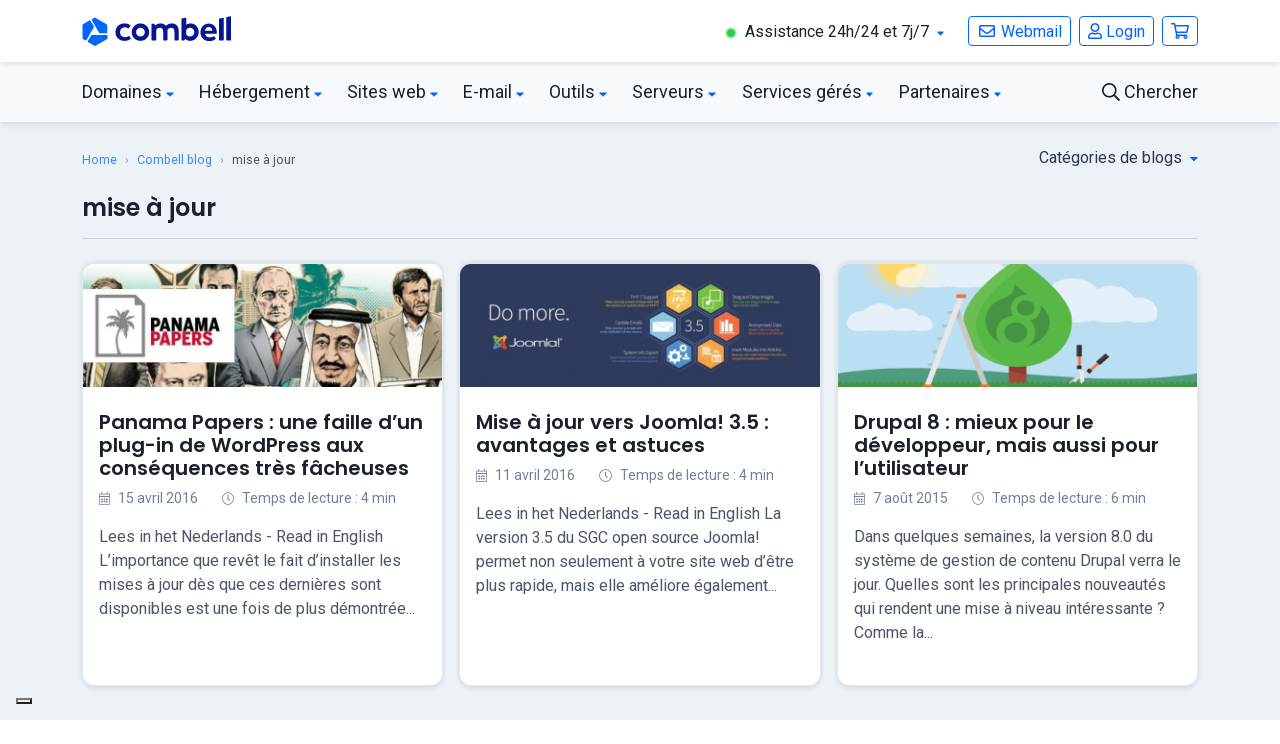

--- FILE ---
content_type: text/html; charset=UTF-8
request_url: https://www.combell.com/fr/blog/tag/mise-a-jour/
body_size: 78969
content:
<!DOCTYPE html>
<html class="no-js" lang="fr-FR" prefix="og: https://ogp.me/ns#">
<head>
	<!-- extra meta elements go first -->
	<meta http-equiv="X-UA-Compatible" content="IE=edge" />
	<meta charset="UTF-8" />

	<!-- dublin core -->
	<meta name="dcterms.publisher" content="Combell blog" />
	<meta name="dcterms.identifier" content="https://www.combell.com/fr/blog" />
	<meta name="dcterms.language" content="fr_FR" />
	
	<!-- combell site preloads -->
	<link rel="preload" href="https://fonts.googleapis.com/css?family=Poppins:400,600|Roboto:400,700&amp;display=swap" as="style" />
	<link rel="preload" href="https://www.google-analytics.com/analytics.js" as="script" />
	<link rel="preconnect" href="https://fonts.gstatic.com" crossorigin />
	<link rel="preconnect" href="https://www.googletagmanager.com" />

	<!-- viewport -->
	<meta name="viewport" content="width=device-width, initial-scale=1.0" />

	<title>Un aperçu des articles relatifs à mise à jour | Combell</title>

	<!-- favicon -->
	<link rel="icon" type="image/png" href="https://www.combell.com/fr/blog/wp-content/themes/combell-2021/assets/images/favicon.png" sizes="96x96" />

	<!-- apple touch icons -->
	<link rel="apple-touch-icon" href="https://www.combell.com/fr/blog/wp-content/themes/combell-2021/assets/images/touch-icon.png" />
	
	<!-- styles -->
	<link rel="stylesheet" media="all" href="https://www.combell.com/fr/blog/wp-content/themes/combell-2021/assets/css/main.min.css?v=1724336825" />
	
	
<!-- Optimisation des moteurs de recherche par Rank Math PRO - https://rankmath.com/ -->
<meta name="description" content="Aperçu de mise à jour archives | Combell - Lire tous les articles ici. Découvrez-les maintenant."/>
<meta name="robots" content="follow, index, max-snippet:-1, max-video-preview:-1, max-image-preview:large"/>
<link rel="canonical" href="https://www.combell.com/fr/blog/tag/mise-a-jour/" />
<meta property="og:locale" content="fr_FR" />
<meta property="og:type" content="article" />
<meta property="og:title" content="Un aperçu des articles relatifs à mise à jour | Combell" />
<meta property="og:description" content="Aperçu de mise à jour archives | Combell - Lire tous les articles ici. Découvrez-les maintenant." />
<meta property="og:url" content="https://www.combell.com/fr/blog/tag/mise-a-jour/" />
<meta property="og:site_name" content="Combell" />
<meta property="article:publisher" content="http://facebook.com/combellgroup" />
<meta property="og:image" content="https://www.combell.com/fr/blog/files/combell-2.png" />
<meta property="og:image:secure_url" content="https://www.combell.com/fr/blog/files/combell-2.png" />
<meta property="og:image:width" content="1000" />
<meta property="og:image:height" content="500" />
<meta property="og:image:type" content="image/png" />
<meta name="twitter:card" content="summary_large_image" />
<meta name="twitter:title" content="Un aperçu des articles relatifs à mise à jour | Combell" />
<meta name="twitter:description" content="Aperçu de mise à jour archives | Combell - Lire tous les articles ici. Découvrez-les maintenant." />
<meta name="twitter:site" content="@combell_fr" />
<meta name="twitter:image" content="https://www.combell.com/fr/blog/files/combell-2.png" />
<meta name="twitter:label1" content="Articles" />
<meta name="twitter:data1" content="3" />
<script type="application/ld+json" class="rank-math-schema-pro">{"@context":"https://schema.org","@graph":[{"@type":"Organization","@id":"https://www.combell.com/fr/blog/#organization","name":"Combell","url":"https://www.combell.com/fr/blog","sameAs":["http://facebook.com/combellgroup","https://twitter.com/combell_fr","https://www.instagram.com/combellcom/","https://www.linkedin.com/company/80535","https://www.youtube.com/user/COMBELL"],"logo":{"@type":"ImageObject","@id":"https://www.combell.com/fr/blog/#logo","url":"https://www.combell.com/fr/blog/files/combell-logo-stacked.png","contentUrl":"https://www.combell.com/fr/blog/files/combell-logo-stacked.png","caption":"Combell","inLanguage":"fr-FR","width":"1000","height":"1000"}},{"@type":"WebSite","@id":"https://www.combell.com/fr/blog/#website","url":"https://www.combell.com/fr/blog","name":"Combell","alternateName":"Combell","publisher":{"@id":"https://www.combell.com/fr/blog/#organization"},"inLanguage":"fr-FR"},{"@type":"CollectionPage","@id":"https://www.combell.com/fr/blog/tag/mise-a-jour/#webpage","url":"https://www.combell.com/fr/blog/tag/mise-a-jour/","name":"Un aper\u00e7u des articles relatifs \u00e0 mise \u00e0 jour | Combell","isPartOf":{"@id":"https://www.combell.com/fr/blog/#website"},"inLanguage":"fr-FR"}]}</script>
<!-- /Extension Rank Math WordPress SEO -->

<link rel='dns-prefetch' href='//www.combell.com' />
<link rel="alternate" type="application/rss+xml" title="Combell blog &raquo; Flux de l’étiquette mise à jour" href="https://www.combell.com/fr/blog/tag/mise-a-jour/feed/" />
<script>
/* <![CDATA[ */
window._wpemojiSettings = {"baseUrl":"https:\/\/s.w.org\/images\/core\/emoji\/15.0.3\/72x72\/","ext":".png","svgUrl":"https:\/\/s.w.org\/images\/core\/emoji\/15.0.3\/svg\/","svgExt":".svg","source":{"concatemoji":"https:\/\/www.combell.com\/fr\/blog\/wp-includes\/js\/wp-emoji-release.min.js?ver=6.5.7"}};
/*! This file is auto-generated */
!function(i,n){var o,s,e;function c(e){try{var t={supportTests:e,timestamp:(new Date).valueOf()};sessionStorage.setItem(o,JSON.stringify(t))}catch(e){}}function p(e,t,n){e.clearRect(0,0,e.canvas.width,e.canvas.height),e.fillText(t,0,0);var t=new Uint32Array(e.getImageData(0,0,e.canvas.width,e.canvas.height).data),r=(e.clearRect(0,0,e.canvas.width,e.canvas.height),e.fillText(n,0,0),new Uint32Array(e.getImageData(0,0,e.canvas.width,e.canvas.height).data));return t.every(function(e,t){return e===r[t]})}function u(e,t,n){switch(t){case"flag":return n(e,"\ud83c\udff3\ufe0f\u200d\u26a7\ufe0f","\ud83c\udff3\ufe0f\u200b\u26a7\ufe0f")?!1:!n(e,"\ud83c\uddfa\ud83c\uddf3","\ud83c\uddfa\u200b\ud83c\uddf3")&&!n(e,"\ud83c\udff4\udb40\udc67\udb40\udc62\udb40\udc65\udb40\udc6e\udb40\udc67\udb40\udc7f","\ud83c\udff4\u200b\udb40\udc67\u200b\udb40\udc62\u200b\udb40\udc65\u200b\udb40\udc6e\u200b\udb40\udc67\u200b\udb40\udc7f");case"emoji":return!n(e,"\ud83d\udc26\u200d\u2b1b","\ud83d\udc26\u200b\u2b1b")}return!1}function f(e,t,n){var r="undefined"!=typeof WorkerGlobalScope&&self instanceof WorkerGlobalScope?new OffscreenCanvas(300,150):i.createElement("canvas"),a=r.getContext("2d",{willReadFrequently:!0}),o=(a.textBaseline="top",a.font="600 32px Arial",{});return e.forEach(function(e){o[e]=t(a,e,n)}),o}function t(e){var t=i.createElement("script");t.src=e,t.defer=!0,i.head.appendChild(t)}"undefined"!=typeof Promise&&(o="wpEmojiSettingsSupports",s=["flag","emoji"],n.supports={everything:!0,everythingExceptFlag:!0},e=new Promise(function(e){i.addEventListener("DOMContentLoaded",e,{once:!0})}),new Promise(function(t){var n=function(){try{var e=JSON.parse(sessionStorage.getItem(o));if("object"==typeof e&&"number"==typeof e.timestamp&&(new Date).valueOf()<e.timestamp+604800&&"object"==typeof e.supportTests)return e.supportTests}catch(e){}return null}();if(!n){if("undefined"!=typeof Worker&&"undefined"!=typeof OffscreenCanvas&&"undefined"!=typeof URL&&URL.createObjectURL&&"undefined"!=typeof Blob)try{var e="postMessage("+f.toString()+"("+[JSON.stringify(s),u.toString(),p.toString()].join(",")+"));",r=new Blob([e],{type:"text/javascript"}),a=new Worker(URL.createObjectURL(r),{name:"wpTestEmojiSupports"});return void(a.onmessage=function(e){c(n=e.data),a.terminate(),t(n)})}catch(e){}c(n=f(s,u,p))}t(n)}).then(function(e){for(var t in e)n.supports[t]=e[t],n.supports.everything=n.supports.everything&&n.supports[t],"flag"!==t&&(n.supports.everythingExceptFlag=n.supports.everythingExceptFlag&&n.supports[t]);n.supports.everythingExceptFlag=n.supports.everythingExceptFlag&&!n.supports.flag,n.DOMReady=!1,n.readyCallback=function(){n.DOMReady=!0}}).then(function(){return e}).then(function(){var e;n.supports.everything||(n.readyCallback(),(e=n.source||{}).concatemoji?t(e.concatemoji):e.wpemoji&&e.twemoji&&(t(e.twemoji),t(e.wpemoji)))}))}((window,document),window._wpemojiSettings);
/* ]]> */
</script>
<style id='wp-emoji-styles-inline-css'>

	img.wp-smiley, img.emoji {
		display: inline !important;
		border: none !important;
		box-shadow: none !important;
		height: 1em !important;
		width: 1em !important;
		margin: 0 0.07em !important;
		vertical-align: -0.1em !important;
		background: none !important;
		padding: 0 !important;
	}
</style>
<link rel='stylesheet' id='wp-block-library-css' href='https://www.combell.com/fr/blog/wp-includes/css/dist/block-library/style.min.css?ver=6.5.7' media='all' />
<style id='classic-theme-styles-inline-css'>
/*! This file is auto-generated */
.wp-block-button__link{color:#fff;background-color:#32373c;border-radius:9999px;box-shadow:none;text-decoration:none;padding:calc(.667em + 2px) calc(1.333em + 2px);font-size:1.125em}.wp-block-file__button{background:#32373c;color:#fff;text-decoration:none}
</style>
<style id='global-styles-inline-css'>
body{--wp--preset--color--black: #000000;--wp--preset--color--cyan-bluish-gray: #abb8c3;--wp--preset--color--white: #FFFFFF;--wp--preset--color--pale-pink: #f78da7;--wp--preset--color--vivid-red: #cf2e2e;--wp--preset--color--luminous-vivid-orange: #ff6900;--wp--preset--color--luminous-vivid-amber: #fcb900;--wp--preset--color--light-green-cyan: #7bdcb5;--wp--preset--color--vivid-green-cyan: #00d084;--wp--preset--color--pale-cyan-blue: #8ed1fc;--wp--preset--color--vivid-cyan-blue: #0693e3;--wp--preset--color--vivid-purple: #9b51e0;--wp--preset--color--iconic-blue: #0066FF;--wp--preset--color--cloud-blue: #1045DB;--wp--preset--color--ocean-blue: #051594;--wp--preset--color--midnight-blue: #0C095E;--wp--preset--color--blue-faded: #CCE0FF;--wp--preset--color--purple: #6438DE;--wp--preset--color--purple-faded: #E0D7F8;--wp--preset--color--red: #F43946;--wp--preset--color--red-faded: #FDD7DA;--wp--preset--color--yellow: #FCA104;--wp--preset--color--yellow-faded: #FEECCD;--wp--preset--color--green: #2BCA50;--wp--preset--color--green-faded: #D5F4DC;--wp--preset--color--gray: #4A5568;--wp--preset--color--gray-faded: #EDF2F7;--wp--preset--color--dark-gray: #1A202C;--wp--preset--gradient--vivid-cyan-blue-to-vivid-purple: linear-gradient(135deg,rgba(6,147,227,1) 0%,rgb(155,81,224) 100%);--wp--preset--gradient--light-green-cyan-to-vivid-green-cyan: linear-gradient(135deg,rgb(122,220,180) 0%,rgb(0,208,130) 100%);--wp--preset--gradient--luminous-vivid-amber-to-luminous-vivid-orange: linear-gradient(135deg,rgba(252,185,0,1) 0%,rgba(255,105,0,1) 100%);--wp--preset--gradient--luminous-vivid-orange-to-vivid-red: linear-gradient(135deg,rgba(255,105,0,1) 0%,rgb(207,46,46) 100%);--wp--preset--gradient--very-light-gray-to-cyan-bluish-gray: linear-gradient(135deg,rgb(238,238,238) 0%,rgb(169,184,195) 100%);--wp--preset--gradient--cool-to-warm-spectrum: linear-gradient(135deg,rgb(74,234,220) 0%,rgb(151,120,209) 20%,rgb(207,42,186) 40%,rgb(238,44,130) 60%,rgb(251,105,98) 80%,rgb(254,248,76) 100%);--wp--preset--gradient--blush-light-purple: linear-gradient(135deg,rgb(255,206,236) 0%,rgb(152,150,240) 100%);--wp--preset--gradient--blush-bordeaux: linear-gradient(135deg,rgb(254,205,165) 0%,rgb(254,45,45) 50%,rgb(107,0,62) 100%);--wp--preset--gradient--luminous-dusk: linear-gradient(135deg,rgb(255,203,112) 0%,rgb(199,81,192) 50%,rgb(65,88,208) 100%);--wp--preset--gradient--pale-ocean: linear-gradient(135deg,rgb(255,245,203) 0%,rgb(182,227,212) 50%,rgb(51,167,181) 100%);--wp--preset--gradient--electric-grass: linear-gradient(135deg,rgb(202,248,128) 0%,rgb(113,206,126) 100%);--wp--preset--gradient--midnight: linear-gradient(135deg,rgb(2,3,129) 0%,rgb(40,116,252) 100%);--wp--preset--font-size--small: 13px;--wp--preset--font-size--medium: 20px;--wp--preset--font-size--large: 36px;--wp--preset--font-size--x-large: 42px;--wp--preset--spacing--20: 0.44rem;--wp--preset--spacing--30: 0.67rem;--wp--preset--spacing--40: 1rem;--wp--preset--spacing--50: 1.5rem;--wp--preset--spacing--60: 2.25rem;--wp--preset--spacing--70: 3.38rem;--wp--preset--spacing--80: 5.06rem;--wp--preset--shadow--natural: 6px 6px 9px rgba(0, 0, 0, 0.2);--wp--preset--shadow--deep: 12px 12px 50px rgba(0, 0, 0, 0.4);--wp--preset--shadow--sharp: 6px 6px 0px rgba(0, 0, 0, 0.2);--wp--preset--shadow--outlined: 6px 6px 0px -3px rgba(255, 255, 255, 1), 6px 6px rgba(0, 0, 0, 1);--wp--preset--shadow--crisp: 6px 6px 0px rgba(0, 0, 0, 1);}:where(.is-layout-flex){gap: 0.5em;}:where(.is-layout-grid){gap: 0.5em;}body .is-layout-flex{display: flex;}body .is-layout-flex{flex-wrap: wrap;align-items: center;}body .is-layout-flex > *{margin: 0;}body .is-layout-grid{display: grid;}body .is-layout-grid > *{margin: 0;}:where(.wp-block-columns.is-layout-flex){gap: 2em;}:where(.wp-block-columns.is-layout-grid){gap: 2em;}:where(.wp-block-post-template.is-layout-flex){gap: 1.25em;}:where(.wp-block-post-template.is-layout-grid){gap: 1.25em;}.has-black-color{color: var(--wp--preset--color--black) !important;}.has-cyan-bluish-gray-color{color: var(--wp--preset--color--cyan-bluish-gray) !important;}.has-white-color{color: var(--wp--preset--color--white) !important;}.has-pale-pink-color{color: var(--wp--preset--color--pale-pink) !important;}.has-vivid-red-color{color: var(--wp--preset--color--vivid-red) !important;}.has-luminous-vivid-orange-color{color: var(--wp--preset--color--luminous-vivid-orange) !important;}.has-luminous-vivid-amber-color{color: var(--wp--preset--color--luminous-vivid-amber) !important;}.has-light-green-cyan-color{color: var(--wp--preset--color--light-green-cyan) !important;}.has-vivid-green-cyan-color{color: var(--wp--preset--color--vivid-green-cyan) !important;}.has-pale-cyan-blue-color{color: var(--wp--preset--color--pale-cyan-blue) !important;}.has-vivid-cyan-blue-color{color: var(--wp--preset--color--vivid-cyan-blue) !important;}.has-vivid-purple-color{color: var(--wp--preset--color--vivid-purple) !important;}.has-black-background-color{background-color: var(--wp--preset--color--black) !important;}.has-cyan-bluish-gray-background-color{background-color: var(--wp--preset--color--cyan-bluish-gray) !important;}.has-white-background-color{background-color: var(--wp--preset--color--white) !important;}.has-pale-pink-background-color{background-color: var(--wp--preset--color--pale-pink) !important;}.has-vivid-red-background-color{background-color: var(--wp--preset--color--vivid-red) !important;}.has-luminous-vivid-orange-background-color{background-color: var(--wp--preset--color--luminous-vivid-orange) !important;}.has-luminous-vivid-amber-background-color{background-color: var(--wp--preset--color--luminous-vivid-amber) !important;}.has-light-green-cyan-background-color{background-color: var(--wp--preset--color--light-green-cyan) !important;}.has-vivid-green-cyan-background-color{background-color: var(--wp--preset--color--vivid-green-cyan) !important;}.has-pale-cyan-blue-background-color{background-color: var(--wp--preset--color--pale-cyan-blue) !important;}.has-vivid-cyan-blue-background-color{background-color: var(--wp--preset--color--vivid-cyan-blue) !important;}.has-vivid-purple-background-color{background-color: var(--wp--preset--color--vivid-purple) !important;}.has-black-border-color{border-color: var(--wp--preset--color--black) !important;}.has-cyan-bluish-gray-border-color{border-color: var(--wp--preset--color--cyan-bluish-gray) !important;}.has-white-border-color{border-color: var(--wp--preset--color--white) !important;}.has-pale-pink-border-color{border-color: var(--wp--preset--color--pale-pink) !important;}.has-vivid-red-border-color{border-color: var(--wp--preset--color--vivid-red) !important;}.has-luminous-vivid-orange-border-color{border-color: var(--wp--preset--color--luminous-vivid-orange) !important;}.has-luminous-vivid-amber-border-color{border-color: var(--wp--preset--color--luminous-vivid-amber) !important;}.has-light-green-cyan-border-color{border-color: var(--wp--preset--color--light-green-cyan) !important;}.has-vivid-green-cyan-border-color{border-color: var(--wp--preset--color--vivid-green-cyan) !important;}.has-pale-cyan-blue-border-color{border-color: var(--wp--preset--color--pale-cyan-blue) !important;}.has-vivid-cyan-blue-border-color{border-color: var(--wp--preset--color--vivid-cyan-blue) !important;}.has-vivid-purple-border-color{border-color: var(--wp--preset--color--vivid-purple) !important;}.has-vivid-cyan-blue-to-vivid-purple-gradient-background{background: var(--wp--preset--gradient--vivid-cyan-blue-to-vivid-purple) !important;}.has-light-green-cyan-to-vivid-green-cyan-gradient-background{background: var(--wp--preset--gradient--light-green-cyan-to-vivid-green-cyan) !important;}.has-luminous-vivid-amber-to-luminous-vivid-orange-gradient-background{background: var(--wp--preset--gradient--luminous-vivid-amber-to-luminous-vivid-orange) !important;}.has-luminous-vivid-orange-to-vivid-red-gradient-background{background: var(--wp--preset--gradient--luminous-vivid-orange-to-vivid-red) !important;}.has-very-light-gray-to-cyan-bluish-gray-gradient-background{background: var(--wp--preset--gradient--very-light-gray-to-cyan-bluish-gray) !important;}.has-cool-to-warm-spectrum-gradient-background{background: var(--wp--preset--gradient--cool-to-warm-spectrum) !important;}.has-blush-light-purple-gradient-background{background: var(--wp--preset--gradient--blush-light-purple) !important;}.has-blush-bordeaux-gradient-background{background: var(--wp--preset--gradient--blush-bordeaux) !important;}.has-luminous-dusk-gradient-background{background: var(--wp--preset--gradient--luminous-dusk) !important;}.has-pale-ocean-gradient-background{background: var(--wp--preset--gradient--pale-ocean) !important;}.has-electric-grass-gradient-background{background: var(--wp--preset--gradient--electric-grass) !important;}.has-midnight-gradient-background{background: var(--wp--preset--gradient--midnight) !important;}.has-small-font-size{font-size: var(--wp--preset--font-size--small) !important;}.has-medium-font-size{font-size: var(--wp--preset--font-size--medium) !important;}.has-large-font-size{font-size: var(--wp--preset--font-size--large) !important;}.has-x-large-font-size{font-size: var(--wp--preset--font-size--x-large) !important;}
.wp-block-navigation a:where(:not(.wp-element-button)){color: inherit;}
:where(.wp-block-post-template.is-layout-flex){gap: 1.25em;}:where(.wp-block-post-template.is-layout-grid){gap: 1.25em;}
:where(.wp-block-columns.is-layout-flex){gap: 2em;}:where(.wp-block-columns.is-layout-grid){gap: 2em;}
.wp-block-pullquote{font-size: 1.5em;line-height: 1.6;}
</style>
<link rel='stylesheet' id='dashicons-css' href='https://www.combell.com/fr/blog/wp-includes/css/dashicons.min.css?ver=6.5.7' media='all' />
<link rel='stylesheet' id='tablepress-default-css' href='https://www.combell.com/fr/blog/files/tablepress-combined.min.css?ver=14' media='all' />
<link rel='stylesheet' id='enlighterjs-css' href='https://www.combell.com/fr/blog/wp-content/plugins/enlighter/cache/X3_enlighterjs.min.css?ver=zksz9u8x1jHARQv' media='all' />
<script src="https://www.combell.com/fr/blog/wp-includes/js/jquery/jquery.min.js?ver=3.7.1" id="jquery-core-js"></script>
<script src="https://www.combell.com/fr/blog/wp-includes/js/jquery/jquery-migrate.min.js?ver=3.4.1" id="jquery-migrate-js"></script>
<link rel="https://api.w.org/" href="https://www.combell.com/fr/blog/wp-json/" /><link rel="alternate" type="application/json" href="https://www.combell.com/fr/blog/wp-json/wp/v2/tags/155" /><link rel="EditURI" type="application/rsd+xml" title="RSD" href="https://www.combell.com/fr/blog/xmlrpc.php?rsd" />
<meta name="generator" content="WordPress 6.5.7" />
	<style media="all">.shortcode-star-rating{padding:0 0.5em;}.dashicons{font-size:20px;width:auto;height:auto;line-height:normal;text-decoration:inherit;vertical-align:middle;}.shortcode-star-rating [class^="dashicons dashicons-star-"]:before{color:#8ac73e;}.ssr-int{margin-left:0.2em;font-size:13px;vertical-align:middle;color:#333;}/*.shortcode-star-rating:before,.shortcode-star-rating:after{display: block;height:0;visibility:hidden;content:"\0020";}.shortcode-star-rating:after{clear:both;}*/</style>
	<style id="uagb-style-frontend-155">.uag-blocks-common-selector{z-index:var(--z-index-desktop) !important}@media (max-width: 976px){.uag-blocks-common-selector{z-index:var(--z-index-tablet) !important}}@media (max-width: 767px){.uag-blocks-common-selector{z-index:var(--z-index-mobile) !important}}
</style><link rel="icon" href="https://www.combell.com/fr/blog/files/combell-icon-50x50.png" sizes="32x32" />
<link rel="icon" href="https://www.combell.com/fr/blog/files/combell-icon-300x300.png" sizes="192x192" />
<link rel="apple-touch-icon" href="https://www.combell.com/fr/blog/files/combell-icon-300x300.png" />
<meta name="msapplication-TileImage" content="https://www.combell.com/fr/blog/files/combell-icon-300x300.png" />
		<style id="wp-custom-css">
			.wp-block-table td, .wp-block-table th {
    padding: 10px;
}

.wp-block-image figcaption {
	font-size: 0.8em;
	text-align: center;
}		</style>
		
	<!-- Google Tag Manager -->
	<script>(function(w,d,s,l,i){w[l]=w[l]||[];w[l].push({'gtm.start': new Date().getTime(),event:'gtm.js'});var f=d.getElementsByTagName(s)[0], j=d.createElement(s),dl=l!='dataLayer'?'&l='+l:'';j.async=true;j.src= '//www.googletagmanager.com/gtm.js?id='+i+dl;f.parentNode.insertBefore(j,f); })(window,document,'script','dataLayer','GTM-NTR5PRM');</script>
	<!-- End Google Tag Manager -->

</head>

<body class="archive tag tag-mise-a-jour tag-155 wp-embed-responsive">

<!-- Google Tag Manager -->
<noscript><iframe src="//www.googletagmanager.com/ns.html?id=GTM-NTR5PRM" height="0" width="0" style="display:none;visibility:hidden"></iframe></noscript>
<!-- End Google Tag Manager -->

<div class="wrapper">
	
	<div id="header-navigation"  class="header-navigation js-header-navigation d-none d-xl-block">
    <nav class="navigation navbar-light bg-white shadow">
        <div class="container navigation__container">
            <a class="navigation__brand" href="https://www.combell.com/fr/" title="Hébergement et Hébergement web chez Combell">
                <svg width="150px" height="30px" viewBox="0 0 377 76" version="1.1"
                    xmlns="http://www.w3.org/2000/svg" xmlns:xlink="http://www.w3.org/1999/xlink">
                    <g stroke="none" stroke-width="1" fill="none" fill-rule="evenodd">
                        <g transform="translate(83.000000, 0.000000)" fill="#051594" fill-rule="nonzero">
                            <path
                                d="M272.997,4.486 L263.626,6.536 C263.033,6.665 262.61,7.19 262.61,7.797 L262.61,60.996 C262.61,61.721 263.198,62.309 263.923,62.309 L273.252,62.309 C273.974,62.309 274.565,61.718 274.565,60.996 L274.565,5.748 C274.564,4.924 273.802,4.31 272.997,4.486 Z">
                            </path>
                            <path
                                d="M63.581,18.773 C51.37,18.773 41.436,28.707 41.436,40.918 C41.436,53.129 51.37,63.063 63.581,63.063 C75.792,63.063 85.726,53.129 85.726,40.918 C85.725,28.707 75.791,18.773 63.581,18.773 Z M63.581,52.073 C57.43,52.073 52.427,47.069 52.427,40.918 C52.427,34.767 57.431,29.764 63.581,29.764 C69.732,29.764 74.736,34.768 74.736,40.918 C74.735,47.069 69.731,52.073 63.581,52.073 Z">
                            </path>
                            <path
                                d="M291.634,0.543 L282.263,2.593 C281.67,2.722 281.247,3.247 281.247,3.854 L281.247,60.996 C281.247,61.721 281.835,62.309 282.56,62.309 L291.889,62.309 C292.611,62.309 293.202,61.718 293.202,60.996 L293.202,1.805 C293.202,0.98 292.44,0.367 291.634,0.543 Z">
                            </path>
                            <path
                                d="M35.161,51.187 C34.759,50.659 34.026,50.523 33.46,50.87 C31.415,52.124 28.125,53.673 24.353,53.673 C21.32,53.673 18.732,52.893 16.661,51.355 C14.344,49.635 11.867,45.976 11.867,40.865 C11.867,35.609 14.474,32.571 16.661,30.948 C18.731,29.41 21.319,28.63 24.352,28.63 C27.578,28.63 30.379,29.932 32.327,31.183 C32.89,31.545 33.637,31.403 34.04,30.869 L38.313,25.208 C38.754,24.623 38.621,23.79 38.019,23.373 C35.057,21.32 29.169,18.665 23.378,18.665 C8.414,18.665 2.972,29.559 2.032,31.743 C0.887,34.404 0.306,37.418 0.306,40.7 L0.306,41.028 C0.306,44.311 0.887,47.325 2.032,49.985 C3.178,52.649 4.795,54.988 6.838,56.936 C8.882,58.887 11.344,60.411 14.156,61.466 C16.979,62.526 20.081,63.063 23.377,63.063 C27.383,63.063 30.91,62.354 33.859,60.955 C35.615,60.123 37.233,59.086 38.686,57.865 C39.216,57.419 39.31,56.64 38.891,56.089 L35.161,51.187 Z">
                            </path>
                            <path
                                d="M190.449,18.773 C186.71,18.773 183.38,19.719 180.554,21.585 L179.515,22.307 L179.519,5.546 C179.523,4.721 178.763,4.104 177.957,4.276 L168.502,6.301 C167.958,6.466 167.586,6.968 167.586,7.537 L167.586,61.651 C167.586,61.982 167.855,62.251 168.186,62.251 L173.373,62.251 C173.772,62.251 174.148,62.067 174.393,61.751 L177.312,57.988 L177.773,58.452 C180.813,61.511 184.596,63.063 189.016,63.063 C201.227,63.063 211.161,53.129 211.161,40.918 C211.16,28.293 202.256,18.773 190.449,18.773 Z M189.021,52.073 C185.941,52.073 182.969,50.779 180.864,48.524 L179.515,46.8 L179.515,35.06 L180.864,33.314 C182.967,31.058 185.94,29.765 189.021,29.765 C195.172,29.765 200.175,34.769 200.175,40.919 C200.176,47.069 195.172,52.073 189.021,52.073 Z">
                            </path>
                            <path
                                d="M142.448,18.764 C135.398,18.764 130.188,22.911 128.051,24.95 C124.843,20.72 119.918,18.764 113.963,18.764 C106.374,18.764 101.398,23.838 101.398,23.838 L98.479,20.075 C98.235,19.76 97.858,19.575 97.459,19.575 L92.272,19.575 C91.941,19.575 91.672,19.844 91.672,20.175 L91.672,61.002 C91.672,61.571 92.044,62.073 92.588,62.238 L102.043,62.255 C102.85,62.428 103.609,61.81 103.605,60.985 L103.601,60.002 L103.601,46.766 L103.601,35.026 C103.601,35.026 106.448,29.752 112.776,29.752 C117.421,29.752 121.103,32.271 121.103,39.661 L121.103,59.669 C121.103,61.113 122.274,62.284 123.718,62.284 L129.474,62.284 C130.918,62.284 132.089,61.113 132.089,59.669 L132.089,39.661 C132.089,39.642 132.087,39.625 132.087,39.606 L132.087,35.026 C132.087,35.026 134.934,29.752 141.262,29.752 C145.907,29.752 149.589,32.271 149.589,39.661 L149.589,59.669 C149.589,61.113 150.76,62.284 152.204,62.284 L157.96,62.284 C159.404,62.284 160.575,61.113 160.575,59.669 L160.575,39.661 C160.574,25.078 153.171,18.764 142.448,18.764 Z">
                            </path>
                            <path
                                d="M255.745,33.519 C254.927,30.751 253.651,28.266 251.951,26.135 C250.262,24.02 248.112,22.311 245.565,21.058 C243.034,19.814 239.989,19.185 236.512,19.185 C236.49,19.185 236.468,19.185 236.445,19.185 C233.367,19.191 230.527,19.782 228.007,20.943 C225.48,22.106 223.278,23.711 221.46,25.711 C219.635,27.72 218.195,30.106 217.182,32.801 C216.165,35.501 215.652,38.405 215.659,41.43 L215.659,41.597 C215.666,44.886 216.23,47.904 217.332,50.566 C218.436,53.229 219.989,55.564 221.949,57.505 C223.907,59.447 226.261,60.963 228.95,62.008 C231.635,63.054 234.582,63.583 237.711,63.583 C237.731,63.583 237.753,63.583 237.774,63.583 C242.738,63.573 247.727,63.16 254.153,58.29 C254.624,57.933 254.725,57.266 254.381,56.785 C253.777,55.941 252.623,54.354 250.519,51.526 C250.184,51.075 249.56,50.952 249.079,51.243 C247.009,52.496 243.925,54.181 238.737,54.192 C238.726,54.192 238.713,54.192 238.701,54.192 C235.717,54.192 233.498,53.634 231.45,52.052 C229.799,50.779 228.116,48.347 227.38,45.349 L227.307,44.961 L255.935,44.92 C256.221,44.92 256.49,44.808 256.691,44.605 C256.892,44.402 257.003,44.134 257.003,43.848 L256.999,42.555 C256.994,39.51 256.571,36.325 255.745,33.519 Z M227.159,37.353 C227.736,33.339 229.17,31.323 230.221,30.212 C231.889,28.449 233.78,27.777 236.472,27.771 C236.481,27.771 236.49,27.771 236.501,27.771 C239.182,27.771 241.116,28.587 242.762,30.37 C244.39,32.131 245.179,34.451 245.415,37.353 L227.159,37.353 Z">
                            </path>
                        </g>
                        <path
                            d="M60.5003315,43.96475 C61.6023315,43.96475 62.4963315,43.07075 62.4963315,41.96875 L62.4963315,23.05275 C62.4963315,22.33975 62.1163315,21.68075 61.4983315,21.32475 L31.9543315,4.26775 C31.3373315,3.91075 30.5763315,3.91075 29.9583315,4.26775 L23.9983315,7.70875 C23.0433315,8.25975 22.7163315,9.48075 23.2683315,10.43475 L42.0513315,42.96675 C42.4083315,43.58375 43.0663315,43.96475 43.7793315,43.96475 L60.5003315,43.96475 Z"
                            fill="#0066FF" fill-rule="nonzero"></path>
                        <path
                            d="M61.9196688,58.606 C62.5366688,58.249 62.9176688,57.591 62.9176688,56.878 L62.9176688,49.996 C62.9176688,48.894 62.0236688,48 60.9216688,48 L23.3566688,48 C22.6436688,48 21.9846688,48.38 21.6286688,48.998 L13.2676688,63.48 C12.7166688,64.435 13.0436688,65.655 13.9976688,66.206 L30.3796688,75.664 C30.9966688,76.021 31.7576688,76.021 32.3756688,75.664 L61.9196688,58.606 Z"
                            fill="#0066FF" fill-rule="nonzero"></path>
                        <path
                            d="M6.958,61.7383315 C7.913,62.2893315 9.133,61.9623315 9.684,61.0083315 L28.467,28.4763315 C28.824,27.8583315 28.824,27.0983315 28.467,26.4803315 L20.106,11.9983315 C19.555,11.0433315 18.334,10.7163315 17.38,11.2683315 L0.998,20.7263315 C0.38,21.0833315 0,21.7413315 0,22.4543315 L0,56.5683315 C0,57.2813315 0.38,57.9403315 0.998,58.2963315 L6.958,61.7383315 Z"
                            fill="#0066FF" fill-rule="nonzero"></path>
                    </g>
                </svg>
            </a>
            <ul class="navigation__list">
                <li class="navigation__item navigation__item_support">
                    <a id="sel-nav-support"
                        class="navigation__link"
                        data-label="Support" href="https://www.combell.com/fr/support" title="Contactez notre assistance 24h/24 et 7j/7">
                        <svg class="svg-inline--fa fa-circle fa-w-16 fa-xs text-green me-1"
                            style="font-size: 0.75em; width: 1em;" aria-hidden="true" focusable="false"
                            data-prefix="fad" data-icon="circle" role="img" xmlns="http://www.w3.org/2000/svg"
                            viewBox="0 0 512 512" data-fa-i2svg="">
                            <g class="fa-group">
                                <path class="fa-secondary" style="opacity: 0.4;" fill="currentColor"
                                    d="M256 8C119 8 8 119 8 256s111 248 248 248 248-111 248-248S393 8 256 8zm0 424c-97.06 0-176-79-176-176S158.94 80 256 80s176 79 176 176-78.94 176-176 176z">
                                </path>
                                <path class="fa-primary" fill="currentColor"
                                    d="M256 432c-97.06 0-176-79-176-176S158.94 80 256 80s176 79 176 176-78.94 176-176 176z">
                                </path>
                            </g>
                        </svg>
                        Assistance 24h/24 et 7j/7
                        <svg class="svg-inline--fa fa-caret-down fs-12 ms-1 text-primary"
                            style="width: 0.625em; vertical-align: -0.125em;" aria-hidden="true" focusable="false"
                            data-prefix="fas" data-icon="caret-down" role="img" xmlns="http://www.w3.org/2000/svg"
                            viewBox="0 0 320 512" data-fa-i2svg="">
                            <path fill="currentColor"
                                d="M31.3 192h257.3c17.8 0 26.7 21.5 14.1 34.1L174.1 354.8c-7.8 7.8-20.5 7.8-28.3 0L17.2 226.1C4.6 213.5 13.5 192 31.3 192z">
                            </path>
                        </svg>
                    </a>
                    <div class="navigation__dropdown navigation__dropdown_support">
                        <div class="dropdown dropdown__arrow dropdown__arrow_right shadow-lg">
                            <div class="dropdown__body px-3 py-2">
                                <ul class="list-unstyled">
                                    <li class="dropdown__item">
                                        <a class="dropdown__link py-2" href="tel:080085678" target="_blank">
                                            <svg class="dropdown__icon svg-inline--fa fa-phone me-2"
                                                style="width: 1em; transform: scale(-1, 1);" aria-hidden="true" data-prefix="far"
                                                data-icon="phone" role="img" xmlns="http://www.w3.org/2000/svg" viewBox="0 0 512 512"
                                                data-fa-i2svg="">
                                                <path fill="currentColor"
                                                    d="M476.5 22.9L382.3 1.2c-21.6-5-43.6 6.2-52.3 26.6l-43.5 101.5c-8 18.6-2.6 40.6 13.1 53.4l40 32.7C311 267.8 267.8 311 215.4 339.5l-32.7-40c-12.8-15.7-34.8-21.1-53.4-13.1L27.7 329.9c-20.4 8.7-31.5 30.7-26.6 52.3l21.7 94.2c4.8 20.9 23.2 35.5 44.6 35.5C312.3 512 512 313.7 512 67.5c0-21.4-14.6-39.8-35.5-44.6zM69.3 464l-20.9-90.7 98.2-42.1 55.7 68.1c98.8-46.4 150.6-98 197-197l-68.1-55.7 42.1-98.2L464 69.3C463 286.9 286.9 463 69.3 464z">
                                                </path>
                                            </svg>0800-8-5678</a>
                                    </li>
                                    <li class="dropdown__item">
                                        <a class="dropdown__link py-2" href="tel:+3292187979" target="_blank">
                                            <svg class="dropdown__icon svg-inline--fa fa-globe fa-w-16 me-2" aria-hidden="true"
                                                focusable="false" data-prefix="far" data-icon="globe" role="img"
                                                xmlns="http://www.w3.org/2000/svg" viewBox="0 0 496 512" data-fa-i2svg=""
                                                style="width: 1em;">
                                                <path fill="currentColor"
                                                    d="M248 8C111 8 0 119 0 256s111 248 248 248 248-111 248-248S385 8 248 8zm179.3 160h-67.2c-6.7-36.5-17.5-68.8-31.2-94.7 42.9 19 77.7 52.7 98.4 94.7zM248 56c18.6 0 48.6 41.2 63.2 112H184.8C199.4 97.2 229.4 56 248 56zM48 256c0-13.7 1.4-27.1 4-40h77.7c-1 13.1-1.7 26.3-1.7 40s.7 26.9 1.7 40H52c-2.6-12.9-4-26.3-4-40zm20.7 88h67.2c6.7 36.5 17.5 68.8 31.2 94.7-42.9-19-77.7-52.7-98.4-94.7zm67.2-176H68.7c20.7-42 55.5-75.7 98.4-94.7-13.7 25.9-24.5 58.2-31.2 94.7zM248 456c-18.6 0-48.6-41.2-63.2-112h126.5c-14.7 70.8-44.7 112-63.3 112zm70.1-160H177.9c-1.1-12.8-1.9-26-1.9-40s.8-27.2 1.9-40h140.3c1.1 12.8 1.9 26 1.9 40s-.9 27.2-2 40zm10.8 142.7c13.7-25.9 24.4-58.2 31.2-94.7h67.2c-20.7 42-55.5 75.7-98.4 94.7zM366.3 296c1-13.1 1.7-26.3 1.7-40s-.7-26.9-1.7-40H444c2.6 12.9 4 26.3 4 40s-1.4 27.1-4 40h-77.7z">
                                                </path>
                                            </svg>+32 9 218 79 79</a>
                                    </li>
                                    <li class="dropdown__item">
                                        <a class="dropdown__link py-2" href="https://www.combell.com/fr/help/"
                                            title="Combell centre de connaissances">
                                            <svg class="dropdown__icon svg-inline--fa fa-book fa-w-14 me-2"
                                                style="text-align: center; width: 0.875em; vertical-align: -0.125em;" aria-hidden="true"
                                                focusable="false" data-prefix="far" data-icon="book" role="img"
                                                xmlns="http://www.w3.org/2000/svg" viewBox="0 0 448 512" data-fa-i2svg="">
                                                <path fill="currentColor"
                                                    d="M128 152v-32c0-4.4 3.6-8 8-8h208c4.4 0 8 3.6 8 8v32c0 4.4-3.6 8-8 8H136c-4.4 0-8-3.6-8-8zm8 88h208c4.4 0 8-3.6 8-8v-32c0-4.4-3.6-8-8-8H136c-4.4 0-8 3.6-8 8v32c0 4.4 3.6 8 8 8zm299.1 159.7c-4.2 13-4.2 51.6 0 64.6 7.3 1.4 12.9 7.9 12.9 15.7v16c0 8.8-7.2 16-16 16H80c-44.2 0-80-35.8-80-80V80C0 35.8 35.8 0 80 0h352c8.8 0 16 7.2 16 16v368c0 7.8-5.5 14.2-12.9 15.7zm-41.1.3H80c-17.6 0-32 14.4-32 32 0 17.7 14.3 32 32 32h314c-2.7-17.3-2.7-46.7 0-64zm6-352H80c-17.7 0-32 14.3-32 32v278.7c9.8-4.3 20.6-6.7 32-6.7h320V48z">
                                                </path>
                                            </svg>Centre de connaissances</a>
                                    </li>
                                </ul>
                            </div>
                            <div class="dropdown__footer p-3">
                                <a class="dropdown__link link text-blue" href="https://www.combell.com/fr/support"
                                    title="Contactez notre assistance 24h/24 et 7j/7"><svg class="svg-inline--fa fa-long-arrow-right me-2"
                                        style="width: 0.875em; vertical-align: -0.125em;" aria-hidden="true" focusable="false"
                                        data-prefix="fal" data-icon="long-arrow-right" role="img" xmlns="http://www.w3.org/2000/svg"
                                        viewBox="0 0 448 512" data-fa-i2svg="">
                                        <path fill="currentColor"
                                            d="M311.03 131.515l-7.071 7.07c-4.686 4.686-4.686 12.284 0 16.971L387.887 239H12c-6.627 0-12 5.373-12 12v10c0 6.627 5.373 12 12 12h375.887l-83.928 83.444c-4.686 4.686-4.686 12.284 0 16.971l7.071 7.07c4.686 4.686 12.284 4.686 16.97 0l116.485-116c4.686-4.686 4.686-12.284 0-16.971L328 131.515c-4.686-4.687-12.284-4.687-16.97 0z">
                                        </path>
                                    </svg>Page d’assistance</a>
                            </div>
                        </div>
                    </div>
                </li>

                <li class="navigation__item navigation__item_webmail navigation__btn ms-2">
                    <a class="ga-event-click btn btn-sm lh-1 btn-outline-primary"
                        data-category="Main navigation" data-action="Webmail" href="https://webmail.combell.com"
                        title="Combell Webmail">
                        <svg class="svg-inline--fa fa-envelope fa-w-16"
                            style="text-align: center; width: 1.25em; height: 1em; vertical-align: -0.125em;"
                            aria-hidden="true" focusable="false" data-prefix="far" data-icon="envelope" role="img"
                            xmlns="http://www.w3.org/2000/svg" viewBox="0 0 512 512">
                            <path fill="currentColor"
                                d="M464 64H48C21.49 64 0 85.49 0 112v288c0 26.51 21.49 48 48 48h416c26.51 0 48-21.49 48-48V112c0-26.51-21.49-48-48-48zm0 48v40.805c-22.422 18.259-58.168 46.651-134.587 106.49-16.841 13.247-50.201 45.072-73.413 44.701-23.208.375-56.579-31.459-73.413-44.701C106.18 199.465 70.425 171.067 48 152.805V112h416zM48 400V214.398c22.914 18.251 55.409 43.862 104.938 82.646 21.857 17.205 60.134 55.186 103.062 54.955 42.717.231 80.509-37.199 103.053-54.947 49.528-38.783 82.032-64.401 104.947-82.653V400H48z"></path>
                        </svg>
                        Webmail
                    </a>
                </li>

                <li class="navigation__item navigation__item_account navigation__btn mx-2">
                    <a class="ga-event-click btn btn-sm lh-1 btn-outline-primary" data-category="Main navigation" data-action="Login"
                        href="https://my.combell.com/fr">
                        <svg class="svg-inline--fa fa-user" style="width: 0.875em; vertical-align: -0.125em;" aria-hidden="true"
                            focusable="false" data-prefix="far" data-icon="user" role="img" xmlns="http://www.w3.org/2000/svg"
                            viewBox="0 0 448 512" data-fa-i2svg="">
                            <path fill="currentColor"
                                d="M313.6 304c-28.7 0-42.5 16-89.6 16-47.1 0-60.8-16-89.6-16C60.2 304 0 364.2 0 438.4V464c0 26.5 21.5 48 48 48h352c26.5 0 48-21.5 48-48v-25.6c0-74.2-60.2-134.4-134.4-134.4zM400 464H48v-25.6c0-47.6 38.8-86.4 86.4-86.4 14.6 0 38.3 16 89.6 16 51.7 0 74.9-16 89.6-16 47.6 0 86.4 38.8 86.4 86.4V464zM224 288c79.5 0 144-64.5 144-144S303.5 0 224 0 80 64.5 80 144s64.5 144 144 144zm0-240c52.9 0 96 43.1 96 96s-43.1 96-96 96-96-43.1-96-96 43.1-96 96-96z">
                            </path>
                        </svg>
                        Login
                    </a>
                </li>
                
                <li class="navigation__item navigation__btn">
                    <a class="ga-event-click btn btn-sm lh-1 btn-outline-primary" data-category="Main navigation" data-action="Cart"
                        href="https://www.combell.com/fr/cart">
                        <svg class="svg-inline--fa fa-shopping-cart" style="width: 1.125em; vertical-align: -0.125em;"
                            aria-hidden="true" focusable="false" data-prefix="far" data-icon="shopping-cart" role="img"
                            xmlns="http://www.w3.org/2000/svg" viewBox="0 0 576 512" data-fa-i2svg="">
                            <path fill="currentColor"
                                d="M551.991 64H144.28l-8.726-44.608C133.35 8.128 123.478 0 112 0H12C5.373 0 0 5.373 0 12v24c0 6.627 5.373 12 12 12h80.24l69.594 355.701C150.796 415.201 144 430.802 144 448c0 35.346 28.654 64 64 64s64-28.654 64-64a63.681 63.681 0 0 0-8.583-32h145.167a63.681 63.681 0 0 0-8.583 32c0 35.346 28.654 64 64 64 35.346 0 64-28.654 64-64 0-18.136-7.556-34.496-19.676-46.142l1.035-4.757c3.254-14.96-8.142-29.101-23.452-29.101H203.76l-9.39-48h312.405c11.29 0 21.054-7.869 23.452-18.902l45.216-208C578.695 78.139 567.299 64 551.991 64zM208 472c-13.234 0-24-10.766-24-24s10.766-24 24-24 24 10.766 24 24-10.766 24-24 24zm256 0c-13.234 0-24-10.766-24-24s10.766-24 24-24 24 10.766 24 24-10.766 24-24 24zm23.438-200H184.98l-31.31-160h368.548l-34.78 160z">
                            </path>
                        </svg>
                    </a>
                </li>
            </ul>
        </div>
    </nav>
    <nav class="menu navbar-light bg-gray-100 shadow">
        <div class="container menu__container">
            <ul class="menu__list">
                <li class="menu__item">
                    <a id="sel-nav-domainnames" class="menu__link ps-0 " data-label="Domainnames" href="https://www.combell.com/fr/noms-de-domaine" title="Noms de domaines">
                        Domaines<svg class="svg-inline--fa fa-caret-down fs-12 ms-1 text-primary" style="width: 0.625em; vertical-align: -0.125em;" aria-hidden="true" focusable="false" data-prefix="fas" data-icon="caret-down" role="img" xmlns="http://www.w3.org/2000/svg" viewbox="0 0 320 512" data-fa-i2svg="">
                            <path fill="currentColor" d="M31.3 192h257.3c17.8 0 26.7 21.5 14.1 34.1L174.1 354.8c-7.8 7.8-20.5 7.8-28.3 0L17.2 226.1C4.6 213.5 13.5 192 31.3 192z"></path>
                        </svg>
                    </a>
                    <div class="menu__dropdown menu__dropdown_domainnames_ab">
                        <div class="dropdown dropdown__arrow dropdown__arrow_domainnames shadow-lg">
                            <div class="row g-0">
                                <div class="col-4">
                                    <div class="dropdown__aside rounded-start p-4">
                                        <div class="h5">Domaine & SSL</div>
                                        <p class="fs-16 text-muted">Un nom de domaine est votre adresse web, l'URL de votre site web et la base pour créer vos adresses mail.</p>
                                        <a class="dropdown__link link text-blue" href="https://www.combell.com/fr/noms-de-domaine" title="Vérification gratuite du nom de domaine">
                                            <svg class="svg-inline--fa fa-long-arrow-right me-2" style="width: 0.875em; vertical-align: -0.125em;" aria-hidden="true" focusable="false" data-prefix="fal" data-icon="long-arrow-right" role="img" xmlns="http://www.w3.org/2000/svg" viewbox="0 0 448 512" data-fa-i2svg="">
                                                <path fill="currentColor" d="M311.03 131.515l-7.071 7.07c-4.686 4.686-4.686 12.284 0 16.971L387.887 239H12c-6.627 0-12 5.373-12 12v10c0 6.627 5.373 12 12 12h375.887l-83.928 83.444c-4.686 4.686-4.686 12.284 0 16.971l7.071 7.07c4.686 4.686 12.284 4.686 16.97 0l116.485-116c4.686-4.686 4.686-12.284 0-16.971L328 131.515c-4.686-4.687-12.284-4.687-16.97 0z"></path>
                                            </svg>Plus de noms de domaines</a>
                                        <a class="align-self-start mt-auto fs-16 d-flex flex-column" href="https://www.combell.com/fr/a-propos-de-combell/experiences-de-clients" title="Combell reviews" rel="nofollow noopener">
                                            <span>
                                                <svg class="float-sm-right mt-0" xmlns="http://www.w3.org/2000/svg" viewBox="0 0 2432 448" width="100" height="25" title="Review Excellent"><rect x="67.3" y="53.7" width="329.8" height="352.4" style="fill:#fff; stroke:#000; stroke-miterlimit:10;"/><rect x="555.1" y="47.8" width="329.8" height="352.4" style="fill:#fff; stroke:#000; stroke-miterlimit:10;"/><rect x="1042.9" y="34.8" width="329.8" height="352.4" style="fill:#fff; stroke:#000; stroke-miterlimit:10;"/><rect x="1547.1" y="34.8" width="329.8" height="352.4" style="fill:#fff; stroke:#000; stroke-miterlimit:10;"/><rect x="2051.3" y="34.8" width="329.8" height="352.4" style="fill:#fff; stroke:#000; stroke-miterlimit:10;"/><path d="M992,64c0-35.3,28.7-64,64-64h320c35.3,0,64,28.7,64,64v320c0,35.3-28.7,64-64,64h-320c-35.3,0-64-28.7-64-64V64ZM1216,72c-6.1,0-11.7,3.5-14.3,8.9l-36.2,73.4-81,11.8c-6,.9-11,5.1-12.9,10.9s-.3,12.2,4,16.4l58.6,57.2-13.8,80.7c-1,6,1.4,12.1,6.4,15.6s11.5,4.1,16.8,1.2l72.4-38,72.5,38.1c5.4,2.8,11.9,2.4,16.8-1.2s7.4-9.6,6.4-15.6l-13.8-80.7,58.6-57.2c4.4-4.3,5.9-10.6,4-16.4s-6.9-10-12.9-10.9l-81.1-11.8-36.2-73.4c-2.7-5.5-8.3-8.9-14.3-8.9h0v-.1Z" style="fill:#00b67b; stroke-width:0px;"/><path d="M0,64C0,28.7,28.7,0,64,0h320c35.3,0,64,28.7,64,64v320c0,35.3-28.7,64-64,64H64c-35.3,0-64-28.7-64-64V64ZM224,72c-6.1,0-11.7,3.5-14.3,8.9l-36.2,73.4-81,11.8c-6,.9-11,5.1-12.9,10.9s-.3,12.2,4,16.4l58.6,57.2-13.8,80.7c-1,6,1.4,12.1,6.4,15.6s11.5,4.1,16.8,1.2l72.4-38,72.5,38.1c5.4,2.8,11.9,2.4,16.8-1.2s7.4-9.6,6.4-15.6l-13.8-80.7,58.6-57.2c4.4-4.3,5.9-10.6,4-16.4s-6.9-10-12.9-10.9l-81.1-11.8-36.2-73.4c-2.7-5.5-8.3-8.9-14.3-8.9h0v-.1Z" style="fill:#00b67b; stroke-width:0px;"/><path d="M496,64c0-35.3,28.7-64,64-64h320c35.3,0,64,28.7,64,64v320c0,35.3-28.7,64-64,64h-320c-35.3,0-64-28.7-64-64V64ZM720,72c-6.1,0-11.7,3.5-14.3,8.9l-36.2,73.4-81,11.8c-6,.9-11,5.1-12.9,10.9s-.3,12.2,4,16.4l58.6,57.2-13.8,80.7c-1,6,1.4,12.1,6.4,15.6s11.5,4.1,16.8,1.2l72.4-38,72.5,38.1c5.4,2.8,11.9,2.4,16.8-1.2s7.4-9.6,6.4-15.6l-13.8-80.7,58.6-57.2c4.4-4.3,5.9-10.6,4-16.4s-6.9-10-12.9-10.9l-81.1-11.8-36.2-73.4c-2.7-5.5-8.3-8.9-14.3-8.9h0v-.1Z" style="fill:#00b67b; stroke-width:0px;"/><path d="M1488,64c0-35.3,28.7-64,64-64h320c35.3,0,64,28.7,64,64v320c0,35.3-28.7,64-64,64h-320c-35.3,0-64-28.7-64-64V64ZM1712,72c-6.1,0-11.7,3.5-14.3,8.9l-36.2,73.4-81,11.8c-6,.9-11,5.1-12.9,10.9s-.3,12.2,4,16.4l58.6,57.2-13.8,80.7c-1,6,1.4,12.1,6.4,15.6s11.5,4.1,16.8,1.2l72.4-38,72.5,38.1c5.4,2.8,11.9,2.4,16.8-1.2s7.4-9.6,6.4-15.6l-13.8-80.7,58.6-57.2c4.4-4.3,5.9-10.6,4-16.4s-6.9-10-12.9-10.9l-81.1-11.8-36.2-73.4c-2.7-5.5-8.3-8.9-14.3-8.9h0v-.1Z" style="fill:#00b67b; stroke-width:0px;"/><path d="M2368,0h-320c-35.3,0-64,28.7-64,64v320c0,35.3,28.7,64,64,64h320c35.3,0,64-28.7,64-64V64c0-35.3-28.7-64-64-64ZM2135.6,348.1c-5.3,2.9-11.8,2.3-16.8-1.2s-7.4-9.6-6.4-15.6l13.8-80.7-58.6-57.2c-4.3-4.2-5.9-10.6-4-16.4s6.9-10,12.9-10.9l81-11.8,36.2-73.4c2.6-5.4,8.2-8.9,14.3-8.9h0v238.1h0l-72.4,38h0Z" style="fill:#00b67b; stroke-width:0px;"/></svg>
                                            </span>
                                            <span class="fs-14 text-gray-600">Expériences vécues par nos clients</span>
                                        </a>
                                    </div>
                                </div>
                                <div class="col-8">
                                    <div class="dropdown__body p-4">
                                        <div class="dropdown__title pb-3">Domaines
                                            <small class="text-lowercase text-muted">votre adresse sur le web</small>
                                        </div>
                                        <ul class="fa-ul lists lists_theme_fa-stacked">
                                            <li class="dropdown__item pb-2">
                                                <span class="fa-li">
                                                    <span class="fa-stack fa-xs">
                                                        <svg class="svg-inline--fa fa-hexagon fa-w-18 fa-stack-2x text-green-faded" style="height: 2em; width: 2.5em; bottom: 0; left: 0; margin: auto; position: absolute; right: 0; top: 0; transform-origin: 0.5625em 0.5em;" aria-hidden="true" focusable="false" data-prefix="fas" data-icon="hexagon" role="img" xmlns="http://www.w3.org/2000/svg" viewbox="0 0 576 512" data-fa-i2svg="">
                                                            <g transform="translate(288 256)">
                                                                <g transform="translate(0, 0)  scale(1, 1)  rotate(90 0 0)">
                                                                    <path fill="currentColor" d="M441.5 39.8C432.9 25.1 417.1 16 400 16H176c-17.1 0-32.9 9.1-41.5 23.8l-112 192c-8.7 14.9-8.7 33.4 0 48.4l112 192c8.6 14.7 24.4 23.8 41.5 23.8h224c17.1 0 32.9-9.1 41.5-23.8l112-192c8.7-14.9 8.7-33.4 0-48.4l-112-192z" transform="translate(-288 -256)"></path>
                                                                </g>
                                                            </g>
                                                        </svg>
                                                        <svg class="svg-inline--fa fa-globe fa-w-16 fa-stack-1x text-green" style="height: 1em; width: 1.25em; bottom: 0; left: 0; margin: auto; position: absolute; right: 0; top: 0;" aria-hidden="true" focusable="false" data-prefix="far" data-icon="globe" role="img" xmlns="http://www.w3.org/2000/svg" viewbox="0 0 496 512" data-fa-i2svg="">
                                                            <path fill="currentColor" d="M248 8C111 8 0 119 0 256s111 248 248 248 248-111 248-248S385 8 248 8zm179.3 160h-67.2c-6.7-36.5-17.5-68.8-31.2-94.7 42.9 19 77.7 52.7 98.4 94.7zM248 56c18.6 0 48.6 41.2 63.2 112H184.8C199.4 97.2 229.4 56 248 56zM48 256c0-13.7 1.4-27.1 4-40h77.7c-1 13.1-1.7 26.3-1.7 40s.7 26.9 1.7 40H52c-2.6-12.9-4-26.3-4-40zm20.7 88h67.2c6.7 36.5 17.5 68.8 31.2 94.7-42.9-19-77.7-52.7-98.4-94.7zm67.2-176H68.7c20.7-42 55.5-75.7 98.4-94.7-13.7 25.9-24.5 58.2-31.2 94.7zM248 456c-18.6 0-48.6-41.2-63.2-112h126.5c-14.7 70.8-44.7 112-63.3 112zm70.1-160H177.9c-1.1-12.8-1.9-26-1.9-40s.8-27.2 1.9-40h140.3c1.1 12.8 1.9 26 1.9 40s-.9 27.2-2 40zm10.8 142.7c13.7-25.9 24.4-58.2 31.2-94.7h67.2c-20.7 42-55.5 75.7-98.4 94.7zM366.3 296c1-13.1 1.7-26.3 1.7-40s-.7-26.9-1.7-40H444c2.6 12.9 4 26.3 4 40s-1.4 27.1-4 40h-77.7z"></path>
                                                        </svg>
                                                    </span>
                                                </span>
                                                <a class="dropdown__link" id="sel-nav-domainnames-register" href="https://www.combell.com/fr/noms-de-domaine/enregistrer-un-nom-de-domaine" title="Enregistrer un nom de domaine dans tous les pays.">Enregistrer un nom de domaine</a>
                                            </li>
                                            <li class="dropdown__item py-2">
                                                <span class="fa-li">
                                                    <span class="fa-stack fa-xs">
                                                        <svg class="svg-inline--fa fa-hexagon fa-w-18 fa-stack-2x text-orange-faded" style="height: 2em; width: 2.5em; bottom: 0; left: 0; margin: auto; position: absolute; right: 0; top: 0; transform-origin: 0.5625em 0.5em;" aria-hidden="true" focusable="false" data-prefix="fas" data-icon="hexagon" role="img" xmlns="http://www.w3.org/2000/svg" viewbox="0 0 576 512" data-fa-i2svg="">
                                                            <g transform="translate(288 256)">
                                                                <g transform="translate(0, 0)  scale(1, 1)  rotate(90 0 0)">
                                                                    <path fill="currentColor" d="M441.5 39.8C432.9 25.1 417.1 16 400 16H176c-17.1 0-32.9 9.1-41.5 23.8l-112 192c-8.7 14.9-8.7 33.4 0 48.4l112 192c8.6 14.7 24.4 23.8 41.5 23.8h224c17.1 0 32.9-9.1 41.5-23.8l112-192c8.7-14.9 8.7-33.4 0-48.4l-112-192z" transform="translate(-288 -256)"></path>
                                                                </g>
                                                            </g>
                                                        </svg>
                                                        <svg class="svg-inline--fa fa-exchange fa-w-16 fa-stack-1x text-orange" style="height: 1em; width: 1.25em; bottom: 0; left: 0; margin: auto; position: absolute; right: 0; top: 0;" aria-hidden="true" focusable="false" data-prefix="far" data-icon="exchange" role="img" xmlns="http://www.w3.org/2000/svg" viewbox="0 0 512 512" data-fa-i2svg="">
                                                            <path fill="currentColor" d="M508.485 168.485l-100.375 100c-4.686 4.686-12.284 4.686-16.97 0l-19.626-19.626c-4.753-4.753-4.675-12.484.173-17.14L422.916 184H12c-6.627 0-12-5.373-12-12v-24c0-6.627 5.373-12 12-12h410.916l-51.228-47.719c-4.849-4.656-4.927-12.387-.173-17.14l19.626-19.626c4.686-4.686 12.284-4.686 16.97 0l100.375 100c4.685 4.686 4.685 12.284-.001 16.97zm-504.97 192l100.375 100c4.686 4.686 12.284 4.686 16.97 0l19.626-19.626c4.753-4.753 4.675-12.484-.173-17.14L89.084 376H500c6.627 0 12-5.373 12-12v-24c0-6.627-5.373-12-12-12H89.084l51.228-47.719c4.849-4.656 4.927-12.387.173-17.14l-19.626-19.626c-4.686-4.686-12.284-4.686-16.97 0l-100.375 100c-4.686 4.686-4.686 12.284.001 16.97z"></path>
                                                        </svg>
                                                    </span>
                                                </span>
                                                <a class="dropdown__link" id="sel-nav-domainnames-transfer" href="https://www.combell.com/fr/noms-de-domaine/transferer-un-nom-de-domaine" title="Transférer un nom de domaine chez Combell.">Transférer un nom de domaine</a>
                                            </li>
                                            <li class="dropdown__item pt-2">
                                                <span class="fa-li">
                                                    <span class="fa-stack fa-xs">
                                                        <svg class="svg-inline--fa fa-hexagon fa-w-18 fa-stack-2x text-blue-faded" style="height: 2em; width: 2.5em; bottom: 0; left: 0; margin: auto; position: absolute; right: 0; top: 0; transform-origin: 0.5625em 0.5em;" aria-hidden="true" focusable="false" data-prefix="fas" data-icon="hexagon" role="img" xmlns="http://www.w3.org/2000/svg" viewbox="0 0 576 512" data-fa-i2svg="">
                                                            <g transform="translate(288 256)">
                                                                <g transform="translate(0, 0)  scale(1, 1)  rotate(90 0 0)">
                                                                    <path fill="currentColor" d="M441.5 39.8C432.9 25.1 417.1 16 400 16H176c-17.1 0-32.9 9.1-41.5 23.8l-112 192c-8.7 14.9-8.7 33.4 0 48.4l112 192c8.6 14.7 24.4 23.8 41.5 23.8h224c17.1 0 32.9-9.1 41.5-23.8l112-192c8.7-14.9 8.7-33.4 0-48.4l-112-192z" transform="translate(-288 -256)"></path>
                                                                </g>
                                                            </g>
                                                        </svg>
                                                        <svg class="svg-inline--fa fa-money-bill-alt fa-w-20 fa-stack-1x text-blue" style="height: 1em; width: 1.25em; bottom: 0; left: 0; margin: auto; position: absolute; right: 0; top: 0;" aria-hidden="true" focusable="false" data-prefix="far" data-icon="money-bill-alt" role="img" xmlns="http://www.w3.org/2000/svg" viewbox="0 0 640 512" data-fa-i2svg="">
                                                            <path fill="currentColor" d="M320 144c-53.02 0-96 50.14-96 112 0 61.85 42.98 112 96 112 53 0 96-50.13 96-112 0-61.86-42.98-112-96-112zm40 168c0 4.42-3.58 8-8 8h-64c-4.42 0-8-3.58-8-8v-16c0-4.42 3.58-8 8-8h16v-55.44l-.47.31a7.992 7.992 0 0 1-11.09-2.22l-8.88-13.31a7.992 7.992 0 0 1 2.22-11.09l15.33-10.22a23.99 23.99 0 0 1 13.31-4.03H328c4.42 0 8 3.58 8 8v88h16c4.42 0 8 3.58 8 8v16zM608 64H32C14.33 64 0 78.33 0 96v320c0 17.67 14.33 32 32 32h576c17.67 0 32-14.33 32-32V96c0-17.67-14.33-32-32-32zm-16 272c-35.35 0-64 28.65-64 64H112c0-35.35-28.65-64-64-64V176c35.35 0 64-28.65 64-64h416c0 35.35 28.65 64 64 64v160z"></path>
                                                        </svg>
                                                    </span>
                                                </span>
                                                <a class="dropdown__link" id="sel-nav-domainnames-prices" href="https://www.combell.com/fr/noms-de-domaine/prix" title="Prix des noms de domaines et des extensions de noms de domaines">Prix et extensions</a>
                                            </li>
                                        </ul>
                                        <div class="dropdown__title pt-4 pb-3">Services supplémentaires pour votre domaine</div>
                                        <ul class="fa-ul lists lists_theme_fa-stacked">
                                            <li class="dropdown__item pb-2">
                                                <span class="fa-li">
                                                    <span class="fa-stack fa-xs">
                                                        <svg class="svg-inline--fa fa-hexagon fa-w-18 fa-stack-2x text-orange-faded" style="height: 2em; width: 2.5em; bottom: 0; left: 0; margin: auto; position: absolute; right: 0; top: 0; transform-origin: 0.5625em 0.5em;" aria-hidden="true" focusable="false" data-prefix="fas" data-icon="hexagon" role="img" xmlns="http://www.w3.org/2000/svg" viewbox="0 0 576 512" data-fa-i2svg="">
                                                            <g transform="translate(288 256)">
                                                                <g transform="translate(0, 0)  scale(1, 1)  rotate(90 0 0)">
                                                                    <path fill="currentColor" d="M441.5 39.8C432.9 25.1 417.1 16 400 16H176c-17.1 0-32.9 9.1-41.5 23.8l-112 192c-8.7 14.9-8.7 33.4 0 48.4l112 192c8.6 14.7 24.4 23.8 41.5 23.8h224c17.1 0 32.9-9.1 41.5-23.8l112-192c8.7-14.9 8.7-33.4 0-48.4l-112-192z" transform="translate(-288 -256)"></path>
                                                                </g>
                                                            </g>
                                                        </svg>
                                                        <svg class="svg-inline--fa fa-lock-alt fa-w-14 fa-stack-1x text-orange" style="height: 1em; width: 1.25em; bottom: 0; left: 0; margin: auto; position: absolute; right: 0; top: 0;" aria-hidden="true" focusable="false" data-prefix="far" data-icon="lock-alt" role="img" xmlns="http://www.w3.org/2000/svg" viewbox="0 0 448 512" data-fa-i2svg="">
                                                            <path fill="currentColor" d="M224 412c-15.5 0-28-12.5-28-28v-64c0-15.5 12.5-28 28-28s28 12.5 28 28v64c0 15.5-12.5 28-28 28zm224-172v224c0 26.5-21.5 48-48 48H48c-26.5 0-48-21.5-48-48V240c0-26.5 21.5-48 48-48h32v-48C80 64.5 144.8-.2 224.4 0 304 .2 368 65.8 368 145.4V192h32c26.5 0 48 21.5 48 48zm-320-48h192v-48c0-52.9-43.1-96-96-96s-96 43.1-96 96v48zm272 48H48v224h352V240z"></path>
                                                        </svg>
                                                    </span>
                                                </span>
                                                <a class="dropdown__link d-inline-block" id="sel-nav-domainnames-ssl" href="https://www.combell.com/fr/certificats-ssl" title="Acheter un certificat SSL.">Certificats SSL</a>
                                                <small class="text-muted">pour HTTPS</small>
                                            </li>
                                            <li class="dropdown__item py-2">
                                                <span class="fa-li">
                                                    <span class="fa-stack fa-xs">
                                                        <svg class="svg-inline--fa fa-hexagon fa-w-18 fa-stack-2x text-green-faded" style="height: 2em; width: 2.5em; bottom: 0; left: 0; margin: auto; position: absolute; right: 0; top: 0; transform-origin: 0.5625em 0.5em;" aria-hidden="true" focusable="false" data-prefix="fas" data-icon="hexagon" role="img" xmlns="http://www.w3.org/2000/svg" viewbox="0 0 576 512" data-fa-i2svg="">
                                                            <g transform="translate(288 256)">
                                                                <g transform="translate(0, 0)  scale(1, 1)  rotate(90 0 0)">
                                                                    <path fill="currentColor" d="M441.5 39.8C432.9 25.1 417.1 16 400 16H176c-17.1 0-32.9 9.1-41.5 23.8l-112 192c-8.7 14.9-8.7 33.4 0 48.4l112 192c8.6 14.7 24.4 23.8 41.5 23.8h224c17.1 0 32.9-9.1 41.5-23.8l112-192c8.7-14.9 8.7-33.4 0-48.4l-112-192z" transform="translate(-288 -256)"></path>
                                                                </g>
                                                            </g>
                                                        </svg>
                                                        <svg class="svg-inline--fa fa-shield-check fa-w-16 fa-stack-1x text-green" style="height: 1em; width: 1em; bottom: 0; left: 0; margin: auto; position: absolute; right: 0; top: 0;" aria-hidden="true" focusable="false" data-prefix="far" data-icon="shield-check" role="img" xmlns="http://www.w3.org/2000/svg" viewbox="0 0 512 512" data-fa-i2svg="">
                                                            <path fill="currentColor" d="M163.2 230.5c-4.7-4.7-12.3-4.7-17-.1l-22.7 22.5c-4.7 4.7-4.7 12.3-.1 17l90.8 91.5c4.7 4.7 12.3 4.7 17 .1l172.6-171.2c4.7-4.7 4.7-12.3.1-17l-22.5-22.7c-4.7-4.7-12.3-4.7-17-.1L223 290.7zM466.5 83.7l-192-80a48.15 48.15 0 0 0-36.9 0l-192 80C27.7 91.1 16 108.6 16 128c0 198.5 114.5 335.7 221.5 380.3 11.8 4.9 25.1 4.9 36.9 0C360.1 472.6 496 349.3 496 128c0-19.4-11.7-36.9-29.5-44.3zM256 464C158.5 423.4 64 297.3 64 128l192-80 192 80c0 173.8-98.4 297-192 336z" class=""></path>
                                                        </svg>
                                                    </span>
                                                </span>
                                                <a class="dropdown__link d-inline-block" id="sel-nav-domainnames-brandprotection" href="https://www.combell.com/fr/protection-de-marque-en-ligne" title="Protection de votre marque en ligne">Protégez votre marque en ligne</a>
                                            </li>
                                            <li class="dropdown__item pt-2">
                                                <span class="fa-li">
                                                    <span class="fa-stack fa-xs">
                                                        <svg class="svg-inline--fa fa-hexagon fa-w-18 fa-stack-2x text-blue-faded" style="height: 2em; width: 2.5em; bottom: 0; left: 0; margin: auto; position: absolute; right: 0; top: 0; transform-origin: 0.5625em 0.5em;" aria-hidden="true" focusable="false" data-prefix="fas" data-icon="hexagon" role="img" xmlns="http://www.w3.org/2000/svg" viewbox="0 0 576 512" data-fa-i2svg="">
                                                            <g transform="translate(288 256)">
                                                                <g transform="translate(0, 0)  scale(1, 1)  rotate(90 0 0)">
                                                                    <path fill="currentColor" d="M441.5 39.8C432.9 25.1 417.1 16 400 16H176c-17.1 0-32.9 9.1-41.5 23.8l-112 192c-8.7 14.9-8.7 33.4 0 48.4l112 192c8.6 14.7 24.4 23.8 41.5 23.8h224c17.1 0 32.9-9.1 41.5-23.8l112-192c8.7-14.9 8.7-33.4 0-48.4l-112-192z" transform="translate(-288 -256)"></path>
                                                                </g>
                                                            </g>
                                                        </svg>
                                                        <svg class="svg-inline--fa fa-sparkles fa-w-18 fa-stack-1x text-blue" style="height: 1em; width: 1.25em; bottom: 0; left: 0; margin: auto; position: absolute; right: 0; top: 0;" aria-hidden="true" focusable="false" data-prefix="far" data-icon="sparkles" role="img" xmlns="http://www.w3.org/2000/svg" viewBox="0 0 512 512" data-fa-i2svg=""><path fill="currentColor" d="M324.42 103.16L384 128l24.84 59.58a8 8 0 0 0 14.32 0L448 128l59.58-24.84a8 8 0 0 0 0-14.32L448 64 423.16 4.42a8 8 0 0 0-14.32 0L384 64l-59.58 24.84a8 8 0 0 0 0 14.32zm183.16 305.68L448 384l-24.84-59.58a8 8 0 0 0-14.32 0L384 384l-59.58 24.84a8 8 0 0 0 0 14.32L384 448l24.84 59.58a8 8 0 0 0 14.32 0L448 448l59.58-24.84a8 8 0 0 0 0-14.32zM384 256a24 24 0 0 0-13.28-21.47l-104.85-52.42-52.4-104.84c-8.13-16.25-34.81-16.25-42.94 0l-52.41 104.84-104.84 52.42a24 24 0 0 0 0 42.94l104.84 52.42 52.41 104.85a24 24 0 0 0 42.94 0l52.4-104.85 104.85-52.42A24 24 0 0 0 384 256zm-146.72 34.53a24 24 0 0 0-10.75 10.74L192 370.33l-34.53-69.06a24 24 0 0 0-10.75-10.74L77.66 256l69.06-34.53a24 24 0 0 0 10.75-10.73L192 141.67l34.53 69.07a24 24 0 0 0 10.75 10.73L306.34 256z"></path></svg>
                                                    </span>
                                                </span>
                                                <a class="dropdown__link d-inline-block" id="sel-nav-domainnames-businessnamegen" href="https://www.combell.com/fr/generateur-de-nom-entreprise" title="Générez des noms de domaines originaux">Générez des noms de domaines originaux</a>
                                            </li>
                                        </ul>
                                    </div>
                                </div>
                            </div>
                        </div>
                    </div>
                </li>
                <li class="menu__item">
                    <a id="sel-nav-hosting" class="menu__link " data-label="Hosting" href="https://www.combell.com/fr/hebergement" title="Hébergement">
                        Hébergement<svg class="svg-inline--fa fa-caret-down fs-12 ms-1 text-primary" style="width: 0.625em; vertical-align: -0.125em;" aria-hidden="true" focusable="false" data-prefix="fas" data-icon="caret-down" role="img" xmlns="http://www.w3.org/2000/svg" viewbox="0 0 320 512" data-fa-i2svg="">
                            <path fill="currentColor" d="M31.3 192h257.3c17.8 0 26.7 21.5 14.1 34.1L174.1 354.8c-7.8 7.8-20.5 7.8-28.3 0L17.2 226.1C4.6 213.5 13.5 192 31.3 192z"></path>
                        </svg>
                    </a>
                    <div class="menu__dropdown menu__dropdown_hosting">
                        <div class="dropdown dropdown__arrow dropdown__arrow dropdown__arrow_hosting shadow-lg">
                            <div class="row g-0">
                                <div class="col-4">
                                    <div class="dropdown__aside rounded-start p-4">
                                        <div class="h5">Hébergement Web</div>
                                        <p class="fs-16 text-muted">L'hébergement est l'espace web qui vous permet de mettre votre site web ou votre application en ligne.</p>
                                        <a class="dropdown__link link text-blue" href="https://www.combell.com/fr/hebergement" title="Hébergement">
                                            <svg class="svg-inline--fa fa-long-arrow-right me-2" style="width: 0.875em; vertical-align: -0.125em;" aria-hidden="true" focusable="false" data-prefix="fal" data-icon="long-arrow-right" role="img" xmlns="http://www.w3.org/2000/svg" viewbox="0 0 448 512" data-fa-i2svg="">
                                                <path fill="currentColor" d="M311.03 131.515l-7.071 7.07c-4.686 4.686-4.686 12.284 0 16.971L387.887 239H12c-6.627 0-12 5.373-12 12v10c0 6.627 5.373 12 12 12h375.887l-83.928 83.444c-4.686 4.686-4.686 12.284 0 16.971l7.071 7.07c4.686 4.686 12.284 4.686 16.97 0l116.485-116c4.686-4.686 4.686-12.284 0-16.971L328 131.515c-4.686-4.687-12.284-4.687-16.97 0z"></path>
                                            </svg>En savoir plus sur l'hébergement</a>
                                        <a class="align-self-start mt-auto fs-16 d-flex flex-column" href="https://www.combell.com/fr/a-propos-de-combell/experiences-de-clients" title="Combell reviews" rel="nofollow noopener">
                                            <span>
                                                <svg class="float-sm-right mt-0" xmlns="http://www.w3.org/2000/svg" viewBox="0 0 2432 448" width="100" height="25" title="Review Excellent"><rect x="67.3" y="53.7" width="329.8" height="352.4" style="fill:#fff; stroke:#000; stroke-miterlimit:10;"/><rect x="555.1" y="47.8" width="329.8" height="352.4" style="fill:#fff; stroke:#000; stroke-miterlimit:10;"/><rect x="1042.9" y="34.8" width="329.8" height="352.4" style="fill:#fff; stroke:#000; stroke-miterlimit:10;"/><rect x="1547.1" y="34.8" width="329.8" height="352.4" style="fill:#fff; stroke:#000; stroke-miterlimit:10;"/><rect x="2051.3" y="34.8" width="329.8" height="352.4" style="fill:#fff; stroke:#000; stroke-miterlimit:10;"/><path d="M992,64c0-35.3,28.7-64,64-64h320c35.3,0,64,28.7,64,64v320c0,35.3-28.7,64-64,64h-320c-35.3,0-64-28.7-64-64V64ZM1216,72c-6.1,0-11.7,3.5-14.3,8.9l-36.2,73.4-81,11.8c-6,.9-11,5.1-12.9,10.9s-.3,12.2,4,16.4l58.6,57.2-13.8,80.7c-1,6,1.4,12.1,6.4,15.6s11.5,4.1,16.8,1.2l72.4-38,72.5,38.1c5.4,2.8,11.9,2.4,16.8-1.2s7.4-9.6,6.4-15.6l-13.8-80.7,58.6-57.2c4.4-4.3,5.9-10.6,4-16.4s-6.9-10-12.9-10.9l-81.1-11.8-36.2-73.4c-2.7-5.5-8.3-8.9-14.3-8.9h0v-.1Z" style="fill:#00b67b; stroke-width:0px;"/><path d="M0,64C0,28.7,28.7,0,64,0h320c35.3,0,64,28.7,64,64v320c0,35.3-28.7,64-64,64H64c-35.3,0-64-28.7-64-64V64ZM224,72c-6.1,0-11.7,3.5-14.3,8.9l-36.2,73.4-81,11.8c-6,.9-11,5.1-12.9,10.9s-.3,12.2,4,16.4l58.6,57.2-13.8,80.7c-1,6,1.4,12.1,6.4,15.6s11.5,4.1,16.8,1.2l72.4-38,72.5,38.1c5.4,2.8,11.9,2.4,16.8-1.2s7.4-9.6,6.4-15.6l-13.8-80.7,58.6-57.2c4.4-4.3,5.9-10.6,4-16.4s-6.9-10-12.9-10.9l-81.1-11.8-36.2-73.4c-2.7-5.5-8.3-8.9-14.3-8.9h0v-.1Z" style="fill:#00b67b; stroke-width:0px;"/><path d="M496,64c0-35.3,28.7-64,64-64h320c35.3,0,64,28.7,64,64v320c0,35.3-28.7,64-64,64h-320c-35.3,0-64-28.7-64-64V64ZM720,72c-6.1,0-11.7,3.5-14.3,8.9l-36.2,73.4-81,11.8c-6,.9-11,5.1-12.9,10.9s-.3,12.2,4,16.4l58.6,57.2-13.8,80.7c-1,6,1.4,12.1,6.4,15.6s11.5,4.1,16.8,1.2l72.4-38,72.5,38.1c5.4,2.8,11.9,2.4,16.8-1.2s7.4-9.6,6.4-15.6l-13.8-80.7,58.6-57.2c4.4-4.3,5.9-10.6,4-16.4s-6.9-10-12.9-10.9l-81.1-11.8-36.2-73.4c-2.7-5.5-8.3-8.9-14.3-8.9h0v-.1Z" style="fill:#00b67b; stroke-width:0px;"/><path d="M1488,64c0-35.3,28.7-64,64-64h320c35.3,0,64,28.7,64,64v320c0,35.3-28.7,64-64,64h-320c-35.3,0-64-28.7-64-64V64ZM1712,72c-6.1,0-11.7,3.5-14.3,8.9l-36.2,73.4-81,11.8c-6,.9-11,5.1-12.9,10.9s-.3,12.2,4,16.4l58.6,57.2-13.8,80.7c-1,6,1.4,12.1,6.4,15.6s11.5,4.1,16.8,1.2l72.4-38,72.5,38.1c5.4,2.8,11.9,2.4,16.8-1.2s7.4-9.6,6.4-15.6l-13.8-80.7,58.6-57.2c4.4-4.3,5.9-10.6,4-16.4s-6.9-10-12.9-10.9l-81.1-11.8-36.2-73.4c-2.7-5.5-8.3-8.9-14.3-8.9h0v-.1Z" style="fill:#00b67b; stroke-width:0px;"/><path d="M2368,0h-320c-35.3,0-64,28.7-64,64v320c0,35.3,28.7,64,64,64h320c35.3,0,64-28.7,64-64V64c0-35.3-28.7-64-64-64ZM2135.6,348.1c-5.3,2.9-11.8,2.3-16.8-1.2s-7.4-9.6-6.4-15.6l13.8-80.7-58.6-57.2c-4.3-4.2-5.9-10.6-4-16.4s6.9-10,12.9-10.9l81-11.8,36.2-73.4c2.6-5.4,8.2-8.9,14.3-8.9h0v238.1h0l-72.4,38h0Z" style="fill:#00b67b; stroke-width:0px;"/></svg>
                                            </span>
                                            <span class="fs-14 text-gray-600">Expériences vécues par nos clients</span>
                                        </a>
                                    </div>
                                </div>
                                <div class="col-8">
                                    <div class="dropdown__body p-4">
                                        <div class="dropdown__title pb-3">Mettez votre site web en ligne
                                            <small class="text-lowercase text-muted">avec assistance 24 h/24 et 7j/7</small>
                                        </div>
                                        <ul class="fa-ul lists lists_theme_fa-stacked">
                                            <li class="dropdown__item pb-2">
                                                <span class="fa-li">
                                                    <span class="fa-stack fa-xs">
                                                        <svg class="svg-inline--fa fa-hexagon fa-w-18 fa-stack-2x text-blue-faded" style="height: 2em; width: 2.5em; bottom: 0; left: 0; margin: auto; position: absolute; right: 0; top: 0; transform-origin: 0.5625em 0.5em;" aria-hidden="true" focusable="false" data-prefix="fas" data-icon="hexagon" role="img" xmlns="http://www.w3.org/2000/svg" viewbox="0 0 576 512" data-fa-i2svg="">
                                                            <g transform="translate(288 256)">
                                                                <g transform="translate(0, 0)  scale(1, 1)  rotate(90 0 0)">
                                                                    <path fill="currentColor" d="M441.5 39.8C432.9 25.1 417.1 16 400 16H176c-17.1 0-32.9 9.1-41.5 23.8l-112 192c-8.7 14.9-8.7 33.4 0 48.4l112 192c8.6 14.7 24.4 23.8 41.5 23.8h224c17.1 0 32.9-9.1 41.5-23.8l112-192c8.7-14.9 8.7-33.4 0-48.4l-112-192z" transform="translate(-288 -256)"></path>
                                                                </g>
                                                            </g>
                                                        </svg>
                                                        <svg class="svg-inline--fa fa-server fa-w-16 fa-stack-1x text-blue" style="height: 1em; width: 1.25em; bottom: 0; left: 0; margin: auto; position: absolute; right: 0; top: 0;" aria-hidden="true" focusable="false" data-prefix="far" data-icon="server" role="img" xmlns="http://www.w3.org/2000/svg" viewbox="0 0 512 512" data-fa-i2svg="">
                                                            <path fill="currentColor" d="M424 400c0 13.255-10.745 24-24 24s-24-10.745-24-24 10.745-24 24-24 24 10.745 24 24zm-88-24c-13.255 0-24 10.745-24 24s10.745 24 24 24 24-10.745 24-24-10.745-24-24-24zm64-144c-13.255 0-24 10.745-24 24s10.745 24 24 24 24-10.745 24-24-10.745-24-24-24zm-64 0c-13.255 0-24 10.745-24 24s10.745 24 24 24 24-10.745 24-24-10.745-24-24-24zm176-72a47.758 47.758 0 0 1-6.438 24A47.758 47.758 0 0 1 512 208v96a47.758 47.758 0 0 1-6.438 24A47.758 47.758 0 0 1 512 352v96c0 26.51-21.49 48-48 48H48c-26.51 0-48-21.49-48-48v-96a47.758 47.758 0 0 1 6.438-24A47.758 47.758 0 0 1 0 304v-96a47.758 47.758 0 0 1 6.438-24A47.758 47.758 0 0 1 0 160V64c0-26.51 21.49-48 48-48h416c26.51 0 48 21.49 48 48v96zm-464 0h416V64H48v96zm416 48H48v96h416v-96zm0 144H48v96h416v-96zm-64-216c13.255 0 24-10.745 24-24s-10.745-24-24-24-24 10.745-24 24 10.745 24 24 24zm-64 0c13.255 0 24-10.745 24-24s-10.745-24-24-24-24 10.745-24 24 10.745 24 24 24z"></path>
                                                        </svg>
                                                    </span>
                                                </span>
                                                <a class="dropdown__link d-inline-block" id="sel-nav-hosting-webhosting" href="https://www.combell.com/fr/hebergement/hebergement-web" title="Hébergement web pour votre site web.">Hébergement web</a>
                                                <small class="text-green">+ 80 % ont fait ce choix</small>
                                            </li>
                                            <li class="dropdown__item pt-2">
                                                <span class="fa-li">
                                                    <span class="fa-stack fa-xs">
                                                        <svg class="svg-inline--fa fa-hexagon fa-w-18 fa-stack-2x text-green-faded" style="height: 2em; width: 2.5em; bottom: 0; left: 0; margin: auto; position: absolute; right: 0; top: 0; transform-origin: 0.5625em 0.5em;" aria-hidden="true" focusable="false" data-prefix="fas" data-icon="hexagon" role="img" xmlns="http://www.w3.org/2000/svg" viewbox="0 0 576 512" data-fa-i2svg="">
                                                            <g transform="translate(288 256)">
                                                                <g transform="translate(0, 0)  scale(1, 1)  rotate(90 0 0)">
                                                                    <path fill="currentColor" d="M441.5 39.8C432.9 25.1 417.1 16 400 16H176c-17.1 0-32.9 9.1-41.5 23.8l-112 192c-8.7 14.9-8.7 33.4 0 48.4l112 192c8.6 14.7 24.4 23.8 41.5 23.8h224c17.1 0 32.9-9.1 41.5-23.8l112-192c8.7-14.9 8.7-33.4 0-48.4l-112-192z" transform="translate(-288 -256)"></path>
                                                                </g>
                                                            </g>
                                                        </svg>
                                                        <svg class="svg-inline--fa fa-memory fa-w-20 fa-stack-1x text-green" style="height: 1em; width: 1.25em; bottom: 0; left: 0; margin: auto; position: absolute; right: 0; top: 0;" aria-hidden="true" focusable="false" data-prefix="far" data-icon="memory" role="img" xmlns="http://www.w3.org/2000/svg" viewbox="0 0 640 512" data-fa-i2svg="">
                                                            <path fill="currentColor" d="M480 160h-64v128h64V160zm-128 0h-64v128h64V160zm-128 0h-64v128h64V160zm408 0h8V96c0-17.67-14.33-32-32-32H32C14.33 64 0 78.33 0 96v64h8c13.26 0 24 10.74 24 24 0 13.25-10.74 24-24 24H0v240h640V208h-8c-13.25 0-24-10.75-24-24 0-13.26 10.75-24 24-24zm-40 240h-64c0-8.84-7.16-16-16-16s-16 7.16-16 16h-96c0-8.84-7.16-16-16-16s-16 7.16-16 16h-96c0-8.84-7.16-16-16-16s-16 7.16-16 16h-96c0-8.84-7.16-16-16-16s-16 7.16-16 16H48v-48h544v48zm0-275.84c-19.29 12.93-32 34.93-32 59.84s12.71 46.91 32 59.84V320H48v-76.16c19.29-12.93 32-34.93 32-59.84s-12.71-46.91-32-59.84V112h544v12.16z"></path>
                                                        </svg>
                                                    </span>
                                                </span>
                                                <a class="dropdown__link d-inline-block" id="sel-nav-hosting-dedicatedwebhosting" href="https://www.combell.com/fr/hebergement/dedicated-webhosting" title="Hébergement web dédié">Hébergement web dédié</a>
                                                <small class="text-muted">avec la puissance d'un serveur</small>
                                            </li>
                                        </ul>
                                        <div class="row">
                                            <div class="col-md-6">
                                                <div class="dropdown__title pt-4 pb-3">Hébergement prêt à l'emploi pour</div>
                                                <ul class="fa-ul lists lists_theme_fa-stacked">
                                                    <li class="dropdown__item pb-2">
                                                        <span class="fa-li">
                                                            <span class="fa-stack fa-xs">
                                                                <svg class="svg-inline--fa fa-hexagon fa-w-18 fa-stack-2x text-blue-faded" style="height: 2em; width: 2.5em; bottom: 0; left: 0; margin: auto; position: absolute; right: 0; top: 0; transform-origin: 0.5625em 0.5em;" aria-hidden="true" focusable="false" data-prefix="fas" data-icon="hexagon" role="img" xmlns="http://www.w3.org/2000/svg" viewbox="0 0 576 512" data-fa-i2svg="">
                                                                    <g transform="translate(288 256)">
                                                                        <g transform="translate(0, 0)  scale(1, 1)  rotate(90 0 0)">
                                                                            <path fill="currentColor" d="M441.5 39.8C432.9 25.1 417.1 16 400 16H176c-17.1 0-32.9 9.1-41.5 23.8l-112 192c-8.7 14.9-8.7 33.4 0 48.4l112 192c8.6 14.7 24.4 23.8 41.5 23.8h224c17.1 0 32.9-9.1 41.5-23.8l112-192c8.7-14.9 8.7-33.4 0-48.4l-112-192z" transform="translate(-288 -256)"></path>
                                                                        </g>
                                                                    </g>
                                                                </svg>
                                                                <svg class="svg-inline--fa fa-wordpress-simple fa-w-16 fa-stack-1x text-blue" style="height: 1.25em; width: 1.25em; bottom: 0; left: 0; margin: auto; position: absolute; right: 0; top: 0;" aria-hidden="true" focusable="false" data-prefix="fab" data-icon="wordpress-simple" role="img" xmlns="http://www.w3.org/2000/svg" viewbox="0 0 512 512" data-fa-i2svg="">
                                                                    <path fill="currentColor" d="M256 8C119.3 8 8 119.2 8 256c0 136.7 111.3 248 248 248s248-111.3 248-248C504 119.2 392.7 8 256 8zM33 256c0-32.3 6.9-63 19.3-90.7l106.4 291.4C84.3 420.5 33 344.2 33 256zm223 223c-21.9 0-43-3.2-63-9.1l66.9-194.4 68.5 187.8c.5 1.1 1 2.1 1.6 3.1-23.1 8.1-48 12.6-74 12.6zm30.7-327.5c13.4-.7 25.5-2.1 25.5-2.1 12-1.4 10.6-19.1-1.4-18.4 0 0-36.1 2.8-59.4 2.8-21.9 0-58.7-2.8-58.7-2.8-12-.7-13.4 17.7-1.4 18.4 0 0 11.4 1.4 23.4 2.1l34.7 95.2L200.6 393l-81.2-241.5c13.4-.7 25.5-2.1 25.5-2.1 12-1.4 10.6-19.1-1.4-18.4 0 0-36.1 2.8-59.4 2.8-4.2 0-9.1-.1-14.4-.3C109.6 73 178.1 33 256 33c58 0 110.9 22.2 150.6 58.5-1-.1-1.9-.2-2.9-.2-21.9 0-37.4 19.1-37.4 39.6 0 18.4 10.6 33.9 21.9 52.3 8.5 14.8 18.4 33.9 18.4 61.5 0 19.1-7.3 41.2-17 72.1l-22.2 74.3-80.7-239.6zm81.4 297.2l68.1-196.9c12.7-31.8 17-57.2 17-79.9 0-8.2-.5-15.8-1.5-22.9 17.4 31.8 27.3 68.2 27.3 107 0 82.3-44.6 154.1-110.9 192.7z"></path>
                                                                </svg>
                                                            </span>
                                                        </span>
                                                        <a class="dropdown__link" id="sel-nav-hosting-wordpress" href="https://www.combell.com/fr/hebergement/hebergement-wordpress" title="Hébergement WordPress pour votre site web">WordPress</a>
                                                    </li>
                                                    <li class="dropdown__item py-2">
                                                        <span class="fa-li">
                                                            <span class="fa-stack fa-xs">
                                                                <svg class="svg-inline--fa fa-hexagon fa-w-18 fa-stack-2x text-blue-faded" style="height: 2em; width: 2.5em; bottom: 0; left: 0; margin: auto; position: absolute; right: 0; top: 0; transform-origin: 0.5625em 0.5em;" aria-hidden="true" focusable="false" data-prefix="fas" data-icon="hexagon" role="img" xmlns="http://www.w3.org/2000/svg" viewbox="0 0 576 512" data-fa-i2svg="">
                                                                    <g transform="translate(288 256)">
                                                                        <g transform="translate(0, 0)  scale(1, 1)  rotate(90 0 0)">
                                                                            <path fill="currentColor" d="M441.5 39.8C432.9 25.1 417.1 16 400 16H176c-17.1 0-32.9 9.1-41.5 23.8l-112 192c-8.7 14.9-8.7 33.4 0 48.4l112 192c8.6 14.7 24.4 23.8 41.5 23.8h224c17.1 0 32.9-9.1 41.5-23.8l112-192c8.7-14.9 8.7-33.4 0-48.4l-112-192z" transform="translate(-288 -256)"></path>
                                                                        </g>
                                                                    </g>
                                                                </svg>
                                                                <svg class="svg-inline--fa fa-drupal fa-w-16 fa-stack-1x text-blue" style="height: 1.25em; width: 1.25em; bottom: 0; left: 0; margin: auto; position: absolute; right: 0; top: 0;" aria-hidden="true" focusable="false" data-prefix="fab" data-icon="drupal" role="img" xmlns="http://www.w3.org/2000/svg" viewbox="0 0 448 512" data-fa-i2svg="">
                                                                    <path fill="currentColor" d="M319.5 114.7c-22.2-14-43.5-19.5-64.7-33.5-13-8.8-31.3-30-46.5-48.3-2.7 29.3-11.5 41.2-22 49.5-21.3 17-34.8 22.2-53.5 32.3C117 123 32 181.5 32 290.5 32 399.7 123.8 480 225.8 480 327.5 480 416 406 416 294c0-112.3-83-171-96.5-179.3zm2.5 325.6c-20.1 20.1-90.1 28.7-116.7 4.2-4.8-4.8.3-12 6.5-12 0 0 17 13.3 51.5 13.3 27 0 46-7.7 54.5-14 6.1-4.6 8.4 4.3 4.2 8.5zm-54.5-52.6c8.7-3.6 29-3.8 36.8 1.3 4.1 2.8 16.1 18.8 6.2 23.7-8.4 4.2-1.2-15.7-26.5-15.7-14.7 0-19.5 5.2-26.7 11-7 6-9.8 8-12.2 4.7-6-8.2 15.9-22.3 22.4-25zM360 405c-15.2-1-45.5-48.8-65-49.5-30.9-.9-104.1 80.7-161.3 42-38.8-26.6-14.6-104.8 51.8-105.2 49.5-.5 83.8 49 108.5 48.5 21.3-.3 61.8-41.8 81.8-41.8 48.7 0 23.3 109.3-15.8 106z" class=""></path>
                                                                </svg>
                                                            </span>
                                                        </span>
                                                        <a class="dropdown__link" id="sel-nav-hosting-drupal" href="https://www.combell.com/fr/hebergement/hebergement-drupal" title="Hébergement Drupal pour votre site web">Drupal</a>
                                                    </li>
                                                    <li class="dropdown__item pt-2">
                                                        <span class="fa-li">
                                                            <span class="fa-stack fa-xs">
                                                                <svg class="svg-inline--fa fa-hexagon fa-w-18 fa-stack-2x text-blue-faded" style="height: 2em; width: 2.5em; bottom: 0; left: 0; margin: auto; position: absolute; right: 0; top: 0; transform-origin: 0.5625em 0.5em;" aria-hidden="true" focusable="false" data-prefix="fas" data-icon="hexagon" role="img" xmlns="http://www.w3.org/2000/svg" viewbox="0 0 576 512" data-fa-i2svg="">
                                                                    <g transform="translate(288 256)">
                                                                        <g transform="translate(0, 0)  scale(1, 1)  rotate(90 0 0)">
                                                                            <path fill="currentColor" d="M441.5 39.8C432.9 25.1 417.1 16 400 16H176c-17.1 0-32.9 9.1-41.5 23.8l-112 192c-8.7 14.9-8.7 33.4 0 48.4l112 192c8.6 14.7 24.4 23.8 41.5 23.8h224c17.1 0 32.9-9.1 41.5-23.8l112-192c8.7-14.9 8.7-33.4 0-48.4l-112-192z" transform="translate(-288 -256)"></path>
                                                                        </g>
                                                                    </g>
                                                                </svg>
                                                                <svg class="svg-inline--fa fa-plus fa-w-12 fa-stack-1x text-blue" style="height: 1em; width: 0.75em; bottom: 0; left: 0; margin: auto; position: absolute; right: 0; top: 0;" aria-hidden="true" focusable="false" data-prefix="far" data-icon="plus" role="img" xmlns="http://www.w3.org/2000/svg" viewbox="0 0 384 512" data-fa-i2svg="">
                                                                    <path fill="currentColor" d="M368 224H224V80c0-8.84-7.16-16-16-16h-32c-8.84 0-16 7.16-16 16v144H16c-8.84 0-16 7.16-16 16v32c0 8.84 7.16 16 16 16h144v144c0 8.84 7.16 16 16 16h32c8.84 0 16-7.16 16-16V288h144c8.84 0 16-7.16 16-16v-32c0-8.84-7.16-16-16-16z" class=""></path>
                                                                </svg>
                                                            </span>
                                                        </span>
                                                        <a class="dropdown__link" id="sel-nav-hosting-cms" href="https://www.combell.com/fr/hebergement/cms" title="Autres SGC">Autres SGC</a>
                                                    </li>
                                                </ul>
                                            </div>
                                            <div class="col-md-6">
                                                <div class="dropdown__title pt-4 pb-3">Services supplémentaires</div>
                                                <ul class="fa-ul lists lists_theme_fa-stacked">
                                                    <li class="dropdown__item pb-2">
                                                        <span class="fa-li">
                                                            <span class="fa-stack fa-xs">
                                                                <svg class="svg-inline--fa fa-hexagon fa-w-18 fa-stack-2x text-blue-faded" style="height: 2em; width: 2.5em; bottom: 0; left: 0; margin: auto; position: absolute; right: 0; top: 0; transform-origin: 0.5625em 0.5em;" aria-hidden="true" focusable="false" data-prefix="fas" data-icon="hexagon" role="img" xmlns="http://www.w3.org/2000/svg" viewbox="0 0 576 512" data-fa-i2svg="">
                                                                    <g transform="translate(288 256)">
                                                                        <g transform="translate(0, 0)  scale(1, 1)  rotate(90 0 0)">
                                                                            <path fill="currentColor" d="M441.5 39.8C432.9 25.1 417.1 16 400 16H176c-17.1 0-32.9 9.1-41.5 23.8l-112 192c-8.7 14.9-8.7 33.4 0 48.4l112 192c8.6 14.7 24.4 23.8 41.5 23.8h224c17.1 0 32.9-9.1 41.5-23.8l112-192c8.7-14.9 8.7-33.4 0-48.4l-112-192z" transform="translate(-288 -256)"></path>
                                                                        </g>
                                                                    </g>
                                                                </svg>
                                                                <svg class="svg-inline--fa fa-database fa-w-14 fa-stack-1x text-blue" style="height: 1em; width: 1.25em; bottom: 0; left: 0; margin: auto; position: absolute; right: 0; top: 0;" aria-hidden="true" focusable="false" data-prefix="far" data-icon="database" role="img" xmlns="http://www.w3.org/2000/svg" viewbox="0 0 448 512" data-fa-i2svg="">
                                                                    <path fill="currentColor" d="M224 48c97.167 0 176 27.723 176 61.714v4.571C400 148.277 321.167 176 224 176S48 148.277 48 114.286v-4.571C48 75.723 126.833 48 224 48m176 135.018v26.399c0 33.991-78.833 61.714-176 61.714S48 243.408 48 209.417v-26.399C85.813 210.982 155.021 224 224 224s138.187-13.018 176-40.982m0 96v26.834c0 33.991-78.833 61.714-176 61.714S48 339.842 48 305.851v-26.834C85.813 306.982 155.021 320 224 320s138.187-13.018 176-40.982m0 96v27.268C400 436.277 321.167 464 224 464S48 436.277 48 402.286v-27.268C85.813 402.982 155.021 416 224 416s138.187-13.018 176-40.982M224 0C137.052 0 0 23.26 0 109.714v292.571C0 488.758 137.03 512 224 512c86.948 0 224-23.26 224-109.714V109.714C448 23.242 310.97 0 224 0z"></path>
                                                                </svg>
                                                            </span>
                                                        </span>
                                                        <a class="dropdown__link" id="sel-nav-hosting-database" href="https://www.combell.com/fr/hebergement-de-bases-de-donnees" title="Hébergement de bases de données avec MySQL ou MSSQL.">Hébergement de bases de données</a>
                                                    </li>
                                                    <li class="dropdown__item py-2">
                                                        <span class="fa-li">
                                                            <span class="fa-stack fa-xs">
                                                                <svg class="svg-inline--fa fa-hexagon fa-w-18 fa-stack-2x text-orange-faded" style="height: 2em; width: 2.5em; bottom: 0; left: 0; margin: auto; position: absolute; right: 0; top: 0; transform-origin: 0.5625em 0.5em;" aria-hidden="true" focusable="false" data-prefix="fas" data-icon="hexagon" role="img" xmlns="http://www.w3.org/2000/svg" viewbox="0 0 576 512" data-fa-i2svg="">
                                                                    <g transform="translate(288 256)">
                                                                        <g transform="translate(0, 0)  scale(1, 1)  rotate(90 0 0)">
                                                                            <path fill="currentColor" d="M441.5 39.8C432.9 25.1 417.1 16 400 16H176c-17.1 0-32.9 9.1-41.5 23.8l-112 192c-8.7 14.9-8.7 33.4 0 48.4l112 192c8.6 14.7 24.4 23.8 41.5 23.8h224c17.1 0 32.9-9.1 41.5-23.8l112-192c8.7-14.9 8.7-33.4 0-48.4l-112-192z" transform="translate(-288 -256)"></path>
                                                                        </g>
                                                                    </g>
                                                                </svg>
                                                                <svg class="svg-inline--fa fa-lock-alt fa-w-14 fa-stack-1x text-orange" style="height: 1em; width: 1.25em; bottom: 0; left: 0; margin: auto; position: absolute; right: 0; top: 0;" aria-hidden="true" focusable="false" data-prefix="far" data-icon="lock-alt" role="img" xmlns="http://www.w3.org/2000/svg" viewbox="0 0 448 512" data-fa-i2svg="">
                                                                    <path fill="currentColor" d="M224 412c-15.5 0-28-12.5-28-28v-64c0-15.5 12.5-28 28-28s28 12.5 28 28v64c0 15.5-12.5 28-28 28zm224-172v224c0 26.5-21.5 48-48 48H48c-26.5 0-48-21.5-48-48V240c0-26.5 21.5-48 48-48h32v-48C80 64.5 144.8-.2 224.4 0 304 .2 368 65.8 368 145.4V192h32c26.5 0 48 21.5 48 48zm-320-48h192v-48c0-52.9-43.1-96-96-96s-96 43.1-96 96v48zm272 48H48v224h352V240z"></path>
                                                                </svg>
                                                            </span>
                                                        </span>
                                                        <a class="dropdown__link d-inline-block" id="sel-nav-hosting-ssl" href="https://www.combell.com/fr/certificats-ssl" title="Acheter un certificat SSL.">Certificats SSL</a>
                                                        <small class="text-muted">pour HTTPS</small>
                                                    </li>
                                                    <li class="dropdown__item pt-2">
                                                        <span class="fa-li">
                                                            <span class="fa-stack fa-xs">
                                                                <svg class="svg-inline--fa fa-hexagon fa-w-18 fa-stack-2x text-green-faded" style="height: 2em; width: 2.5em; bottom: 0; left: 0; margin: auto; position: absolute; right: 0; top: 0; transform-origin: 0.5625em 0.5em;" aria-hidden="true" focusable="false" data-prefix="fas" data-icon="hexagon" role="img" xmlns="http://www.w3.org/2000/svg" viewbox="0 0 576 512" data-fa-i2svg="">
                                                                    <g transform="translate(288 256)">
                                                                        <g transform="translate(0, 0)  scale(1, 1)  rotate(90 0 0)">
                                                                            <path fill="currentColor" d="M441.5 39.8C432.9 25.1 417.1 16 400 16H176c-17.1 0-32.9 9.1-41.5 23.8l-112 192c-8.7 14.9-8.7 33.4 0 48.4l112 192c8.6 14.7 24.4 23.8 41.5 23.8h224c17.1 0 32.9-9.1 41.5-23.8l112-192c8.7-14.9 8.7-33.4 0-48.4l-112-192z" transform="translate(-288 -256)"></path>
                                                                        </g>
                                                                    </g>
                                                                </svg>
                                                                <svg class="svg-inline--fa fa-handshake fa-w-20 fa-stack-1x text-green" style="height: 1em; width: 1.25em; bottom: 0; left: 0; margin: auto; position: absolute; right: 0; top: 0;" aria-hidden="true" focusable="false" data-prefix="far" data-icon="handshake" role="img" xmlns="http://www.w3.org/2000/svg" viewbox="0 0 640 512" data-fa-i2svg="">
                                                                    <path fill="currentColor" d="M519.2 127.9l-47.6-47.6A56.252 56.252 0 0 0 432 64H205.2c-14.8 0-29.1 5.9-39.6 16.3L118 127.9H0v255.7h64c17.6 0 31.8-14.2 31.9-31.7h9.1l84.6 76.4c30.9 25.1 73.8 25.7 105.6 3.8 12.5 10.8 26 15.9 41.1 15.9 18.2 0 35.3-7.4 48.8-24 22.1 8.7 48.2 2.6 64-16.8l26.2-32.3c5.6-6.9 9.1-14.8 10.9-23h57.9c.1 17.5 14.4 31.7 31.9 31.7h64V127.9H519.2zM48 351.6c-8.8 0-16-7.2-16-16s7.2-16 16-16 16 7.2 16 16c0 8.9-7.2 16-16 16zm390-6.9l-26.1 32.2c-2.8 3.4-7.8 4-11.3 1.2l-23.9-19.4-30 36.5c-6 7.3-15 4.8-18 2.4l-36.8-31.5-15.6 19.2c-13.9 17.1-39.2 19.7-55.3 6.6l-97.3-88H96V175.8h41.9l61.7-61.6c2-.8 3.7-1.5 5.7-2.3H262l-38.7 35.5c-29.4 26.9-31.1 72.3-4.4 101.3 14.8 16.2 61.2 41.2 101.5 4.4l8.2-7.5 108.2 87.8c3.4 2.8 3.9 7.9 1.2 11.3zm106-40.8h-69.2c-2.3-2.8-4.9-5.4-7.7-7.7l-102.7-83.4 12.5-11.4c6.5-6 7-16.1 1-22.6L367 167.1c-6-6.5-16.1-6.9-22.6-1l-55.2 50.6c-9.5 8.7-25.7 9.4-34.6 0-9.3-9.9-8.5-25.1 1.2-33.9l65.6-60.1c7.4-6.8 17-10.5 27-10.5l83.7-.2c2.1 0 4.1.8 5.5 2.3l61.7 61.6H544v128zm48 47.7c-8.8 0-16-7.2-16-16s7.2-16 16-16 16 7.2 16 16c0 8.9-7.2 16-16 16z"></path>
                                                                </svg>
                                                            </span>
                                                        </span>
                                                        <a class="dropdown__link" id="sel-nav-hosting-reseller" href="https://www.combell.com/fr/hebergement-revendeur" title="Hébergement pour Revendeurs">Revendez notre hébergement</a>
                                                    </li>
                                                </ul>
                                            </div>
                                        </div>
                                    </div>
                                </div>
                            </div>
                        </div>
                    </div>
                </li>
                <li class="menu__item">
                    <a id="sel-nav-websites" class="menu__link " data-label="Websites" href="https://www.combell.com/fr/creer-web-site" title="Créer un site web">
                        Sites web<svg class="svg-inline--fa fa-caret-down fs-12 ms-1 text-primary" style="width: 0.625em; vertical-align: -0.125em;" aria-hidden="true" focusable="false" data-prefix="fas" data-icon="caret-down" role="img" xmlns="http://www.w3.org/2000/svg" viewbox="0 0 320 512" data-fa-i2svg="">
                            <path fill="currentColor" d="M31.3 192h257.3c17.8 0 26.7 21.5 14.1 34.1L174.1 354.8c-7.8 7.8-20.5 7.8-28.3 0L17.2 226.1C4.6 213.5 13.5 192 31.3 192z"></path>
                        </svg>
                    </a>
                    <div class="menu__dropdown menu__dropdown_websites">
                        <div class="dropdown dropdown__arrow dropdown__arrow_websites shadow-lg">
                            <div class="row g-0">
                                <div class="col-md-5">
                                    <div class="dropdown__aside rounded-start p-4">
                                        <div class="h5">Sites web & Boutiques</div>
                                        <p class="fs-16 text-muted">Créez vous-même un site web ou une boutique en ligne qui fera votre fierté.</p>
                                        <a class="dropdown__link link text-blue" href="https://www.combell.com/fr/creer-web-site" title="Créer son propre site web">
                                            <svg class="svg-inline--fa fa-long-arrow-right me-2" style="width: 0.875em; vertical-align: -0.125em;" aria-hidden="true" focusable="false" data-prefix="fal" data-icon="long-arrow-right" role="img" xmlns="http://www.w3.org/2000/svg" viewbox="0 0 448 512" data-fa-i2svg="">
                                                <path fill="currentColor" d="M311.03 131.515l-7.071 7.07c-4.686 4.686-4.686 12.284 0 16.971L387.887 239H12c-6.627 0-12 5.373-12 12v10c0 6.627 5.373 12 12 12h375.887l-83.928 83.444c-4.686 4.686-4.686 12.284 0 16.971l7.071 7.07c4.686 4.686 12.284 4.686 16.97 0l116.485-116c4.686-4.686 4.686-12.284 0-16.971L328 131.515c-4.686-4.687-12.284-4.687-16.97 0z"></path>
                                            </svg>En savoir plus sur la création d'un site web</a>
                                        <a class="dropdown__link link text-blue" href="https://www.combell.com/fr/creer-web-shop" title="Créer son propre boutique en ligne">
                                            <svg class="svg-inline--fa fa-long-arrow-right me-2" style="width: 0.875em; vertical-align: -0.125em;" aria-hidden="true" focusable="false" data-prefix="fal" data-icon="long-arrow-right" role="img" xmlns="http://www.w3.org/2000/svg" viewbox="0 0 448 512" data-fa-i2svg="">
                                                <path fill="currentColor" d="M311.03 131.515l-7.071 7.07c-4.686 4.686-4.686 12.284 0 16.971L387.887 239H12c-6.627 0-12 5.373-12 12v10c0 6.627 5.373 12 12 12h375.887l-83.928 83.444c-4.686 4.686-4.686 12.284 0 16.971l7.071 7.07c4.686 4.686 12.284 4.686 16.97 0l116.485-116c4.686-4.686 4.686-12.284 0-16.971L328 131.515c-4.686-4.687-12.284-4.687-16.97 0z"></path>
                                            </svg>En savoir plus sur la création d'un boutique en ligne</a>
                                        <a class="align-self-start mt-auto fs-16 d-flex flex-column" href="https://www.combell.com/fr/a-propos-de-combell/experiences-de-clients" title="Combell reviews" rel="nofollow noopener">
                                            <span>
                                                <svg class="float-sm-right mt-0" xmlns="http://www.w3.org/2000/svg" viewBox="0 0 2432 448" width="100" height="25" title="Review Excellent"><rect x="67.3" y="53.7" width="329.8" height="352.4" style="fill:#fff; stroke:#000; stroke-miterlimit:10;"/><rect x="555.1" y="47.8" width="329.8" height="352.4" style="fill:#fff; stroke:#000; stroke-miterlimit:10;"/><rect x="1042.9" y="34.8" width="329.8" height="352.4" style="fill:#fff; stroke:#000; stroke-miterlimit:10;"/><rect x="1547.1" y="34.8" width="329.8" height="352.4" style="fill:#fff; stroke:#000; stroke-miterlimit:10;"/><rect x="2051.3" y="34.8" width="329.8" height="352.4" style="fill:#fff; stroke:#000; stroke-miterlimit:10;"/><path d="M992,64c0-35.3,28.7-64,64-64h320c35.3,0,64,28.7,64,64v320c0,35.3-28.7,64-64,64h-320c-35.3,0-64-28.7-64-64V64ZM1216,72c-6.1,0-11.7,3.5-14.3,8.9l-36.2,73.4-81,11.8c-6,.9-11,5.1-12.9,10.9s-.3,12.2,4,16.4l58.6,57.2-13.8,80.7c-1,6,1.4,12.1,6.4,15.6s11.5,4.1,16.8,1.2l72.4-38,72.5,38.1c5.4,2.8,11.9,2.4,16.8-1.2s7.4-9.6,6.4-15.6l-13.8-80.7,58.6-57.2c4.4-4.3,5.9-10.6,4-16.4s-6.9-10-12.9-10.9l-81.1-11.8-36.2-73.4c-2.7-5.5-8.3-8.9-14.3-8.9h0v-.1Z" style="fill:#00b67b; stroke-width:0px;"/><path d="M0,64C0,28.7,28.7,0,64,0h320c35.3,0,64,28.7,64,64v320c0,35.3-28.7,64-64,64H64c-35.3,0-64-28.7-64-64V64ZM224,72c-6.1,0-11.7,3.5-14.3,8.9l-36.2,73.4-81,11.8c-6,.9-11,5.1-12.9,10.9s-.3,12.2,4,16.4l58.6,57.2-13.8,80.7c-1,6,1.4,12.1,6.4,15.6s11.5,4.1,16.8,1.2l72.4-38,72.5,38.1c5.4,2.8,11.9,2.4,16.8-1.2s7.4-9.6,6.4-15.6l-13.8-80.7,58.6-57.2c4.4-4.3,5.9-10.6,4-16.4s-6.9-10-12.9-10.9l-81.1-11.8-36.2-73.4c-2.7-5.5-8.3-8.9-14.3-8.9h0v-.1Z" style="fill:#00b67b; stroke-width:0px;"/><path d="M496,64c0-35.3,28.7-64,64-64h320c35.3,0,64,28.7,64,64v320c0,35.3-28.7,64-64,64h-320c-35.3,0-64-28.7-64-64V64ZM720,72c-6.1,0-11.7,3.5-14.3,8.9l-36.2,73.4-81,11.8c-6,.9-11,5.1-12.9,10.9s-.3,12.2,4,16.4l58.6,57.2-13.8,80.7c-1,6,1.4,12.1,6.4,15.6s11.5,4.1,16.8,1.2l72.4-38,72.5,38.1c5.4,2.8,11.9,2.4,16.8-1.2s7.4-9.6,6.4-15.6l-13.8-80.7,58.6-57.2c4.4-4.3,5.9-10.6,4-16.4s-6.9-10-12.9-10.9l-81.1-11.8-36.2-73.4c-2.7-5.5-8.3-8.9-14.3-8.9h0v-.1Z" style="fill:#00b67b; stroke-width:0px;"/><path d="M1488,64c0-35.3,28.7-64,64-64h320c35.3,0,64,28.7,64,64v320c0,35.3-28.7,64-64,64h-320c-35.3,0-64-28.7-64-64V64ZM1712,72c-6.1,0-11.7,3.5-14.3,8.9l-36.2,73.4-81,11.8c-6,.9-11,5.1-12.9,10.9s-.3,12.2,4,16.4l58.6,57.2-13.8,80.7c-1,6,1.4,12.1,6.4,15.6s11.5,4.1,16.8,1.2l72.4-38,72.5,38.1c5.4,2.8,11.9,2.4,16.8-1.2s7.4-9.6,6.4-15.6l-13.8-80.7,58.6-57.2c4.4-4.3,5.9-10.6,4-16.4s-6.9-10-12.9-10.9l-81.1-11.8-36.2-73.4c-2.7-5.5-8.3-8.9-14.3-8.9h0v-.1Z" style="fill:#00b67b; stroke-width:0px;"/><path d="M2368,0h-320c-35.3,0-64,28.7-64,64v320c0,35.3,28.7,64,64,64h320c35.3,0,64-28.7,64-64V64c0-35.3-28.7-64-64-64ZM2135.6,348.1c-5.3,2.9-11.8,2.3-16.8-1.2s-7.4-9.6-6.4-15.6l13.8-80.7-58.6-57.2c-4.3-4.2-5.9-10.6-4-16.4s6.9-10,12.9-10.9l81-11.8,36.2-73.4c2.6-5.4,8.2-8.9,14.3-8.9h0v238.1h0l-72.4,38h0Z" style="fill:#00b67b; stroke-width:0px;"/></svg>
                                            </span>
                                            <span class="fs-14 text-gray-600">Expériences vécues par nos clients</span>
                                        </a>
                                    </div>
                                </div>
                                <div class="col-md-7">
                                    <div class="dropdown__body p-4">
                                        <div class="dropdown__title pb-3">Construire un site web
                                            <small class="text-lowercase text-muted">sans connaissances techniques</small>
                                        </div>
                                        <ul class="fa-ul lists lists_theme_fa-stacked">
                                            <li class="dropdown__item pb-2">
                                                <span class="fa-li">
                                                    <span class="fa-stack fa-xs">
                                                        <svg class="svg-inline--fa fa-hexagon fa-w-18 fa-stack-2x text-purple-faded" style="height: 2em; width: 2.5em; bottom: 0; left: 0; margin: auto; position: absolute; right: 0; top: 0; transform-origin: 0.5625em 0.5em;" aria-hidden="true" focusable="false" data-prefix="fas" data-icon="hexagon" role="img" xmlns="http://www.w3.org/2000/svg" viewbox="0 0 576 512" data-fa-i2svg="">
                                                            <g transform="translate(288 256)">
                                                                <g transform="translate(0, 0)  scale(1, 1)  rotate(90 0 0)">
                                                                    <path fill="currentColor" d="M441.5 39.8C432.9 25.1 417.1 16 400 16H176c-17.1 0-32.9 9.1-41.5 23.8l-112 192c-8.7 14.9-8.7 33.4 0 48.4l112 192c8.6 14.7 24.4 23.8 41.5 23.8h224c17.1 0 32.9-9.1 41.5-23.8l112-192c8.7-14.9 8.7-33.4 0-48.4l-112-192z" transform="translate(-288 -256)"></path>
                                                                </g>
                                                            </g>
                                                        </svg>
                                                        <svg class="svg-inline--fa fa-browser fa-w-16 fa-stack-1x text-purple" style="height: 1em; width: 1.25em; bottom: 0; left: 0; margin: auto; position: absolute; right: 0; top: 0;" aria-hidden="true" focusable="false" data-prefix="far" data-icon="browser" role="img" xmlns="http://www.w3.org/2000/svg" viewbox="0 0 512 512" data-fa-i2svg="">
                                                            <path fill="currentColor" d="M464 32H48C21.5 32 0 53.5 0 80v352c0 26.5 21.5 48 48 48h416c26.5 0 48-21.5 48-48V80c0-26.5-21.5-48-48-48zM48 92c0-6.6 5.4-12 12-12h40c6.6 0 12 5.4 12 12v24c0 6.6-5.4 12-12 12H60c-6.6 0-12-5.4-12-12V92zm416 334c0 3.3-2.7 6-6 6H54c-3.3 0-6-2.7-6-6V168h416v258zm0-310c0 6.6-5.4 12-12 12H172c-6.6 0-12-5.4-12-12V92c0-6.6 5.4-12 12-12h280c6.6 0 12 5.4 12 12v24z"></path>
                                                        </svg>
                                                    </span>
                                                </span>
                                                <a class="dropdown__link d-inline-block" id="sel-nav-websites-sitebuilder" href="https://www.combell.com/fr/sitebuilder" title="Créez votre propre site web professionnel">SiteBuilder</a>
                                                <small class="text-muted">maintenant avec AI website builder</small>
                                            </li>
                                            <li class="dropdown__item pt-2">
                                                <span class="fa-li">
                                                    <span class="fa-stack fa-xs">
                                                        <svg class="svg-inline--fa fa-hexagon fa-w-18 fa-stack-2x text-purple-faded" style="height: 2em; width: 2.5em; bottom: 0; left: 0; margin: auto; position: absolute; right: 0; top: 0; transform-origin: 0.5625em 0.5em;" aria-hidden="true" focusable="false" data-prefix="fas" data-icon="hexagon" role="img" xmlns="http://www.w3.org/2000/svg" viewbox="0 0 576 512" data-fa-i2svg="">
                                                            <g transform="translate(288 256)">
                                                                <g transform="translate(0, 0)  scale(1, 1)  rotate(90 0 0)">
                                                                    <path fill="currentColor" d="M441.5 39.8C432.9 25.1 417.1 16 400 16H176c-17.1 0-32.9 9.1-41.5 23.8l-112 192c-8.7 14.9-8.7 33.4 0 48.4l112 192c8.6 14.7 24.4 23.8 41.5 23.8h224c17.1 0 32.9-9.1 41.5-23.8l112-192c8.7-14.9 8.7-33.4 0-48.4l-112-192z" transform="translate(-288 -256)"></path>
                                                                </g>
                                                            </g>
                                                        </svg>
                                                        <svg class="svg-inline--fa fa-shopping-bag fa-w-14 fa-stack-1x text-purple" style="height: 1em; width: 1.25em; bottom: 0; left: 0; margin: auto; position: absolute; right: 0; top: 0;" aria-hidden="true" focusable="false" data-prefix="far" data-icon="shopping-bag" role="img" xmlns="http://www.w3.org/2000/svg" viewbox="0 0 448 512" data-fa-i2svg="">
                                                            <path fill="currentColor" d="M352 128C352 57.42 294.579 0 224 0 153.42 0 96 57.42 96 128H0v304c0 44.183 35.817 80 80 80h288c44.183 0 80-35.817 80-80V128h-96zM224 48c44.112 0 80 35.888 80 80H144c0-44.112 35.888-80 80-80zm176 384c0 17.645-14.355 32-32 32H80c-17.645 0-32-14.355-32-32V176h48v40c0 13.255 10.745 24 24 24s24-10.745 24-24v-40h160v40c0 13.255 10.745 24 24 24s24-10.745 24-24v-40h48v256z" class=""></path>
                                                        </svg>
                                                    </span>
                                                </span>
                                                <a class="dropdown__link d-inline-block" id="sel-nav-websites-sitebuilder-webshop" href="https://www.combell.com/fr/webshop-builder" title="Une boutique en ligne prête à l'emploi en quelques clics">SiteBuilder avec boutique en ligne</a>
                                            </li>
                                        </ul>
                                        <div class="dropdown__title pt-4 pb-3">Créez un site web avec WordPress</div>
                                        <ul class="fa-ul lists lists_theme_fa-stacked">
                                            <li class="dropdown__item pb-2">
                                                <span class="fa-li">
                                                    <span class="fa-stack fa-xs">
                                                        <svg class="svg-inline--fa fa-hexagon fa-w-18 fa-stack-2x text-blue-faded" style="height: 2em; width: 2.5em; bottom: 0; left: 0; margin: auto; position: absolute; right: 0; top: 0; transform-origin: 0.5625em 0.5em;" aria-hidden="true" focusable="false" data-prefix="fas" data-icon="hexagon" role="img" xmlns="http://www.w3.org/2000/svg" viewbox="0 0 576 512" data-fa-i2svg="">
                                                            <g transform="translate(288 256)">
                                                                <g transform="translate(0, 0)  scale(1, 1)  rotate(90 0 0)">
                                                                    <path fill="currentColor" d="M441.5 39.8C432.9 25.1 417.1 16 400 16H176c-17.1 0-32.9 9.1-41.5 23.8l-112 192c-8.7 14.9-8.7 33.4 0 48.4l112 192c8.6 14.7 24.4 23.8 41.5 23.8h224c17.1 0 32.9-9.1 41.5-23.8l112-192c8.7-14.9 8.7-33.4 0-48.4l-112-192z" transform="translate(-288 -256)"></path>
                                                                </g>
                                                            </g>
                                                        </svg>
                                                       <svg class="svg-inline--fa fa-wordpress-simple fa-w-16 fa-stack-1x text-blue" style="height: 1.25em; width: 1.25em; bottom: 0; left: 0; margin: auto; position: absolute; right: 0; top: 0;" aria-hidden="true" focusable="false" data-prefix="fab" data-icon="wordpress-simple" role="img" xmlns="http://www.w3.org/2000/svg" viewbox="0 0 512 512" data-fa-i2svg="">
                                                            <path fill="currentColor" d="M256 8C119.3 8 8 119.2 8 256c0 136.7 111.3 248 248 248s248-111.3 248-248C504 119.2 392.7 8 256 8zM33 256c0-32.3 6.9-63 19.3-90.7l106.4 291.4C84.3 420.5 33 344.2 33 256zm223 223c-21.9 0-43-3.2-63-9.1l66.9-194.4 68.5 187.8c.5 1.1 1 2.1 1.6 3.1-23.1 8.1-48 12.6-74 12.6zm30.7-327.5c13.4-.7 25.5-2.1 25.5-2.1 12-1.4 10.6-19.1-1.4-18.4 0 0-36.1 2.8-59.4 2.8-21.9 0-58.7-2.8-58.7-2.8-12-.7-13.4 17.7-1.4 18.4 0 0 11.4 1.4 23.4 2.1l34.7 95.2L200.6 393l-81.2-241.5c13.4-.7 25.5-2.1 25.5-2.1 12-1.4 10.6-19.1-1.4-18.4 0 0-36.1 2.8-59.4 2.8-4.2 0-9.1-.1-14.4-.3C109.6 73 178.1 33 256 33c58 0 110.9 22.2 150.6 58.5-1-.1-1.9-.2-2.9-.2-21.9 0-37.4 19.1-37.4 39.6 0 18.4 10.6 33.9 21.9 52.3 8.5 14.8 18.4 33.9 18.4 61.5 0 19.1-7.3 41.2-17 72.1l-22.2 74.3-80.7-239.6zm81.4 297.2l68.1-196.9c12.7-31.8 17-57.2 17-79.9 0-8.2-.5-15.8-1.5-22.9 17.4 31.8 27.3 68.2 27.3 107 0 82.3-44.6 154.1-110.9 192.7z"></path>
                                                        </svg>
                                                    </span>
                                                </span>
                                                <a class="dropdown__link" id="sel-nav-websites-wordpress" href="https://www.combell.com/fr/hebergement/hebergement-wordpress" title="Un site web WordPress sans contraintes">WordPress</a>
                                            </li>
                                            <li class="dropdown__item py-2">
                                                <span class="fa-li">
                                                    <span class="fa-stack fa-xs">
                                                        <svg class="svg-inline--fa fa-hexagon fa-w-18 fa-stack-2x text-green-faded" style="height: 2em; width: 2.5em; bottom: 0; left: 0; margin: auto; position: absolute; right: 0; top: 0; transform-origin: 0.5625em 0.5em;" aria-hidden="true" focusable="false" data-prefix="fas" data-icon="hexagon" role="img" xmlns="http://www.w3.org/2000/svg" viewbox="0 0 576 512" data-fa-i2svg="">
                                                            <g transform="translate(288 256)">
                                                                <g transform="translate(0, 0)  scale(1, 1)  rotate(90 0 0)">
                                                                    <path fill="currentColor" d="M441.5 39.8C432.9 25.1 417.1 16 400 16H176c-17.1 0-32.9 9.1-41.5 23.8l-112 192c-8.7 14.9-8.7 33.4 0 48.4l112 192c8.6 14.7 24.4 23.8 41.5 23.8h224c17.1 0 32.9-9.1 41.5-23.8l112-192c8.7-14.9 8.7-33.4 0-48.4l-112-192z" transform="translate(-288 -256)"></path>
                                                                </g>
                                                            </g>
                                                        </svg>
                                                        <svg class="svg-inline--fa fa-wordpress-simple fa-w-16 fa-stack-1x text-green" style="height: 1.25em; width: 1.25em; bottom: 0; left: 0; margin: auto; position: absolute; right: 0; top: 0;" aria-hidden="true" focusable="false" data-prefix="fab" data-icon="wordpress-simple" role="img" xmlns="http://www.w3.org/2000/svg" viewbox="0 0 512 512" data-fa-i2svg="">
                                                            <path fill="currentColor" d="M256 8C119.3 8 8 119.2 8 256c0 136.7 111.3 248 248 248s248-111.3 248-248C504 119.2 392.7 8 256 8zM33 256c0-32.3 6.9-63 19.3-90.7l106.4 291.4C84.3 420.5 33 344.2 33 256zm223 223c-21.9 0-43-3.2-63-9.1l66.9-194.4 68.5 187.8c.5 1.1 1 2.1 1.6 3.1-23.1 8.1-48 12.6-74 12.6zm30.7-327.5c13.4-.7 25.5-2.1 25.5-2.1 12-1.4 10.6-19.1-1.4-18.4 0 0-36.1 2.8-59.4 2.8-21.9 0-58.7-2.8-58.7-2.8-12-.7-13.4 17.7-1.4 18.4 0 0 11.4 1.4 23.4 2.1l34.7 95.2L200.6 393l-81.2-241.5c13.4-.7 25.5-2.1 25.5-2.1 12-1.4 10.6-19.1-1.4-18.4 0 0-36.1 2.8-59.4 2.8-4.2 0-9.1-.1-14.4-.3C109.6 73 178.1 33 256 33c58 0 110.9 22.2 150.6 58.5-1-.1-1.9-.2-2.9-.2-21.9 0-37.4 19.1-37.4 39.6 0 18.4 10.6 33.9 21.9 52.3 8.5 14.8 18.4 33.9 18.4 61.5 0 19.1-7.3 41.2-17 72.1l-22.2 74.3-80.7-239.6zm81.4 297.2l68.1-196.9c12.7-31.8 17-57.2 17-79.9 0-8.2-.5-15.8-1.5-22.9 17.4 31.8 27.3 68.2 27.3 107 0 82.3-44.6 154.1-110.9 192.7z"></path>
                                                        </svg>
                                                    </span>
                                                </span>
                                                <a class="dropdown__link d-inline-block" id="sel-nav-websites-mwp" href="https://www.combell.com/fr/hebergement/managed-wordpress" title="WordPress n'a jamais été aussi simple">WordPress infogéré</a>
                                                <small class="text-muted">avec mises à jour automatiques et utilisation de l'IA</small>
                                            </li>
                                            <li class="dropdown__item pt-2">
                                                <span class="fa-li">
                                                    <span class="fa-stack fa-xs">
                                                        <svg class="svg-inline--fa fa-hexagon fa-w-18 fa-stack-2x text-purple-faded" style="height: 2em; width: 2.5em; bottom: 0; left: 0; margin: auto; position: absolute; right: 0; top: 0; transform-origin: 0.5625em 0.5em;" aria-hidden="true" focusable="false" data-prefix="fas" data-icon="hexagon" role="img" xmlns="http://www.w3.org/2000/svg" viewbox="0 0 576 512" data-fa-i2svg="">
                                                            <g transform="translate(288 256)">
                                                                <g transform="translate(0, 0)  scale(1, 1)  rotate(90 0 0)">
                                                                    <path fill="currentColor" d="M441.5 39.8C432.9 25.1 417.1 16 400 16H176c-17.1 0-32.9 9.1-41.5 23.8l-112 192c-8.7 14.9-8.7 33.4 0 48.4l112 192c8.6 14.7 24.4 23.8 41.5 23.8h224c17.1 0 32.9-9.1 41.5-23.8l112-192c8.7-14.9 8.7-33.4 0-48.4l-112-192z" transform="translate(-288 -256)"></path>
                                                                </g>
                                                            </g>
                                                        </svg>
                                                        <svg class="svg-inline--fa fa-wordpress-simple fa-w-16 fa-stack-1x text-purple" style="height: 1.25em; width: 1.25em; bottom: 0; left: 0; margin: auto; position: absolute; right: 0; top: 0;" aria-hidden="true" focusable="false" data-prefix="fab" data-icon="wordpress-simple" role="img" xmlns="http://www.w3.org/2000/svg" viewbox="0 0 512 512" data-fa-i2svg="">
                                                            <path fill="currentColor" d="M256 8C119.3 8 8 119.2 8 256c0 136.7 111.3 248 248 248s248-111.3 248-248C504 119.2 392.7 8 256 8zM33 256c0-32.3 6.9-63 19.3-90.7l106.4 291.4C84.3 420.5 33 344.2 33 256zm223 223c-21.9 0-43-3.2-63-9.1l66.9-194.4 68.5 187.8c.5 1.1 1 2.1 1.6 3.1-23.1 8.1-48 12.6-74 12.6zm30.7-327.5c13.4-.7 25.5-2.1 25.5-2.1 12-1.4 10.6-19.1-1.4-18.4 0 0-36.1 2.8-59.4 2.8-21.9 0-58.7-2.8-58.7-2.8-12-.7-13.4 17.7-1.4 18.4 0 0 11.4 1.4 23.4 2.1l34.7 95.2L200.6 393l-81.2-241.5c13.4-.7 25.5-2.1 25.5-2.1 12-1.4 10.6-19.1-1.4-18.4 0 0-36.1 2.8-59.4 2.8-4.2 0-9.1-.1-14.4-.3C109.6 73 178.1 33 256 33c58 0 110.9 22.2 150.6 58.5-1-.1-1.9-.2-2.9-.2-21.9 0-37.4 19.1-37.4 39.6 0 18.4 10.6 33.9 21.9 52.3 8.5 14.8 18.4 33.9 18.4 61.5 0 19.1-7.3 41.2-17 72.1l-22.2 74.3-80.7-239.6zm81.4 297.2l68.1-196.9c12.7-31.8 17-57.2 17-79.9 0-8.2-.5-15.8-1.5-22.9 17.4 31.8 27.3 68.2 27.3 107 0 82.3-44.6 154.1-110.9 192.7z"></path>
                                                        </svg>
                                                    </span>
                                                </span>
                                                <a class="dropdown__link d-inline-block" id="sel-nav-websites-mwoo" href="https://www.combell.com/fr/boutique-en-ligne-wordpress-woocommerce" title="Boutique virtuelle WooCommerce infogérée">WooCommerce infogéré</a>
                                                <small class="text-muted">boutique en ligne sans souci</small>
                                            </li>
                                        </ul>
                                    </div>
                                </div>
                            </div>

                        </div>
                    </div>
                </li>
                <li class="menu__item">
                    <a id="sel-nav-email" class="menu__link " data-label="E-mail" href="https://www.combell.com/fr/hebergement-de-courriel" title="E-mail">
                        E-mail<svg class="svg-inline--fa fa-caret-down fs-12 ms-1 text-primary" style="width: 0.625em; vertical-align: -0.125em;" aria-hidden="true" focusable="false" data-prefix="fas" data-icon="caret-down" role="img" xmlns="http://www.w3.org/2000/svg" viewbox="0 0 320 512" data-fa-i2svg="">
                            <path fill="currentColor" d="M31.3 192h257.3c17.8 0 26.7 21.5 14.1 34.1L174.1 354.8c-7.8 7.8-20.5 7.8-28.3 0L17.2 226.1C4.6 213.5 13.5 192 31.3 192z"></path>
                        </svg>
                    </a>
                    <div class="menu__dropdown menu__dropdown_email">
                        <div class="dropdown dropdown__arrow dropdown__arrow_email shadow-lg">
                            <div class="row g-0">
                                <div class="col-4">
                                    <div class="dropdown__aside rounded-start p-4">
                                        <div class="h5">E-mail</div>
                                        <p class="fs-16 text-muted">Tout ce dont vous avez besoin pour gérer vos e-mails de manière professionnelle</p>
                                        <a class="dropdown__link link text-blue" href="https://www.combell.com/fr/hebergement-de-courriel" title="En savoir plus sur l'e-mail">
                                            <svg class="svg-inline--fa fa-long-arrow-right me-2" style="width: 0.875em; vertical-align: -0.125em;" aria-hidden="true" focusable="false" data-prefix="fal" data-icon="long-arrow-right" role="img" xmlns="http://www.w3.org/2000/svg" viewbox="0 0 448 512" data-fa-i2svg="">
                                                <path fill="currentColor" d="M311.03 131.515l-7.071 7.07c-4.686 4.686-4.686 12.284 0 16.971L387.887 239H12c-6.627 0-12 5.373-12 12v10c0 6.627 5.373 12 12 12h375.887l-83.928 83.444c-4.686 4.686-4.686 12.284 0 16.971l7.071 7.07c4.686 4.686 12.284 4.686 16.97 0l116.485-116c4.686-4.686 4.686-12.284 0-16.971L328 131.515c-4.686-4.687-12.284-4.687-16.97 0z"></path>
                                            </svg>En savoir plus sur l'e-mail</a>
                                        <a class="align-self-start mt-auto fs-16 d-flex flex-column" href="https://www.combell.com/fr/a-propos-de-combell/experiences-de-clients" title="Combell reviews" rel="nofollow noopener">
                                            <span>
                                                <svg class="float-sm-right mt-0" xmlns="http://www.w3.org/2000/svg" viewBox="0 0 2432 448" width="100" height="25" title="Review Excellent"><rect x="67.3" y="53.7" width="329.8" height="352.4" style="fill:#fff; stroke:#000; stroke-miterlimit:10;"/><rect x="555.1" y="47.8" width="329.8" height="352.4" style="fill:#fff; stroke:#000; stroke-miterlimit:10;"/><rect x="1042.9" y="34.8" width="329.8" height="352.4" style="fill:#fff; stroke:#000; stroke-miterlimit:10;"/><rect x="1547.1" y="34.8" width="329.8" height="352.4" style="fill:#fff; stroke:#000; stroke-miterlimit:10;"/><rect x="2051.3" y="34.8" width="329.8" height="352.4" style="fill:#fff; stroke:#000; stroke-miterlimit:10;"/><path d="M992,64c0-35.3,28.7-64,64-64h320c35.3,0,64,28.7,64,64v320c0,35.3-28.7,64-64,64h-320c-35.3,0-64-28.7-64-64V64ZM1216,72c-6.1,0-11.7,3.5-14.3,8.9l-36.2,73.4-81,11.8c-6,.9-11,5.1-12.9,10.9s-.3,12.2,4,16.4l58.6,57.2-13.8,80.7c-1,6,1.4,12.1,6.4,15.6s11.5,4.1,16.8,1.2l72.4-38,72.5,38.1c5.4,2.8,11.9,2.4,16.8-1.2s7.4-9.6,6.4-15.6l-13.8-80.7,58.6-57.2c4.4-4.3,5.9-10.6,4-16.4s-6.9-10-12.9-10.9l-81.1-11.8-36.2-73.4c-2.7-5.5-8.3-8.9-14.3-8.9h0v-.1Z" style="fill:#00b67b; stroke-width:0px;"/><path d="M0,64C0,28.7,28.7,0,64,0h320c35.3,0,64,28.7,64,64v320c0,35.3-28.7,64-64,64H64c-35.3,0-64-28.7-64-64V64ZM224,72c-6.1,0-11.7,3.5-14.3,8.9l-36.2,73.4-81,11.8c-6,.9-11,5.1-12.9,10.9s-.3,12.2,4,16.4l58.6,57.2-13.8,80.7c-1,6,1.4,12.1,6.4,15.6s11.5,4.1,16.8,1.2l72.4-38,72.5,38.1c5.4,2.8,11.9,2.4,16.8-1.2s7.4-9.6,6.4-15.6l-13.8-80.7,58.6-57.2c4.4-4.3,5.9-10.6,4-16.4s-6.9-10-12.9-10.9l-81.1-11.8-36.2-73.4c-2.7-5.5-8.3-8.9-14.3-8.9h0v-.1Z" style="fill:#00b67b; stroke-width:0px;"/><path d="M496,64c0-35.3,28.7-64,64-64h320c35.3,0,64,28.7,64,64v320c0,35.3-28.7,64-64,64h-320c-35.3,0-64-28.7-64-64V64ZM720,72c-6.1,0-11.7,3.5-14.3,8.9l-36.2,73.4-81,11.8c-6,.9-11,5.1-12.9,10.9s-.3,12.2,4,16.4l58.6,57.2-13.8,80.7c-1,6,1.4,12.1,6.4,15.6s11.5,4.1,16.8,1.2l72.4-38,72.5,38.1c5.4,2.8,11.9,2.4,16.8-1.2s7.4-9.6,6.4-15.6l-13.8-80.7,58.6-57.2c4.4-4.3,5.9-10.6,4-16.4s-6.9-10-12.9-10.9l-81.1-11.8-36.2-73.4c-2.7-5.5-8.3-8.9-14.3-8.9h0v-.1Z" style="fill:#00b67b; stroke-width:0px;"/><path d="M1488,64c0-35.3,28.7-64,64-64h320c35.3,0,64,28.7,64,64v320c0,35.3-28.7,64-64,64h-320c-35.3,0-64-28.7-64-64V64ZM1712,72c-6.1,0-11.7,3.5-14.3,8.9l-36.2,73.4-81,11.8c-6,.9-11,5.1-12.9,10.9s-.3,12.2,4,16.4l58.6,57.2-13.8,80.7c-1,6,1.4,12.1,6.4,15.6s11.5,4.1,16.8,1.2l72.4-38,72.5,38.1c5.4,2.8,11.9,2.4,16.8-1.2s7.4-9.6,6.4-15.6l-13.8-80.7,58.6-57.2c4.4-4.3,5.9-10.6,4-16.4s-6.9-10-12.9-10.9l-81.1-11.8-36.2-73.4c-2.7-5.5-8.3-8.9-14.3-8.9h0v-.1Z" style="fill:#00b67b; stroke-width:0px;"/><path d="M2368,0h-320c-35.3,0-64,28.7-64,64v320c0,35.3,28.7,64,64,64h320c35.3,0,64-28.7,64-64V64c0-35.3-28.7-64-64-64ZM2135.6,348.1c-5.3,2.9-11.8,2.3-16.8-1.2s-7.4-9.6-6.4-15.6l13.8-80.7-58.6-57.2c-4.3-4.2-5.9-10.6-4-16.4s6.9-10,12.9-10.9l81-11.8,36.2-73.4c2.6-5.4,8.2-8.9,14.3-8.9h0v238.1h0l-72.4,38h0Z" style="fill:#00b67b; stroke-width:0px;"/></svg>
                                            </span>
                                            <span class="fs-14 text-gray-600">Expériences vécues par nos clients</span>
                                        </a>
                                    </div>
                                </div>
                                <div class="col-8">
                                    <div class="dropdown__body p-4">
                                        <div class="row">
                                            <div class="col">
                                                <div class="dropdown__title pb-3">Boîtes mail <small class="text-lowercase text-muted">synchronisé sur n'importe quel appareil</small></div>
                                                <ul class="fa-ul lists lists_theme_fa-stacked">
                                                    <li class="dropdown__item pb-2">
                                                        <span class="fa-li">
                                                            <span class="fa-stack fa-xs">
                                                                <svg class="svg-inline--fa fa-hexagon fa-w-18 fa-stack-2x text-red-faded" style="height: 2em; width: 2.5em; bottom: 0; left: 0; margin: auto; position: absolute; right: 0; top: 0; transform-origin: 0.5625em 0.5em;" aria-hidden="true" focusable="false" data-prefix="fas" data-icon="hexagon" role="img" xmlns="http://www.w3.org/2000/svg" viewbox="0 0 576 512" data-fa-i2svg="">
                                                                    <g transform="translate(288 256)">
                                                                        <g transform="translate(0, 0)  scale(1, 1)  rotate(90 0 0)">
                                                                            <path fill="currentColor" d="M441.5 39.8C432.9 25.1 417.1 16 400 16H176c-17.1 0-32.9 9.1-41.5 23.8l-112 192c-8.7 14.9-8.7 33.4 0 48.4l112 192c8.6 14.7 24.4 23.8 41.5 23.8h224c17.1 0 32.9-9.1 41.5-23.8l112-192c8.7-14.9 8.7-33.4 0-48.4l-112-192z" transform="translate(-288 -256)"></path>
                                                                        </g>
                                                                    </g>
                                                                </svg>
                                                                <svg class="svg-inline--fa fa-envelope fa-w-16 fa-stack-1x text-red" style="height: 1em; width: 1.25em; bottom: 0; left: 0; margin: auto; position: absolute; right: 0; top: 0;" aria-hidden="true" focusable="false" data-prefix="far" data-icon="envelope" role="img" xmlns="http://www.w3.org/2000/svg" viewbox="0 0 512 512" data-fa-i2svg="">
                                                                    <path fill="currentColor" d="M464 64H48C21.49 64 0 85.49 0 112v288c0 26.51 21.49 48 48 48h416c26.51 0 48-21.49 48-48V112c0-26.51-21.49-48-48-48zm0 48v40.805c-22.422 18.259-58.168 46.651-134.587 106.49-16.841 13.247-50.201 45.072-73.413 44.701-23.208.375-56.579-31.459-73.413-44.701C106.18 199.465 70.425 171.067 48 152.805V112h416zM48 400V214.398c22.914 18.251 55.409 43.862 104.938 82.646 21.857 17.205 60.134 55.186 103.062 54.955 42.717.231 80.509-37.199 103.053-54.947 49.528-38.783 82.032-64.401 104.947-82.653V400H48z"></path>
                                                                </svg>
                                                            </span>
                                                        </span>
                                                        <a class="dropdown__link" id="sel-nav-mail-basic" href="https://www.combell.com/fr/hebergement-de-courriel/basic" title="Packs d’hébergement d’e-mail">Email professionnel</a>
                                                    </li>
                                                    <li class="dropdown__item py-2">
                                                        <span class="fa-li">
                                                            <span class="fa-stack fa-xs">
                                                                <svg class="svg-inline--fa fa-hexagon fa-w-18 fa-stack-2x text-green-faded" style="height: 2em; width: 2.5em; bottom: 0; left: 0; margin: auto; position: absolute; right: 0; top: 0; transform-origin: 0.5625em 0.5em;" aria-hidden="true" focusable="false" data-prefix="fas" data-icon="hexagon" role="img" xmlns="http://www.w3.org/2000/svg" viewbox="0 0 576 512" data-fa-i2svg="">
                                                                    <g transform="translate(288 256)">
                                                                        <g transform="translate(0, 0)  scale(1, 1)  rotate(90 0 0)">
                                                                            <path fill="currentColor" d="M441.5 39.8C432.9 25.1 417.1 16 400 16H176c-17.1 0-32.9 9.1-41.5 23.8l-112 192c-8.7 14.9-8.7 33.4 0 48.4l112 192c8.6 14.7 24.4 23.8 41.5 23.8h224c17.1 0 32.9-9.1 41.5-23.8l112-192c8.7-14.9 8.7-33.4 0-48.4l-112-192z" transform="translate(-288 -256)"></path>
                                                                        </g>
                                                                    </g>
                                                                </svg>
                                                                <svg class="svg-inline--fa fa-mail-bulk fa-w-18 fa-stack-1x text-green" style="height: 1em; width: 1.25em; bottom: 0; left: 0; margin: auto; position: absolute; right: 0; top: 0;" aria-hidden="true" focusable="false" data-prefix="far" data-icon="mail-bulk" role="img" xmlns="http://www.w3.org/2000/svg" viewbox="0 0 576 512" data-fa-i2svg="">
                                                                    <path fill="currentColor" d="M112 48h288v48h48V48c0-26.51-21.49-48-48-48H112C85.49 0 64 21.49 64 48v144h48V48zm224 176H48c-26.51 0-48 21.49-48 48v192c0 26.51 21.49 48 48 48h288c26.51 0 48-21.49 48-48V272c0-26.51-21.49-48-48-48zm0 240H48V343.96c14.49 11.01 80 58.12 80 58.12 14.44 11.2 38.62 29.92 64 29.92s49.56-18.72 64-29.92c0 0 65.5-47.1 80-58.12V464zm0-178.61c-2.37 1.85-111.81 81.94-117.09 85.55-8.5 5.83-19.1 13.06-26.91 13.06-9.41 0-22.69-10.55-31.5-17.53-3.41-2.72-110.13-82.43-112.5-84.28V272h288v13.39zM528 128H240c-26.51 0-48 21.49-48 48v16h48v-16h288v192H416v48h112c26.51 0 48-21.49 48-48V176c0-26.51-21.49-48-48-48zm-96 80v64h64v-64h-64z"></path>
                                                                </svg>
                                                            </span>
                                                        </span>
                                                        <a class="dropdown__link d-inline-block" id="sel-nav-mail-office365" href="https://www.combell.com/fr/travailler-en-ligne-office365" title="La suite Microsoft 365 complète pour vous et vos collègues">Microsoft 365</a> <small class="text-muted">avec Word, Excel, stockage Cloud, etc.</small>
                                                    </li>
                                                    <li class="dropdown__item py-2">
                                                        <span class="fa-li">
                                                            <span class="fa-stack fa-xs">
                                                                <svg class="svg-inline--fa fa-hexagon fa-w-18 fa-stack-2x text-purple-faded" style="height: 2em; width: 2.5em; bottom: 0; left: 0; margin: auto; position: absolute; right: 0; top: 0; transform-origin: 0.5625em 0.5em;" aria-hidden="true" focusable="false" data-prefix="fas" data-icon="hexagon" role="img" xmlns="http://www.w3.org/2000/svg" viewbox="0 0 576 512" data-fa-i2svg="">
                                                                    <g transform="translate(288 256)">
                                                                        <g transform="translate(0, 0)  scale(1, 1)  rotate(90 0 0)">
                                                                            <path fill="currentColor" d="M441.5 39.8C432.9 25.1 417.1 16 400 16H176c-17.1 0-32.9 9.1-41.5 23.8l-112 192c-8.7 14.9-8.7 33.4 0 48.4l112 192c8.6 14.7 24.4 23.8 41.5 23.8h224c17.1 0 32.9-9.1 41.5-23.8l112-192c8.7-14.9 8.7-33.4 0-48.4l-112-192z" transform="translate(-288 -256)"></path>
                                                                        </g>
                                                                    </g>
                                                                </svg>
                                                                <svg class="svg-inline--fa fa-mailbox fa-w-18 fa-stack-1x text-purple" style="height: 1em; width: 1.25em; bottom: 0; left: 0; margin: auto; position: absolute; right: 0; top: 0;" aria-hidden="true" focusable="false" data-prefix="far" data-icon="mailbox" role="img" xmlns="http://www.w3.org/2000/svg" viewbox="0 0 576 512" data-fa-i2svg="">
                                                                    <path fill="currentColor" d="M432 64H144A144 144 0 0 0 0 208v208a32 32 0 0 0 32 32h512a32 32 0 0 0 32-32V208A144 144 0 0 0 432 64zM240 400H48V208a96 96 0 0 1 192 0zm288 0H288V208c0-37.05-14.38-70.48-37.37-96H432a96.1 96.1 0 0 1 96 96zm-64-208H344a8 8 0 0 0-8 8v32a8 8 0 0 0 8 8h72v32a16 16 0 0 0 16 16h32a16 16 0 0 0 16-16v-64a16 16 0 0 0-16-16zm-280 0h-80a8 8 0 0 0-8 8v48a8 8 0 0 0 8 8h80a8 8 0 0 0 8-8v-48a8 8 0 0 0-8-8z"></path>
                                                                </svg>
                                                            </span>
                                                        </span>
                                                        <a class="dropdown__link" id="sel-nav-mail-exchange" href="https://www.combell.com/fr/hebergement-de-courriel/exchange-hosting" title="Hosted Exchange chez Combell">Hosted Exchange</a>
                                                    </li>
                                                </ul>
                                                <div class="dropdown__title pt-4 pb-3">Campagnes d'e-mailing</div>
                                                <ul class="fa-ul lists lists_theme_fa-stacked">
                                                    <li class="dropdown__item pb-2">
                                                        <span class="fa-li">
                                                            <span class="fa-stack fa-xs">
                                                                <svg class="svg-inline--fa fa-hexagon fa-w-18 fa-stack-2x text-orange-faded" style="height: 2em; width: 2.5em; bottom: 0; left: 0; margin: auto; position: absolute; right: 0; top: 0; transform-origin: 0.5625em 0.5em;" aria-hidden="true" focusable="false" data-prefix="fas" data-icon="hexagon" role="img" xmlns="http://www.w3.org/2000/svg" viewbox="0 0 576 512" data-fa-i2svg="">
                                                                    <g transform="translate(288 256)">
                                                                        <g transform="translate(0, 0)  scale(1, 1)  rotate(90 0 0)">
                                                                            <path fill="currentColor" d="M441.5 39.8C432.9 25.1 417.1 16 400 16H176c-17.1 0-32.9 9.1-41.5 23.8l-112 192c-8.7 14.9-8.7 33.4 0 48.4l112 192c8.6 14.7 24.4 23.8 41.5 23.8h224c17.1 0 32.9-9.1 41.5-23.8l112-192c8.7-14.9 8.7-33.4 0-48.4l-112-192z" transform="translate(-288 -256)"></path>
                                                                        </g>
                                                                    </g>
                                                                </svg>
                                                                <svg class="svg-inline--fa fa-at fa-w-16 fa-stack-1x text-orange" style="height: 1em; width: 1.25em; bottom: 0; left: 0; margin: auto; position: absolute; right: 0; top: 0;" aria-hidden="true" focusable="false" data-prefix="far" data-icon="at" role="img" xmlns="http://www.w3.org/2000/svg" viewbox="0 0 512 512" data-fa-i2svg="">
                                                                    <path fill="currentColor" d="M504 232C504 95.751 394.053 8 256 8 118.94 8 8 118.919 8 256c0 137.059 110.919 248 248 248 52.926 0 104.681-17.079 147.096-48.321 5.501-4.052 6.423-11.924 2.095-17.211l-15.224-18.597c-4.055-4.954-11.249-5.803-16.428-2.041C339.547 442.517 298.238 456 256 456c-110.28 0-200-89.72-200-200S145.72 56 256 56c109.469 0 200 65.02 200 176 0 63.106-42.478 98.29-83.02 98.29-19.505 0-20.133-12.62-16.366-31.463l28.621-148.557c1.426-7.402-4.245-14.27-11.783-14.27h-39.175a12.005 12.005 0 0 0-11.784 9.735c-1.102 5.723-1.661 8.336-2.28 13.993-11.923-19.548-35.878-31.068-65.202-31.068C183.412 128.66 120 191.149 120 281.53c0 61.159 32.877 102.11 93.18 102.11 29.803 0 61.344-16.833 79.749-42.239 4.145 30.846 28.497 38.01 59.372 38.01C451.467 379.41 504 315.786 504 232zm-273.9 97.35c-28.472 0-45.47-19.458-45.47-52.05 0-57.514 39.56-93.41 74.61-93.41 30.12 0 45.471 21.532 45.471 51.58 0 46.864-33.177 93.88-74.611 93.88z"></path>
                                                                </svg>
                                                            </span>
                                                        </span>
                                                        <a class="dropdown__link" id="sel-nav-mail-smtp" href="https://www.combell.com/fr/hebergement-de-courriel/service-de-relais-smtp" title="Serveur mail">Serveur mail</a>
                                                    </li>
                                                    <li class="dropdown__item pt-2">
                                                        <span class="fa-li">
                                                            <span class="fa-stack fa-xs">
                                                                <svg class="svg-inline--fa fa-hexagon fa-w-18 fa-stack-2x text-blue-faded" style="height: 2em; width: 2.5em; bottom: 0; left: 0; margin: auto; position: absolute; right: 0; top: 0; transform-origin: 0.5625em 0.5em;" aria-hidden="true" focusable="false" data-prefix="fas" data-icon="hexagon" role="img" xmlns="http://www.w3.org/2000/svg" viewbox="0 0 576 512" data-fa-i2svg="">
                                                                    <g transform="translate(288 256)">
                                                                        <g transform="translate(0, 0)  scale(1, 1)  rotate(90 0 0)">
                                                                            <path fill="currentColor" d="M441.5 39.8C432.9 25.1 417.1 16 400 16H176c-17.1 0-32.9 9.1-41.5 23.8l-112 192c-8.7 14.9-8.7 33.4 0 48.4l112 192c8.6 14.7 24.4 23.8 41.5 23.8h224c17.1 0 32.9-9.1 41.5-23.8l112-192c8.7-14.9 8.7-33.4 0-48.4l-112-192z" transform="translate(-288 -256)"></path>
                                                                        </g>
                                                                    </g>
                                                                </svg>
                                                                <svg class="svg-inline--fa fa-envelope-open-text fa-w-16 fa-stack-1x text-blue" style="height: 1em; width: 1.25em; bottom: 0; left: 0; margin: auto; position: absolute; right: 0; top: 0;" aria-hidden="true" focusable="false" data-prefix="far" data-icon="envelope-open-text" role="img" xmlns="http://www.w3.org/2000/svg" viewbox="0 0 512 512" data-fa-i2svg="">
                                                                    <path fill="currentColor" d="M494.59 164.52c-1.52-1.26-13.86-11.2-30.59-24.66V96c0-26.51-21.49-48-48-48h-66.13C327.24 28.85 293.77 0 256 0c-37.65 0-70.9 28.63-93.85 48H96c-26.51 0-48 21.49-48 48v43.85c-16.81 13.52-29.15 23.46-30.48 24.56A48.002 48.002 0 0 0 0 201.48V464c0 26.51 21.49 48 48 48h416c26.51 0 48-21.49 48-48V201.51c0-14.31-6.38-27.88-17.41-36.99zM96 96h320v156.66c-36.26 29.32-78.69 63.67-86.59 69.95C311.25 337.12 279.6 368 256 368c-23.69 0-55.86-31.37-73.41-45.39-7.9-6.28-50.33-40.64-86.59-69.97V96zm368 362c0 3.31-2.69 6-6 6H54c-3.31 0-6-2.69-6-6V275.56c38.96 31.48 95.95 77.65 104.66 84.58C174.71 377.76 212.55 416 256 416c43.21 0 80.64-37.72 103.34-55.86 9-7.15 65.84-53.19 104.66-84.56V458zM176 192h160c8.84 0 16-7.16 16-16v-16c0-8.84-7.16-16-16-16H176c-8.84 0-16 7.16-16 16v16c0 8.84 7.16 16 16 16zm176 64v-16c0-8.84-7.16-16-16-16H176c-8.84 0-16 7.16-16 16v16c0 8.84 7.16 16 16 16h160c8.84 0 16-7.16 16-16z"></path>
                                                                </svg>
                                                            </span>
                                                        </span>
                                                        <a class="dropdown__link" id="sel-nav-mail-flexmail" href="https://www.combell.com/fr/hebergement-de-courriel/email-marketing" title="Marketing par e-mail">Marketing par e-mail</a>
                                                    </li>
                                                </ul>
                                            </div>
                                        </div>
                                    </div>
                                </div>
                            </div>
                        </div>
                    </div>
                </li>

                <li class="menu__item">
                    <a id="sel-nav-tools" class="menu__link " data-label="Outils" href="https://www.combell.com/fr/outils" title="Outils">
                        Outils<svg class="svg-inline--fa fa-caret-down fs-12 ms-1 text-primary" style="width: 0.625em; vertical-align: -0.125em;" aria-hidden="true" focusable="false" data-prefix="fas" data-icon="caret-down" role="img" xmlns="http://www.w3.org/2000/svg" viewbox="0 0 320 512" data-fa-i2svg="">
                            <path fill="currentColor" d="M31.3 192h257.3c17.8 0 26.7 21.5 14.1 34.1L174.1 354.8c-7.8 7.8-20.5 7.8-28.3 0L17.2 226.1C4.6 213.5 13.5 192 31.3 192z"></path>
                        </svg>
                    </a>
                    <div class="menu__dropdown menu__dropdown_tools">
                        <div class="dropdown dropdown__arrow dropdown__arrow_tools shadow-lg">
                            <div class="row g-0">
                                <div class="col-4">
                                    <div class="dropdown__aside rounded-start p-4">
                                        <div class="h5">Outils</div>
                                        <p class="fs-16 text-muted">Tous les outils pour réussir en ligne</p>
                                        <a class="dropdown__link link text-blue" href="https://www.combell.com/fr/outils" title="Tous les outils">
                                            <svg class="svg-inline--fa fa-long-arrow-right me-2" style="width: 0.875em; vertical-align: -0.125em;" aria-hidden="true" focusable="false" data-prefix="fal" data-icon="long-arrow-right" role="img" xmlns="http://www.w3.org/2000/svg" viewbox="0 0 448 512" data-fa-i2svg="">
                                                <path fill="currentColor" d="M311.03 131.515l-7.071 7.07c-4.686 4.686-4.686 12.284 0 16.971L387.887 239H12c-6.627 0-12 5.373-12 12v10c0 6.627 5.373 12 12 12h375.887l-83.928 83.444c-4.686 4.686-4.686 12.284 0 16.971l7.071 7.07c4.686 4.686 12.284 4.686 16.97 0l116.485-116c4.686-4.686 4.686-12.284 0-16.971L328 131.515c-4.686-4.687-12.284-4.687-16.97 0z"></path>
                                            </svg>Tous les outils</a>
                                        <a class="align-self-start mt-auto fs-16 d-flex flex-column" href="https://www.combell.com/fr/a-propos-de-combell/experiences-de-clients" title="Combell reviews" rel="nofollow noopener">
                                            <span>
                                                <svg class="float-sm-right mt-0" xmlns="http://www.w3.org/2000/svg" viewBox="0 0 2432 448" width="100" height="25" title="Review Excellent"><rect x="67.3" y="53.7" width="329.8" height="352.4" style="fill:#fff; stroke:#000; stroke-miterlimit:10;"/><rect x="555.1" y="47.8" width="329.8" height="352.4" style="fill:#fff; stroke:#000; stroke-miterlimit:10;"/><rect x="1042.9" y="34.8" width="329.8" height="352.4" style="fill:#fff; stroke:#000; stroke-miterlimit:10;"/><rect x="1547.1" y="34.8" width="329.8" height="352.4" style="fill:#fff; stroke:#000; stroke-miterlimit:10;"/><rect x="2051.3" y="34.8" width="329.8" height="352.4" style="fill:#fff; stroke:#000; stroke-miterlimit:10;"/><path d="M992,64c0-35.3,28.7-64,64-64h320c35.3,0,64,28.7,64,64v320c0,35.3-28.7,64-64,64h-320c-35.3,0-64-28.7-64-64V64ZM1216,72c-6.1,0-11.7,3.5-14.3,8.9l-36.2,73.4-81,11.8c-6,.9-11,5.1-12.9,10.9s-.3,12.2,4,16.4l58.6,57.2-13.8,80.7c-1,6,1.4,12.1,6.4,15.6s11.5,4.1,16.8,1.2l72.4-38,72.5,38.1c5.4,2.8,11.9,2.4,16.8-1.2s7.4-9.6,6.4-15.6l-13.8-80.7,58.6-57.2c4.4-4.3,5.9-10.6,4-16.4s-6.9-10-12.9-10.9l-81.1-11.8-36.2-73.4c-2.7-5.5-8.3-8.9-14.3-8.9h0v-.1Z" style="fill:#00b67b; stroke-width:0px;"/><path d="M0,64C0,28.7,28.7,0,64,0h320c35.3,0,64,28.7,64,64v320c0,35.3-28.7,64-64,64H64c-35.3,0-64-28.7-64-64V64ZM224,72c-6.1,0-11.7,3.5-14.3,8.9l-36.2,73.4-81,11.8c-6,.9-11,5.1-12.9,10.9s-.3,12.2,4,16.4l58.6,57.2-13.8,80.7c-1,6,1.4,12.1,6.4,15.6s11.5,4.1,16.8,1.2l72.4-38,72.5,38.1c5.4,2.8,11.9,2.4,16.8-1.2s7.4-9.6,6.4-15.6l-13.8-80.7,58.6-57.2c4.4-4.3,5.9-10.6,4-16.4s-6.9-10-12.9-10.9l-81.1-11.8-36.2-73.4c-2.7-5.5-8.3-8.9-14.3-8.9h0v-.1Z" style="fill:#00b67b; stroke-width:0px;"/><path d="M496,64c0-35.3,28.7-64,64-64h320c35.3,0,64,28.7,64,64v320c0,35.3-28.7,64-64,64h-320c-35.3,0-64-28.7-64-64V64ZM720,72c-6.1,0-11.7,3.5-14.3,8.9l-36.2,73.4-81,11.8c-6,.9-11,5.1-12.9,10.9s-.3,12.2,4,16.4l58.6,57.2-13.8,80.7c-1,6,1.4,12.1,6.4,15.6s11.5,4.1,16.8,1.2l72.4-38,72.5,38.1c5.4,2.8,11.9,2.4,16.8-1.2s7.4-9.6,6.4-15.6l-13.8-80.7,58.6-57.2c4.4-4.3,5.9-10.6,4-16.4s-6.9-10-12.9-10.9l-81.1-11.8-36.2-73.4c-2.7-5.5-8.3-8.9-14.3-8.9h0v-.1Z" style="fill:#00b67b; stroke-width:0px;"/><path d="M1488,64c0-35.3,28.7-64,64-64h320c35.3,0,64,28.7,64,64v320c0,35.3-28.7,64-64,64h-320c-35.3,0-64-28.7-64-64V64ZM1712,72c-6.1,0-11.7,3.5-14.3,8.9l-36.2,73.4-81,11.8c-6,.9-11,5.1-12.9,10.9s-.3,12.2,4,16.4l58.6,57.2-13.8,80.7c-1,6,1.4,12.1,6.4,15.6s11.5,4.1,16.8,1.2l72.4-38,72.5,38.1c5.4,2.8,11.9,2.4,16.8-1.2s7.4-9.6,6.4-15.6l-13.8-80.7,58.6-57.2c4.4-4.3,5.9-10.6,4-16.4s-6.9-10-12.9-10.9l-81.1-11.8-36.2-73.4c-2.7-5.5-8.3-8.9-14.3-8.9h0v-.1Z" style="fill:#00b67b; stroke-width:0px;"/><path d="M2368,0h-320c-35.3,0-64,28.7-64,64v320c0,35.3,28.7,64,64,64h320c35.3,0,64-28.7,64-64V64c0-35.3-28.7-64-64-64ZM2135.6,348.1c-5.3,2.9-11.8,2.3-16.8-1.2s-7.4-9.6-6.4-15.6l13.8-80.7-58.6-57.2c-4.3-4.2-5.9-10.6-4-16.4s6.9-10,12.9-10.9l81-11.8,36.2-73.4c2.6-5.4,8.2-8.9,14.3-8.9h0v238.1h0l-72.4,38h0Z" style="fill:#00b67b; stroke-width:0px;"/></svg>
                                            </span>
                                            <span class="fs-14 text-gray-600">Expériences vécues par nos clients</span>
                                        </a>
                                    </div>
                                </div>
                                <div class="col-8">
                                    <div class="dropdown__body p-4">
                                        <div class="row">
                                            <div class="col">
                                                <div class="dropdown__title pb-3">Office</div>
                                                <ul class="fa-ul lists lists_theme_fa-stacked">
                                                    <li class="dropdown__item pb-2">
                                                        <span class="fa-li">
                                                            <span class="fa-stack fa-xs">
                                                                <svg class="svg-inline--fa fa-hexagon fa-w-18 fa-stack-2x text-green-faded" style="height: 2em; width: 2.5em; bottom: 0; left: 0; margin: auto; position: absolute; right: 0; top: 0; transform-origin: 0.5625em 0.5em;" aria-hidden="true" focusable="false" data-prefix="fas" data-icon="hexagon" role="img" xmlns="http://www.w3.org/2000/svg" viewbox="0 0 576 512" data-fa-i2svg="">
                                                                    <g transform="translate(288 256)">
                                                                        <g transform="translate(0, 0)  scale(1, 1)  rotate(90 0 0)">
                                                                            <path fill="currentColor" d="M441.5 39.8C432.9 25.1 417.1 16 400 16H176c-17.1 0-32.9 9.1-41.5 23.8l-112 192c-8.7 14.9-8.7 33.4 0 48.4l112 192c8.6 14.7 24.4 23.8 41.5 23.8h224c17.1 0 32.9-9.1 41.5-23.8l112-192c8.7-14.9 8.7-33.4 0-48.4l-112-192z" transform="translate(-288 -256)"></path>
                                                                        </g>
                                                                    </g>
                                                                </svg>
                                                                <svg class="svg-inline--fa fa-mail-bulk fa-w-18 fa-stack-1x text-green" style="height: 1em; width: 1.25em; bottom: 0; left: 0; margin: auto; position: absolute; right: 0; top: 0;" aria-hidden="true" focusable="false" data-prefix="far" data-icon="mail-bulk" role="img" xmlns="http://www.w3.org/2000/svg" viewbox="0 0 576 512" data-fa-i2svg="">
                                                                    <path fill="currentColor" d="M112 48h288v48h48V48c0-26.51-21.49-48-48-48H112C85.49 0 64 21.49 64 48v144h48V48zm224 176H48c-26.51 0-48 21.49-48 48v192c0 26.51 21.49 48 48 48h288c26.51 0 48-21.49 48-48V272c0-26.51-21.49-48-48-48zm0 240H48V343.96c14.49 11.01 80 58.12 80 58.12 14.44 11.2 38.62 29.92 64 29.92s49.56-18.72 64-29.92c0 0 65.5-47.1 80-58.12V464zm0-178.61c-2.37 1.85-111.81 81.94-117.09 85.55-8.5 5.83-19.1 13.06-26.91 13.06-9.41 0-22.69-10.55-31.5-17.53-3.41-2.72-110.13-82.43-112.5-84.28V272h288v13.39zM528 128H240c-26.51 0-48 21.49-48 48v16h48v-16h288v192H416v48h112c26.51 0 48-21.49 48-48V176c0-26.51-21.49-48-48-48zm-96 80v64h64v-64h-64z"></path>
                                                                </svg>
                                                            </span>
                                                        </span>
                                                        <a class="dropdown__link d-inline-block" id="sel-nav-mail-office365" href="https://www.combell.com/fr/travailler-en-ligne-office365" title="La suite Microsoft 365 complète pour vous et vos collègues">Microsoft 365</a> <small class="text-muted">avec Word, Excel, stockage Cloud, etc.</small>
                                                    </li>
                                                    <li class="dropdown__item py-2">
                                                        <span class="fa-li">
                                                            <span class="fa-stack fa-xs">
                                                                <svg class="svg-inline--fa fa-hexagon fa-w-18 fa-stack-2x text-purple-faded" style="height: 2em; width: 2.5em; bottom: 0; left: 0; margin: auto; position: absolute; right: 0; top: 0; transform-origin: 0.5625em 0.5em;" aria-hidden="true" focusable="false" data-prefix="fas" data-icon="hexagon" role="img" xmlns="http://www.w3.org/2000/svg" viewbox="0 0 576 512" data-fa-i2svg="">
                                                                    <g transform="translate(288 256)">
                                                                        <g transform="translate(0, 0)  scale(1, 1)  rotate(90 0 0)">
                                                                            <path fill="currentColor" d="M441.5 39.8C432.9 25.1 417.1 16 400 16H176c-17.1 0-32.9 9.1-41.5 23.8l-112 192c-8.7 14.9-8.7 33.4 0 48.4l112 192c8.6 14.7 24.4 23.8 41.5 23.8h224c17.1 0 32.9-9.1 41.5-23.8l112-192c8.7-14.9 8.7-33.4 0-48.4l-112-192z" transform="translate(-288 -256)"></path>
                                                                        </g>
                                                                    </g>
                                                                </svg>
                                                                <svg class="svg-inline--fa fa-arrow-to-bottom fa-w-18 fa-stack-1x text-purple" style="height: 1em; width: 1.25em; bottom: 0; left: 0; margin: auto; position: absolute; right: 0; top: 0;" aria-hidden="true" focusable="false" data-prefix="far" data-icon="arrow-to-bottom" role="img" xmlns="http://www.w3.org/2000/svg" viewBox="0 0 384 512" data-fa-i2svg=""><path fill="currentColor" d="M348.5 232.1l-148 148.4c-4.7 4.7-12.3 4.7-17 0l-148-148.4c-4.7-4.7-4.7-12.3 0-17l19.6-19.6c4.8-4.8 12.5-4.7 17.1.2l93.7 97.1V44c0-6.6 5.4-12 12-12h28c6.6 0 12 5.4 12 12v248.8l93.7-97.1c4.7-4.8 12.4-4.9 17.1-.2l19.6 19.6c4.9 4.7 4.9 12.3.2 17zM372 428H12c-6.6 0-12 5.4-12 12v28c0 6.6 5.4 12 12 12h360c6.6 0 12-5.4 12-12v-28c0-6.6-5.4-12-12-12z"></path></svg>
                                                                
                                                            </span>
                                                        </span>
                                                        <a class="dropdown__link d-inline-block" id="sel-nav-mail-office365-backup" href="https://www.combell.com/fr/recuperation-sauvegarde-microsoft365" title="Sauvegarde Microsoft 365">Sauvegarde Microsoft 365</a>
                                                    </li>
                                                    <li class="dropdown__item pt-2">
                                                        <span class="fa-li">
                                                            <span class="fa-stack fa-xs">
                                                                <svg class="svg-inline--fa fa-hexagon fa-w-18 fa-stack-2x text-success-faded" style="height: 2em; width: 2.5em; bottom: 0; left: 0; margin: auto; position: absolute; right: 0; top: 0; transform-origin: 0.5625em 0.5em;" aria-hidden="true" focusable="false" data-prefix="fas" data-icon="hexagon" role="img" xmlns="http://www.w3.org/2000/svg" viewbox="0 0 576 512" data-fa-i2svg="">
                                                                    <g transform="translate(288 256)">
                                                                        <g transform="translate(0, 0)  scale(1, 1)  rotate(90 0 0)">
                                                                            <path fill="currentColor" d="M441.5 39.8C432.9 25.1 417.1 16 400 16H176c-17.1 0-32.9 9.1-41.5 23.8l-112 192c-8.7 14.9-8.7 33.4 0 48.4l112 192c8.6 14.7 24.4 23.8 41.5 23.8h224c17.1 0 32.9-9.1 41.5-23.8l112-192c8.7-14.9 8.7-33.4 0-48.4l-112-192z" transform="translate(-288 -256)"></path>
                                                                        </g>
                                                                    </g>
                                                                </svg>
                                                                <svg class="svg-inline--fa fa-sparkles fa-w-18 fa-stack-1x text-success" style="height: 1em; width: 1.25em; bottom: 0; left: 0; margin: auto; position: absolute; right: 0; top: 0;" aria-hidden="true" focusable="false" data-prefix="far" data-icon="sparkles" role="img" xmlns="http://www.w3.org/2000/svg" viewBox="0 0 512 512" data-fa-i2svg=""><path fill="currentColor" d="M324.42 103.16L384 128l24.84 59.58a8 8 0 0 0 14.32 0L448 128l59.58-24.84a8 8 0 0 0 0-14.32L448 64 423.16 4.42a8 8 0 0 0-14.32 0L384 64l-59.58 24.84a8 8 0 0 0 0 14.32zm183.16 305.68L448 384l-24.84-59.58a8 8 0 0 0-14.32 0L384 384l-59.58 24.84a8 8 0 0 0 0 14.32L384 448l24.84 59.58a8 8 0 0 0 14.32 0L448 448l59.58-24.84a8 8 0 0 0 0-14.32zM384 256a24 24 0 0 0-13.28-21.47l-104.85-52.42-52.4-104.84c-8.13-16.25-34.81-16.25-42.94 0l-52.41 104.84-104.84 52.42a24 24 0 0 0 0 42.94l104.84 52.42 52.41 104.85a24 24 0 0 0 42.94 0l52.4-104.85 104.85-52.42A24 24 0 0 0 384 256zm-146.72 34.53a24 24 0 0 0-10.75 10.74L192 370.33l-34.53-69.06a24 24 0 0 0-10.75-10.74L77.66 256l69.06-34.53a24 24 0 0 0 10.75-10.73L192 141.67l34.53 69.07a24 24 0 0 0 10.75 10.73L306.34 256z"></path></svg>
                                                            </span>
                                                        </span>
                                                        <a class="dropdown__link d-inline-block" id="sel-nav-tools-microsoft365-copilot" href="https://www.combell.com/fr/microsoft-365-copilot" title="Microsoft 365 Copilot">Microsoft 365 Copilot</a>
                                                    </li>

                                                </ul>
                                            </div>
                                        </div>
                                        <div class="dropdown__title pt-4 pb-3">Outils</div>
                                        <ul class="fa-ul lists lists_theme_fa-stacked">
                                            <li class="dropdown__item pb-2">
                                                <span class="fa-li">
                                                    <span class="fa-stack fa-xs">
                                                        <svg class="svg-inline--fa fa-hexagon fa-w-18 fa-stack-2x text-blue-faded" style="height: 2em; width: 2.5em; bottom: 0; left: 0; margin: auto; position: absolute; right: 0; top: 0; transform-origin: 0.5625em 0.5em;" aria-hidden="true" focusable="false" data-prefix="fas" data-icon="hexagon" role="img" xmlns="http://www.w3.org/2000/svg" viewbox="0 0 576 512" data-fa-i2svg="">
                                                            <g transform="translate(288 256)">
                                                                <g transform="translate(0, 0)  scale(1, 1)  rotate(90 0 0)">
                                                                    <path fill="currentColor" d="M441.5 39.8C432.9 25.1 417.1 16 400 16H176c-17.1 0-32.9 9.1-41.5 23.8l-112 192c-8.7 14.9-8.7 33.4 0 48.4l112 192c8.6 14.7 24.4 23.8 41.5 23.8h224c17.1 0 32.9-9.1 41.5-23.8l112-192c8.7-14.9 8.7-33.4 0-48.4l-112-192z" transform="translate(-288 -256)"></path>
                                                                </g>
                                                            </g>
                                                        </svg>
                                                        <svg class="svg-inline--fa fa-envelope-open-text fa-w-16 fa-stack-1x text-blue" style="height: 1em; width: 1.25em; bottom: 0; left: 0; margin: auto; position: absolute; right: 0; top: 0;" aria-hidden="true" focusable="false" data-prefix="far" data-icon="envelope-open-text" role="img" xmlns="http://www.w3.org/2000/svg" viewbox="0 0 512 512" data-fa-i2svg="">
                                                            <path fill="currentColor" d="M494.59 164.52c-1.52-1.26-13.86-11.2-30.59-24.66V96c0-26.51-21.49-48-48-48h-66.13C327.24 28.85 293.77 0 256 0c-37.65 0-70.9 28.63-93.85 48H96c-26.51 0-48 21.49-48 48v43.85c-16.81 13.52-29.15 23.46-30.48 24.56A48.002 48.002 0 0 0 0 201.48V464c0 26.51 21.49 48 48 48h416c26.51 0 48-21.49 48-48V201.51c0-14.31-6.38-27.88-17.41-36.99zM96 96h320v156.66c-36.26 29.32-78.69 63.67-86.59 69.95C311.25 337.12 279.6 368 256 368c-23.69 0-55.86-31.37-73.41-45.39-7.9-6.28-50.33-40.64-86.59-69.97V96zm368 362c0 3.31-2.69 6-6 6H54c-3.31 0-6-2.69-6-6V275.56c38.96 31.48 95.95 77.65 104.66 84.58C174.71 377.76 212.55 416 256 416c43.21 0 80.64-37.72 103.34-55.86 9-7.15 65.84-53.19 104.66-84.56V458zM176 192h160c8.84 0 16-7.16 16-16v-16c0-8.84-7.16-16-16-16H176c-8.84 0-16 7.16-16 16v16c0 8.84 7.16 16 16 16zm176 64v-16c0-8.84-7.16-16-16-16H176c-8.84 0-16 7.16-16 16v16c0 8.84 7.16 16 16 16h160c8.84 0 16-7.16 16-16z"></path>
                                                        </svg>
                                                    </span>
                                                </span>
                                                <a class="dropdown__link d-inline-block" id="sel-nav-mail-flexmail" href="https://www.combell.com/fr/hebergement-de-courriel/email-marketing" title="Marketing par e-mail">Marketing par e-mail</a>
                                                <small class="text-green">6 mois gratuits en tant que client de Combell</small>
                                            </li>
                                            <li class="dropdown__item py-2">
                                                <span class="fa-li">
                                                    <span class="fa-stack fa-xs">
                                                        <svg class="svg-inline--fa fa-hexagon fa-w-18 fa-stack-2x text-cyan-faded" style="height: 2em; width: 2.5em; bottom: 0; left: 0; margin: auto; position: absolute; right: 0; top: 0; transform-origin: 0.5625em 0.5em;" aria-hidden="true" focusable="false" data-prefix="fas" data-icon="hexagon" role="img" xmlns="http://www.w3.org/2000/svg" viewbox="0 0 576 512" data-fa-i2svg="">
                                                            <g transform="translate(288 256)">
                                                                <g transform="translate(0, 0)  scale(1, 1)  rotate(90 0 0)">
                                                                    <path fill="currentColor" d="M441.5 39.8C432.9 25.1 417.1 16 400 16H176c-17.1 0-32.9 9.1-41.5 23.8l-112 192c-8.7 14.9-8.7 33.4 0 48.4l112 192c8.6 14.7 24.4 23.8 41.5 23.8h224c17.1 0 32.9-9.1 41.5-23.8l112-192c8.7-14.9 8.7-33.4 0-48.4l-112-192z" transform="translate(-288 -256)"></path>
                                                                </g>
                                                            </g>
                                                        </svg>
                                                        <svg class="svg-inline--fa fa-pennant fa-w-18 fa-stack-1x text-cyan" style="height: 1em; width: 1em; bottom: 0; left: 0; margin: auto; position: absolute; right: 0; top: 0;" aria-hidden="true" focusable="false" data-prefix="far" data-icon="pennant" role="img" xmlns="http://www.w3.org/2000/svg" viewbox="0 0 576 512" data-fa-i2svg="">
                                                            <path fill="currentColor" d="M542.3 183.5c-21.9 4.8-104.7 14.1-246.4-62.8-74.6-40.4-137.5-50.4-186.7-48C121.5 33.7 90.9 0 56 0 25.1 0 0 25.1 0 56c0 22.3 13.2 41.4 32 50.4V504c0 4.4 3.6 8 8 8h32c4.4 0 8-3.6 8-8v-75.6c80.8-54.3 156.4-55.7 165.8-56.2 28.2-1.4 74.5-5.9 135.1-19 4.4-1 109-24.5 188.9-124.7 16.1-20.2-1.5-50.3-27.5-45zM370.8 306.3c-57.5 12.4-101 16.6-127.4 18-69.6 3.5-125.6 26.3-163.4 47.9V124c44.1-8.6 109.6-6.3 193 38.9 101.4 54.9 177 69.8 225.9 71.5-61.8 56.6-127.4 71.7-128.1 71.9z"/>
                                                        </svg>
                                                    </span>
                                                </span>
                                                <a class="dropdown__link d-inline-block" id="sel-nav-leadinfo" href="https://www.combell.com/fr/leadinfo" title="Leadinfo - Logiciel de génération de leads">Génération de leads</a> <small class="text-muted">découvre qui visite ton site web</small>
                                            </li>
                                            <li class="dropdown__item py-2">
                                                <span class="fa-li">
                                                    <span class="fa-stack fa-xs">
                                                        <svg class="svg-inline--fa fa-hexagon fa-w-18 fa-stack-2x text-teal-faded" style="height: 2em; width: 2.5em; bottom: 0; left: 0; margin: auto; position: absolute; right: 0; top: 0; transform-origin: 0.5625em 0.5em;" aria-hidden="true" focusable="false" data-prefix="fas" data-icon="hexagon" role="img" xmlns="http://www.w3.org/2000/svg" viewbox="0 0 576 512" data-fa-i2svg="">
                                                            <g transform="translate(288 256)">
                                                                <g transform="translate(0, 0)  scale(1, 1)  rotate(90 0 0)">
                                                                    <path fill="currentColor" d="M441.5 39.8C432.9 25.1 417.1 16 400 16H176c-17.1 0-32.9 9.1-41.5 23.8l-112 192c-8.7 14.9-8.7 33.4 0 48.4l112 192c8.6 14.7 24.4 23.8 41.5 23.8h224c17.1 0 32.9-9.1 41.5-23.8l112-192c8.7-14.9 8.7-33.4 0-48.4l-112-192z" transform="translate(-288 -256)"></path>
                                                                </g>
                                                            </g>
                                                        </svg>
                                                        <svg class="svg-inline--fa fa-cookie fa-w-18 fa-stack-1x text-teal" style="height: 1.25em; width: 1.25em; bottom: 0; left: 0; margin: auto; position: absolute; right: 0; top: 0;" aria-hidden="true" focusable="false" data-prefix="far" data-icon="cookie" role="img" xmlns="http://www.w3.org/2000/svg" viewbox="0 0 512 512" data-fa-i2svg="">
                                                            <path fill="currentColor" d="M352 320c-17.67 0-32 14.33-32 32s14.33 32 32 32 32-14.33 32-32-14.33-32-32-32zm-32-160c17.67 0 32-14.33 32-32s-14.33-32-32-32-32 14.33-32 32 14.33 32 32 32zm-128 32c0-17.67-14.33-32-32-32s-32 14.33-32 32 14.33 32 32 32 32-14.33 32-32zm0 128c-17.67 0-32 14.33-32 32s14.33 32 32 32 32-14.33 32-32-14.33-32-32-32zm96-96c-17.67 0-32 14.33-32 32s14.33 32 32 32 32-14.33 32-32-14.33-32-32-32zm222.37 30.79l-12.08-76.26a132.493 132.493 0 0 0-37.16-72.95l-54.76-54.75c-19.73-19.72-45.18-32.7-72.71-37.05l-76.7-12.15A131.26 131.26 0 0 0 236.34 0c-20.72 0-41.25 4.88-59.89 14.38l-69.12 35.21a132.25 132.25 0 0 0-57.79 57.8l-35.1 68.87A132.602 132.602 0 0 0 1.62 257.2l12.08 76.27a132.493 132.493 0 0 0 37.16 72.95l54.76 54.75a132.087 132.087 0 0 0 72.71 37.05l76.7 12.14c6.86 1.09 13.75 1.62 20.63 1.62 20.72 0 41.25-4.88 59.88-14.38l69.12-35.21a132.302 132.302 0 0 0 57.79-57.8l35.1-68.87a132.56 132.56 0 0 0 12.82-80.93zm-55.59 59.15l-35.1 68.88c-8.13 15.97-20.86 28.7-36.81 36.82l-69.12 35.21C302 460.83 288.83 464 275.66 464a84.8 84.8 0 0 1-13.12-1.03l-76.69-12.14c-17.63-2.79-33.64-10.95-46.28-23.59l-54.76-54.76c-12.69-12.68-20.88-28.77-23.69-46.51L49.04 249.7c-2.81-17.76.01-35.62 8.18-51.64l35.1-68.88c8.13-15.97 20.86-28.7 36.81-36.82l69.12-35.21C210 51.17 223.17 48 236.35 48c4.38 0 8.79.35 13.12 1.03l76.7 12.15c17.63 2.79 33.63 10.95 46.27 23.59l54.76 54.75c12.69 12.69 20.88 28.77 23.69 46.52l12.08 76.26c2.8 17.76-.02 35.62-8.19 51.64z"/></svg>
                                                        </svg>
                                                    </span>
                                                </span>
                                                <a class="dropdown__link d-inline-block" id="sel-nav-iubenda" href="https://www.combell.com/fr/iubenda-compliance-manager" title="Logiciel de conformité Iubenda">Logiciel de conformité au RGPD</a> <small class="text-muted">générez une politique de confidentialité, un bandeau cookies, etc.</small>
                                            </li>
                                            <li class="dropdown__item pt-2">
                                                <span class="fa-li">
                                                    <span class="fa-stack fa-xs">
                                                        <svg class="svg-inline--fa fa-hexagon fa-stack-2x text-orange-faded" style="height: 2em; width: 2.5em; bottom: 0; left: 0; margin: auto; position: absolute; right: 0; top: 0; transform-origin: 0.5625em 0.5em;" data-fa-transform="rotate-90" aria-hidden="true" focusable="false" data-prefix="fas" data-icon="hexagon" role="img" xmlns="http://www.w3.org/2000/svg" viewBox="0 0 576 512" data-fa-i2svg="" style="transform-origin: 0.5625em 0.5em;">
                                                            <g transform="translate(288 256)">
                                                                <g transform="translate(0, 0)  scale(1, 1)  rotate(90 0 0)">
                                                                    <path fill="currentColor" d="M441.5 39.8C432.9 25.1 417.1 16 400 16H176c-17.1 0-32.9 9.1-41.5 23.8l-112 192c-8.7 14.9-8.7 33.4 0 48.4l112 192c8.6 14.7 24.4 23.8 41.5 23.8h224c17.1 0 32.9-9.1 41.5-23.8l112-192c8.7-14.9 8.7-33.4 0-48.4l-112-192z" transform="translate(-288 -256)">
                                                                    </path>
                                                                </g>
                                                            </g>
                                                        </svg>

                                                        <svg class="svg-inline--fa fa-server fa-stack-1x text-orange" style="height: 1.25em; width: 1.25em; bottom: 0; left: 0; margin: auto; position: absolute; right: 0; top: 0;" aria-hidden="true" focusable="false" data-prefix="fal" data-icon="server" role="img" xmlns="http://www.w3.org/2000/svg" viewBox="0 0 512 512" data-fa-i2svg="">
                                                        <path fill="currentColor" d="M376 256c0-13.255 10.745-24 24-24s24 10.745 24 24-10.745 24-24 24-24-10.745-24-24zm-40 24c13.255 0 24-10.745 24-24s-10.745-24-24-24-24 10.745-24 24 10.745 24 24 24zm176-128c0 12.296-4.629 23.507-12.232 32 7.603 8.493 12.232 19.704 12.232 32v80c0 12.296-4.629 23.507-12.232 32 7.603 8.493 12.232 19.704 12.232 32v80c0 26.51-21.49 48-48 48H48c-26.51 0-48-21.49-48-48v-80c0-12.296 4.629-23.507 12.232-32C4.629 319.507 0 308.296 0 296v-80c0-12.296 4.629-23.507 12.232-32C4.629 175.507 0 164.296 0 152V72c0-26.51 21.49-48 48-48h416c26.51 0 48 21.49 48 48v80zm-480 0c0 8.822 7.178 16 16 16h416c8.822 0 16-7.178 16-16V72c0-8.822-7.178-16-16-16H48c-8.822 0-16 7.178-16 16v80zm432 48H48c-8.822 0-16 7.178-16 16v80c0 8.822 7.178 16 16 16h416c8.822 0 16-7.178 16-16v-80c0-8.822-7.178-16-16-16zm16 160c0-8.822-7.178-16-16-16H48c-8.822 0-16 7.178-16 16v80c0 8.822 7.178 16 16 16h416c8.822 0 16-7.178 16-16v-80zm-80-224c13.255 0 24-10.745 24-24s-10.745-24-24-24-24 10.745-24 24 10.745 24 24 24zm-64 0c13.255 0 24-10.745 24-24s-10.745-24-24-24-24 10.745-24 24 10.745 24 24 24zm64 240c-13.255 0-24 10.745-24 24s10.745 24 24 24 24-10.745 24-24-10.745-24-24-24zm-64 0c-13.255 0-24 10.745-24 24s10.745 24 24 24 24-10.745 24-24-10.745-24-24-24z"></path></svg>
                                                    </span>
                                                </span>
                                                <a class="dropdown__link d-inline-block" id="sel-nav-sgtm" href="https://www.combell.com/fr/sgtm-server-side-tagging" title="Serveur de marquage sGTM">Serveur de marquage sGTM</a> <small class="text-muted">éviter la perte de données marketing</small>
                                            </li>
                                        </ul>
                                    </div>
                                </div>
                            </div>
                        </div>
                    </div>
                </li>
                <li class="menu__item">
                    <a id="sel-nav-servers" class="menu__link " data-label="Serveurs" href="https://www.combell.com/fr/serveurs" title="Serveurs">
                        Serveurs<svg class="svg-inline--fa fa-caret-down fs-12 ms-1 text-primary" style="width: 0.625em; vertical-align: -0.125em;" aria-hidden="true" focusable="false" data-prefix="fas" data-icon="caret-down" role="img" xmlns="http://www.w3.org/2000/svg" viewbox="0 0 320 512" data-fa-i2svg="">
                            <path fill="currentColor" d="M31.3 192h257.3c17.8 0 26.7 21.5 14.1 34.1L174.1 354.8c-7.8 7.8-20.5 7.8-28.3 0L17.2 226.1C4.6 213.5 13.5 192 31.3 192z"></path>
                        </svg>
                    </a>
                    <div class="menu__dropdown menu__dropdown_servers">
                        <div class="dropdown dropdown__arrow dropdown__arrow_servers shadow-lg">
                            <div class="row g-0">
                                <div class="col-4">
                                    <div class="dropdown__aside rounded-start p-4">
                                        <div class="h5">Serveurs</div>
                                        <p class="fs-16 text-muted">Des solutions puissantes pour garder votre site web, votre boutique ou votre application en ligne.</p>
                                        <a class="dropdown__link link text-blue" href="https://www.combell.com/fr/serveurs" title="Serveurs puissants avec assistance 24 h/24 et 7 j/7">
                                            <svg class="svg-inline--fa fa-long-arrow-right me-2" style="width: 0.875em; vertical-align: -0.125em;" aria-hidden="true" focusable="false" data-prefix="fal" data-icon="long-arrow-right" role="img" xmlns="http://www.w3.org/2000/svg" viewbox="0 0 448 512" data-fa-i2svg="">
                                                <path fill="currentColor" d="M311.03 131.515l-7.071 7.07c-4.686 4.686-4.686 12.284 0 16.971L387.887 239H12c-6.627 0-12 5.373-12 12v10c0 6.627 5.373 12 12 12h375.887l-83.928 83.444c-4.686 4.686-4.686 12.284 0 16.971l7.071 7.07c4.686 4.686 12.284 4.686 16.97 0l116.485-116c4.686-4.686 4.686-12.284 0-16.971L328 131.515c-4.686-4.687-12.284-4.687-16.97 0z"></path>
                                            </svg>En savoir plus sur les serveurs</a>
                                        <a class="align-self-start mt-auto fs-16 d-flex flex-column" href="https://www.combell.com/fr/a-propos-de-combell/experiences-de-clients" title="Combell reviews" rel="nofollow noopener">
                                            <span>
                                                <svg class="float-sm-right mt-0" xmlns="http://www.w3.org/2000/svg" viewBox="0 0 2432 448" width="100" height="25" title="Review Excellent"><rect x="67.3" y="53.7" width="329.8" height="352.4" style="fill:#fff; stroke:#000; stroke-miterlimit:10;"/><rect x="555.1" y="47.8" width="329.8" height="352.4" style="fill:#fff; stroke:#000; stroke-miterlimit:10;"/><rect x="1042.9" y="34.8" width="329.8" height="352.4" style="fill:#fff; stroke:#000; stroke-miterlimit:10;"/><rect x="1547.1" y="34.8" width="329.8" height="352.4" style="fill:#fff; stroke:#000; stroke-miterlimit:10;"/><rect x="2051.3" y="34.8" width="329.8" height="352.4" style="fill:#fff; stroke:#000; stroke-miterlimit:10;"/><path d="M992,64c0-35.3,28.7-64,64-64h320c35.3,0,64,28.7,64,64v320c0,35.3-28.7,64-64,64h-320c-35.3,0-64-28.7-64-64V64ZM1216,72c-6.1,0-11.7,3.5-14.3,8.9l-36.2,73.4-81,11.8c-6,.9-11,5.1-12.9,10.9s-.3,12.2,4,16.4l58.6,57.2-13.8,80.7c-1,6,1.4,12.1,6.4,15.6s11.5,4.1,16.8,1.2l72.4-38,72.5,38.1c5.4,2.8,11.9,2.4,16.8-1.2s7.4-9.6,6.4-15.6l-13.8-80.7,58.6-57.2c4.4-4.3,5.9-10.6,4-16.4s-6.9-10-12.9-10.9l-81.1-11.8-36.2-73.4c-2.7-5.5-8.3-8.9-14.3-8.9h0v-.1Z" style="fill:#00b67b; stroke-width:0px;"/><path d="M0,64C0,28.7,28.7,0,64,0h320c35.3,0,64,28.7,64,64v320c0,35.3-28.7,64-64,64H64c-35.3,0-64-28.7-64-64V64ZM224,72c-6.1,0-11.7,3.5-14.3,8.9l-36.2,73.4-81,11.8c-6,.9-11,5.1-12.9,10.9s-.3,12.2,4,16.4l58.6,57.2-13.8,80.7c-1,6,1.4,12.1,6.4,15.6s11.5,4.1,16.8,1.2l72.4-38,72.5,38.1c5.4,2.8,11.9,2.4,16.8-1.2s7.4-9.6,6.4-15.6l-13.8-80.7,58.6-57.2c4.4-4.3,5.9-10.6,4-16.4s-6.9-10-12.9-10.9l-81.1-11.8-36.2-73.4c-2.7-5.5-8.3-8.9-14.3-8.9h0v-.1Z" style="fill:#00b67b; stroke-width:0px;"/><path d="M496,64c0-35.3,28.7-64,64-64h320c35.3,0,64,28.7,64,64v320c0,35.3-28.7,64-64,64h-320c-35.3,0-64-28.7-64-64V64ZM720,72c-6.1,0-11.7,3.5-14.3,8.9l-36.2,73.4-81,11.8c-6,.9-11,5.1-12.9,10.9s-.3,12.2,4,16.4l58.6,57.2-13.8,80.7c-1,6,1.4,12.1,6.4,15.6s11.5,4.1,16.8,1.2l72.4-38,72.5,38.1c5.4,2.8,11.9,2.4,16.8-1.2s7.4-9.6,6.4-15.6l-13.8-80.7,58.6-57.2c4.4-4.3,5.9-10.6,4-16.4s-6.9-10-12.9-10.9l-81.1-11.8-36.2-73.4c-2.7-5.5-8.3-8.9-14.3-8.9h0v-.1Z" style="fill:#00b67b; stroke-width:0px;"/><path d="M1488,64c0-35.3,28.7-64,64-64h320c35.3,0,64,28.7,64,64v320c0,35.3-28.7,64-64,64h-320c-35.3,0-64-28.7-64-64V64ZM1712,72c-6.1,0-11.7,3.5-14.3,8.9l-36.2,73.4-81,11.8c-6,.9-11,5.1-12.9,10.9s-.3,12.2,4,16.4l58.6,57.2-13.8,80.7c-1,6,1.4,12.1,6.4,15.6s11.5,4.1,16.8,1.2l72.4-38,72.5,38.1c5.4,2.8,11.9,2.4,16.8-1.2s7.4-9.6,6.4-15.6l-13.8-80.7,58.6-57.2c4.4-4.3,5.9-10.6,4-16.4s-6.9-10-12.9-10.9l-81.1-11.8-36.2-73.4c-2.7-5.5-8.3-8.9-14.3-8.9h0v-.1Z" style="fill:#00b67b; stroke-width:0px;"/><path d="M2368,0h-320c-35.3,0-64,28.7-64,64v320c0,35.3,28.7,64,64,64h320c35.3,0,64-28.7,64-64V64c0-35.3-28.7-64-64-64ZM2135.6,348.1c-5.3,2.9-11.8,2.3-16.8-1.2s-7.4-9.6-6.4-15.6l13.8-80.7-58.6-57.2c-4.3-4.2-5.9-10.6-4-16.4s6.9-10,12.9-10.9l81-11.8,36.2-73.4c2.6-5.4,8.2-8.9,14.3-8.9h0v238.1h0l-72.4,38h0Z" style="fill:#00b67b; stroke-width:0px;"/></svg>
                                            </span>
                                            <span class="fs-14 text-gray-600">Expériences vécues par nos clients</span>
                                        </a>
                                    </div>
                                </div>
                                <div class="col-8">
                                    <div class="dropdown__body p-4">
                                        <div class="dropdown__title pb-3">Serveurs entièrement infogérés <small class="text-lowercase text-muted">Nous gérons le serveur pour vous</small></div>
                                        <div class="row">
                                            <div class="col-md-5">
                                                <ul class="fa-ul lists lists_theme_fa-stacked">
                                                                                                        <li class="dropdown__item pt-2 pt-md-0 pb-2">
                                                        <span class="fa-li">
                                                            <span class="fa-stack fa-xs">
                                                                <svg class="svg-inline--fa fa-hexagon fa-w-18 fa-stack-2x text-blue-faded"
                                                                    style="height: 2em; width: 2.5em; bottom: 0; left: 0; margin: auto; position: absolute; right: 0; top: 0; transform-origin: 0.5625em 0.5em;"
                                                                    aria-hidden="true" focusable="false" data-prefix="fas" data-icon="hexagon" role="img"
                                                                    xmlns="http://www.w3.org/2000/svg" viewBox="0 0 576 512" data-fa-i2svg="">
                                                                    <g transform="translate(288 256)">
                                                                        <g transform="translate(0, 0)  scale(1, 1)  rotate(90 0 0)">
                                                                            <path fill="currentColor"
                                                                                d="M441.5 39.8C432.9 25.1 417.1 16 400 16H176c-17.1 0-32.9 9.1-41.5 23.8l-112 192c-8.7 14.9-8.7 33.4 0 48.4l112 192c8.6 14.7 24.4 23.8 41.5 23.8h224c17.1 0 32.9-9.1 41.5-23.8l112-192c8.7-14.9 8.7-33.4 0-48.4l-112-192z"
                                                                                transform="translate(-288 -256)"></path>
                                                                        </g>
                                                                    </g>
                                                                </svg>
                                                                <svg class="svg-inline--fa fa-clouds fa-w-20 text-blue" style="height: 1em; width: 1.25em; bottom: 0; left: 0; margin: auto; position: absolute; right: 0; top: 0;" aria-hidden="true" focusable="false" data-prefix="far" data-icon="clouds" role="img" xmlns="http://www.w3.org/2000/svg" viewBox="0 0 640 512"><path fill="currentColor" d="M538.7 296.2C525.2 253.8 486 224 440 224c-13.5 0-26.8 2.6-39.2 7.7-1.8-2.1-4.1-3.6-6-5.5 17-19 26.5-43.6 26.5-68.9 0-57.3-46.7-104-104-104-7 0-13.9.7-20.7 2.1C275.5 21.6 238 0 197.3 0c-51.2 0-96 33.9-111.3 81.6C37.2 90.1 0 132.8 0 184c0 57.3 46.7 104 104 104h90.8c-1.2 5.7-2.3 11.4-2.7 17.4-38.6 17-64.2 55.1-64.2 98.6 0 59.5 48.4 108 108 108h296c59.6 0 108-48.5 108-108 .1-57.3-44.8-104.3-101.2-107.8zM104 240c-30.9 0-56-25.1-56-56 0-30.4 24.4-55.3 54.7-56l23.4.8 3-21.3c4.8-33.9 34.2-59.5 68.2-59.5 29 0 54.3 17.7 64.6 45l9 24 23.3-10.6c7.5-3.4 15.2-5.1 23-5.1 30.9 0 56 25.1 56 56 0 15.8-6.7 30.5-18.8 41.4l-1.3 1.2c-13-4.8-26.8-7.9-41.3-7.9-39.1 0-73.8 18.9-95.7 48H104zm428 224H236c-33.1 0-60-26.9-60-60 0-28 19.1-52 46.4-58.3l20.8-4.8-2.8-24.9c-.2-1.3-.4-2.6-.4-4 0-39.7 32.3-72 72-72 25.2 0 48.2 13.1 61.4 35.1l13.3 22.1 21.1-14.9c9.6-6.8 20.7-10.3 32.2-10.3 28.6 0 52.4 21.7 55.3 50.4l2.2 21.6H532c33.1 0 60 26.9 60 60s-26.9 60-60 60z" class=""></path></svg>
                                                            </span>
                                                        </span>
                                                        <a class="dropdown__link" id="sel-nav-servers-cloudservers" href="https://www.combell.com/fr/serveurs-cloud"
                                                            title="Cloud public, privé ou hybride géré par des experts">Serveurs cloud</a>
                                                    </li>
                                                                                                        <li class="dropdown__item py-2">
                                                        <span class="fa-li">
                                                            <span class="fa-stack fa-xs">
                                                                <svg class="svg-inline--fa fa-hexagon fa-w-18 fa-stack-2x text-red-faded" style="height: 2em; width: 2.5em; bottom: 0; left: 0; margin: auto; position: absolute; right: 0; top: 0; transform-origin: 0.5625em 0.5em;" aria-hidden="true" focusable="false" data-prefix="fas" data-icon="hexagon" role="img" xmlns="http://www.w3.org/2000/svg" viewbox="0 0 576 512" data-fa-i2svg="">
                                                                    <g transform="translate(288 256)">
                                                                        <g transform="translate(0, 0)  scale(1, 1)  rotate(90 0 0)">
                                                                            <path fill="currentColor" d="M441.5 39.8C432.9 25.1 417.1 16 400 16H176c-17.1 0-32.9 9.1-41.5 23.8l-112 192c-8.7 14.9-8.7 33.4 0 48.4l112 192c8.6 14.7 24.4 23.8 41.5 23.8h224c17.1 0 32.9-9.1 41.5-23.8l112-192c8.7-14.9 8.7-33.4 0-48.4l-112-192z" transform="translate(-288 -256)"></path>
                                                                        </g>
                                                                    </g>
                                                                </svg>
                                                                <svg class="svg-inline--fa fa-cloud fa-w-18 fa-stack-1x text-red"
                                                                    style="height: 1em; width: 1.25em; bottom: 0; left: 0; margin: auto; position: absolute; right: 0; top: 0;"
                                                                    aria-hidden="true" focusable="false" data-prefix="far" data-icon="cloud" role="img"
                                                                    xmlns="http://www.w3.org/2000/svg" viewBox="0 0 640 512" data-fa-i2svg="">
                                                                    <path fill="currentColor"
                                                                        d="M543.7 200.1C539.7 142.1 491.4 96 432 96c-7.6 0-15.1.8-22.4 2.3C377.7 58.3 328.1 32 272 32c-84.6 0-155.5 59.7-172.3 139.8C39.9 196.1 0 254.4 0 320c0 88.4 71.6 160 160 160h336c79.5 0 144-64.5 144-144 0-61.8-39.2-115.8-96.3-135.9zM496 432H160c-61.9 0-112-50.1-112-112 0-56.4 41.7-103.1 96-110.9V208c0-70.7 57.3-128 128-128 53.5 0 99.3 32.8 118.4 79.4 11.2-9.6 25.7-15.4 41.6-15.4 35.3 0 64 28.7 64 64 0 11.8-3.2 22.9-8.8 32.4 2.9-.3 5.9-.4 8.8-.4 53 0 96 43 96 96s-43 96-96 96z"
                                                                        class=""></path>
                                                                </svg>
                                                            </span>
                                                        </span>
                                                        <a class="dropdown__link" id="sel-nav-servers-private-cloud" href="https://www.combell.com/fr/cloud-prive" title="Disponibilité garantie et performances phénoménales">Cloud privé <small class="text-green">choix le plus populaire</small></a>
                                                    </li>
                                                                                                        <li class="dropdown__item py-2">
                                                        <span class="fa-li">
                                                            <span class="fa-stack fa-xs">
                                                                <svg class="svg-inline--fa fa-hexagon fa-w-18 fa-stack-2x text-orange-faded" style="height: 2em; width: 2.5em; bottom: 0; left: 0; margin: auto; position: absolute; right: 0; top: 0; transform-origin: 0.5625em 0.5em;" aria-hidden="true" focusable="false" data-prefix="fas" data-icon="hexagon" role="img" xmlns="http://www.w3.org/2000/svg" viewbox="0 0 576 512" data-fa-i2svg="">
                                                                    <g transform="translate(288 256)">
                                                                        <g transform="translate(0, 0)  scale(1, 1)  rotate(90 0 0)">
                                                                            <path fill="currentColor" d="M441.5 39.8C432.9 25.1 417.1 16 400 16H176c-17.1 0-32.9 9.1-41.5 23.8l-112 192c-8.7 14.9-8.7 33.4 0 48.4l112 192c8.6 14.7 24.4 23.8 41.5 23.8h224c17.1 0 32.9-9.1 41.5-23.8l112-192c8.7-14.9 8.7-33.4 0-48.4l-112-192z" transform="translate(-288 -256)"></path>
                                                                        </g>
                                                                    </g>
                                                                </svg>
                                                                <svg class="svg-inline--fa fa-cloud fa-w-18 fa-stack-1x text-orange"
                                                                    style="height: 1em; width: 1.25em; bottom: 0; left: 0; margin: auto; position: absolute; right: 0; top: 0;"
                                                                    aria-hidden="true" focusable="false" data-prefix="far" data-icon="cloud" role="img"
                                                                    xmlns="http://www.w3.org/2000/svg" viewBox="0 0 640 512" data-fa-i2svg="">
                                                                    <path fill="currentColor"
                                                                        d="M543.7 200.1C539.7 142.1 491.4 96 432 96c-7.6 0-15.1.8-22.4 2.3C377.7 58.3 328.1 32 272 32c-84.6 0-155.5 59.7-172.3 139.8C39.9 196.1 0 254.4 0 320c0 88.4 71.6 160 160 160h336c79.5 0 144-64.5 144-144 0-61.8-39.2-115.8-96.3-135.9zM496 432H160c-61.9 0-112-50.1-112-112 0-56.4 41.7-103.1 96-110.9V208c0-70.7 57.3-128 128-128 53.5 0 99.3 32.8 118.4 79.4 11.2-9.6 25.7-15.4 41.6-15.4 35.3 0 64 28.7 64 64 0 11.8-3.2 22.9-8.8 32.4 2.9-.3 5.9-.4 8.8-.4 53 0 96 43 96 96s-43 96-96 96z"
                                                                        class=""></path>
                                                                </svg>
                                                            </span>
                                                        </span>
                                                        <a class="dropdown__link" id="sel-nav-servers-hybrid-cloud" href="https://www.combell.com/fr/cloud-hybride" title="Combinez différents services cloud">Cloud hybride</a>
                                                    </li>
                                                                                                        <li class="dropdown__item pt-2 pb-2 pb-md-0">
                                                        <span class="fa-li">
                                                            <span class="fa-stack fa-xs">
                                                                <svg class="svg-inline--fa fa-hexagon fa-w-18 fa-stack-2x text-green-faded" style="height: 2em; width: 2.5em; bottom: 0; left: 0; margin: auto; position: absolute; right: 0; top: 0; transform-origin: 0.5625em 0.5em;" aria-hidden="true" focusable="false" data-prefix="fas" data-icon="hexagon" role="img" xmlns="http://www.w3.org/2000/svg" viewbox="0 0 576 512" data-fa-i2svg="">
                                                                    <g transform="translate(288 256)">
                                                                        <g transform="translate(0, 0)  scale(1, 1)  rotate(90 0 0)">
                                                                            <path fill="currentColor" d="M441.5 39.8C432.9 25.1 417.1 16 400 16H176c-17.1 0-32.9 9.1-41.5 23.8l-112 192c-8.7 14.9-8.7 33.4 0 48.4l112 192c8.6 14.7 24.4 23.8 41.5 23.8h224c17.1 0 32.9-9.1 41.5-23.8l112-192c8.7-14.9 8.7-33.4 0-48.4l-112-192z" transform="translate(-288 -256)"></path>
                                                                        </g>
                                                                    </g>
                                                                </svg>
                                                                <svg class="svg-inline--fa fa-cloud fa-w-18 fa-stack-1x text-green"
                                                                    style="height: 1em; width: 1.25em; bottom: 0; left: 0; margin: auto; position: absolute; right: 0; top: 0;"
                                                                    aria-hidden="true" focusable="false" data-prefix="far" data-icon="cloud" role="img"
                                                                    xmlns="http://www.w3.org/2000/svg" viewBox="0 0 640 512" data-fa-i2svg="">
                                                                    <path fill="currentColor"
                                                                        d="M543.7 200.1C539.7 142.1 491.4 96 432 96c-7.6 0-15.1.8-22.4 2.3C377.7 58.3 328.1 32 272 32c-84.6 0-155.5 59.7-172.3 139.8C39.9 196.1 0 254.4 0 320c0 88.4 71.6 160 160 160h336c79.5 0 144-64.5 144-144 0-61.8-39.2-115.8-96.3-135.9zM496 432H160c-61.9 0-112-50.1-112-112 0-56.4 41.7-103.1 96-110.9V208c0-70.7 57.3-128 128-128 53.5 0 99.3 32.8 118.4 79.4 11.2-9.6 25.7-15.4 41.6-15.4 35.3 0 64 28.7 64 64 0 11.8-3.2 22.9-8.8 32.4 2.9-.3 5.9-.4 8.8-.4 53 0 96 43 96 96s-43 96-96 96z"
                                                                        class=""></path>
                                                                </svg>
                                                            </span>
                                                        </span>
                                                        <a class="dropdown__link" id="sel-nav-servers-public-cloud" href="https://www.combell.com/fr/cloud-public" title="Optez pour la flexibilité et l'extensibilité">Cloud public</a>
                                                    </li>
                                                </ul>
                                            </div>
                                            <div class="col-md-7">
                                                <ul class="fa-ul lists lists_theme_fa-stacked">
                                                                                                        <li class="dropdown__item pt-2 pt-md-0 pb-2">
                                                        <span class="fa-li">
                                                            <span class="fa-stack fa-xs">
                                                                <svg class="svg-inline--fa fa-hexagon fa-w-18 fa-stack-2x text-green-faded" style="height: 2em; width: 2.5em; bottom: 0; left: 0; margin: auto; position: absolute; right: 0; top: 0; transform-origin: 0.5625em 0.5em;" aria-hidden="true" focusable="false" data-prefix="fas" data-icon="hexagon" role="img" xmlns="http://www.w3.org/2000/svg" viewbox="0 0 576 512" data-fa-i2svg="">
                                                                    <g transform="translate(288 256)">
                                                                        <g transform="translate(0, 0)  scale(1, 1)  rotate(90 0 0)">
                                                                            <path fill="currentColor" d="M441.5 39.8C432.9 25.1 417.1 16 400 16H176c-17.1 0-32.9 9.1-41.5 23.8l-112 192c-8.7 14.9-8.7 33.4 0 48.4l112 192c8.6 14.7 24.4 23.8 41.5 23.8h224c17.1 0 32.9-9.1 41.5-23.8l112-192c8.7-14.9 8.7-33.4 0-48.4l-112-192z" transform="translate(-288 -256)"></path>
                                                                        </g>
                                                                    </g>
                                                                </svg>
                                                                <svg class="svg-inline--fa fa-memory fa-w-20 fa-stack-1x text-green" style="height: 1em; width: 1.25em; bottom: 0; left: 0; margin: auto; position: absolute; right: 0; top: 0;" aria-hidden="true" focusable="false" data-prefix="far" data-icon="memory" role="img" xmlns="http://www.w3.org/2000/svg" viewbox="0 0 640 512" data-fa-i2svg="">
                                                                    <path fill="currentColor" d="M480 160h-64v128h64V160zm-128 0h-64v128h64V160zm-128 0h-64v128h64V160zm408 0h8V96c0-17.67-14.33-32-32-32H32C14.33 64 0 78.33 0 96v64h8c13.26 0 24 10.74 24 24 0 13.25-10.74 24-24 24H0v240h640V208h-8c-13.25 0-24-10.75-24-24 0-13.26 10.75-24 24-24zm-40 240h-64c0-8.84-7.16-16-16-16s-16 7.16-16 16h-96c0-8.84-7.16-16-16-16s-16 7.16-16 16h-96c0-8.84-7.16-16-16-16s-16 7.16-16 16h-96c0-8.84-7.16-16-16-16s-16 7.16-16 16H48v-48h544v48zm0-275.84c-19.29 12.93-32 34.93-32 59.84s12.71 46.91 32 59.84V320H48v-76.16c19.29-12.93 32-34.93 32-59.84s-12.71-46.91-32-59.84V112h544v12.16z"></path>
                                                                </svg>
                                                            </span>
                                                        </span>
                                                        <a class="dropdown__link d-inline-block" id="sel-nav-servers-dedicatedwebhosting" href="https://www.combell.com/fr/serveurs/serveur-dedie" title="Hébergement web dédié">Serveur d'hébergement web dédié</a>
                                                    </li>
                                                    <li class="dropdown__item py-2">
                                                        <span class="fa-li">
                                                            <span class="fa-stack fa-xs">
                                                                <svg class="svg-inline--fa fa-hexagon fa-w-18 fa-stack-2x text-purple-faded" style="height: 2em; width: 2.5em; bottom: 0; left: 0; margin: auto; position: absolute; right: 0; top: 0; transform-origin: 0.5625em 0.5em;" aria-hidden="true" focusable="false" data-prefix="fas" data-icon="hexagon" role="img" xmlns="http://www.w3.org/2000/svg" viewbox="0 0 576 512" data-fa-i2svg="">
                                                                    <g transform="translate(288 256)">
                                                                        <g transform="translate(0, 0)  scale(1, 1)  rotate(90 0 0)">
                                                                            <path fill="currentColor" d="M441.5 39.8C432.9 25.1 417.1 16 400 16H176c-17.1 0-32.9 9.1-41.5 23.8l-112 192c-8.7 14.9-8.7 33.4 0 48.4l112 192c8.6 14.7 24.4 23.8 41.5 23.8h224c17.1 0 32.9-9.1 41.5-23.8l112-192c8.7-14.9 8.7-33.4 0-48.4l-112-192z" transform="translate(-288 -256)"></path>
                                                                        </g>
                                                                    </g>
                                                                </svg>
                                                                <svg class="svg-inline--fa fa-tachometer-fastest fa-w-18 fa-stack-1x text-purple" style="height: 1em; width: 1.25em; bottom: 0; left: 0; margin: auto; position: absolute; right: 0; top: 0;" aria-hidden="true" focusable="false" data-prefix="far" data-icon="tachometer-fastest" role="img" xmlns="http://www.w3.org/2000/svg" viewBox="0 0 576 512" data-fa-i2svg=""><path fill="currentColor" d="M443.28 296.47l-101.87 20.38C329.96 299.49 310.35 288 288 288c-35.35 0-64 28.65-64 64 0 11.72 3.38 22.55 8.88 32h110.25c3.54-6.08 5.73-12.89 7.18-19.99l102.41-20.48c13-2.59 21.41-15.23 18.81-28.23s-15.31-21.61-28.25-18.83zM288 32C128.94 32 0 160.94 0 320c0 52.8 14.25 102.26 39.06 144.8 5.61 9.62 16.3 15.2 27.44 15.2h443c11.14 0 21.83-5.58 27.44-15.2C561.75 422.26 576 372.8 576 320c0-159.06-128.94-288-288-288zm212.27 400H75.73C57.56 397.63 48 359.12 48 320 48 187.66 155.66 80 288 80s240 107.66 240 240c0 39.12-9.56 77.63-27.73 112z" class=""></path></svg>
                                                            </span>
                                                        </span>
                                                        <a class="dropdown__link d-inline-block" id="sel-nav-servers-scaling" href="https://www.combell.com/fr/kubernetes-infogere" title="Extensibilité avec Kubernetes">Extensibilité</a>
                                                        <small class="text-muted">avec Kubernetes</small>
                                                    </li>
                                                    <li class="dropdown__item pt-2">
                                                        <span class="fa-li">
                                                            <span class="fa-stack fa-xs">
                                                                <svg class="svg-inline--fa fa-hexagon fa-w-18 fa-stack-2x text-purple-faded"
                                                                    style="height: 2em; width: 2.5em; bottom: 0; left: 0; margin: auto; position: absolute; right: 0; top: 0; transform-origin: 0.5625em 0.5em;"
                                                                    aria-hidden="true" focusable="false" data-prefix="fas"
                                                                    data-icon="hexagon" role="img" xmlns="http://www.w3.org/2000/svg"
                                                                    viewBox="0 0 576 512" data-fa-i2svg="">
                                                                    <g transform="translate(288 256)">
                                                                        <g transform="translate(0, 0)  scale(1, 1)  rotate(90 0 0)">
                                                                            <path fill="currentColor"
                                                                                d="M441.5 39.8C432.9 25.1 417.1 16 400 16H176c-17.1 0-32.9 9.1-41.5 23.8l-112 192c-8.7 14.9-8.7 33.4 0 48.4l112 192c8.6 14.7 24.4 23.8 41.5 23.8h224c17.1 0 32.9-9.1 41.5-23.8l112-192c8.7-14.9 8.7-33.4 0-48.4l-112-192z"
                                                                                transform="translate(-288 -256)"></path>
                                                                        </g>
                                                                    </g>
                                                                </svg>
                                                                <svg class="svg-inline--fa fa-hdd fa-w-18 fa-stack-1x text-purple"
                                                                    style="height: 1em; width: 1.25em; bottom: 0; left: 0; margin: auto; position: absolute; right: 0; top: 0;"
                                                                    aria-hidden="true" focusable="false" data-prefix="far"
                                                                    data-icon="hdd" role="img" xmlns="http://www.w3.org/2000/svg"
                                                                    viewBox="0 0 576 512" data-fa-i2svg="">
                                                                    <path fill="currentColor"
                                                                        d="M567.403 235.642L462.323 84.589A48 48 0 0 0 422.919 64H153.081a48 48 0 0 0-39.404 20.589L8.597 235.642A48.001 48.001 0 0 0 0 263.054V400c0 26.51 21.49 48 48 48h480c26.51 0 48-21.49 48-48V263.054c0-9.801-3-19.366-8.597-27.412zM153.081 112h269.838l77.913 112H75.168l77.913-112zM528 400H48V272h480v128zm-32-64c0 17.673-14.327 32-32 32s-32-14.327-32-32 14.327-32 32-32 32 14.327 32 32zm-96 0c0 17.673-14.327 32-32 32s-32-14.327-32-32 14.327-32 32-32 32 14.327 32 32z">
                                                                    </path>
                                                                </svg>
                                                            </span>
                                                        </span>
                                                        <a class="dropdown__link" id="sel-nav-servers-vps" href="https://www.combell.com/fr/servers/vps-server-hosting"
                                                            title="Hébergement sur SDV & Hébergement sur serveur virtuel.">VPS <small class="text-green">entièrement renouvelé</small></a>
                                                    </li>
                                                </ul>
                                            </div>
                                        </div>
                                        <div class="row">
                                            <div class="col-md-5">
                                                <div class="dropdown__title pt-4 pb-3">Serveurs autogérés</div>
                                                <ul class="fa-ul lists lists_theme_fa-stacked">
                                                    <li class="dropdown__item pb-2">
                                                        <span class="fa-li">
                                                            <span class="fa-stack fa-xs">
                                                                <svg class="svg-inline--fa fa-hexagon fa-w-18 fa-stack-2x text-red-faded"
                                                                    style="height: 2em; width: 2.5em; bottom: 0; left: 0; margin: auto; position: absolute; right: 0; top: 0; transform-origin: 0.5625em 0.5em;"
                                                                    aria-hidden="true" focusable="false" data-prefix="fas"
                                                                    data-icon="hexagon" role="img" xmlns="http://www.w3.org/2000/svg"
                                                                    viewBox="0 0 576 512" data-fa-i2svg="">
                                                                    <g transform="translate(288 256)">
                                                                        <g transform="translate(0, 0)  scale(1, 1)  rotate(90 0 0)">
                                                                            <path fill="currentColor"
                                                                                d="M441.5 39.8C432.9 25.1 417.1 16 400 16H176c-17.1 0-32.9 9.1-41.5 23.8l-112 192c-8.7 14.9-8.7 33.4 0 48.4l112 192c8.6 14.7 24.4 23.8 41.5 23.8h224c17.1 0 32.9-9.1 41.5-23.8l112-192c8.7-14.9 8.7-33.4 0-48.4l-112-192z"
                                                                                transform="translate(-288 -256)"></path>
                                                                        </g>
                                                                    </g>
                                                                </svg>
                                                                <svg class="svg-inline--fa fa-brackets-curly fa-w-18 fa-stack-1x text-red"
                                                                    style="height: 1em; width: 1.25em; bottom: 0; left: 0; margin: auto; position: absolute; right: 0; top: 0;"
                                                                    aria-hidden="true" focusable="false" data-prefix="far"
                                                                    data-icon="brackets-curly" role="img"
                                                                    xmlns="http://www.w3.org/2000/svg" viewBox="0 0 576 512"
                                                                    data-fa-i2svg="">
                                                                    <path fill="currentColor"
                                                                        d="M208 32h-88a56 56 0 0 0-56 56v77.49a40 40 0 0 1-11.72 28.29L7 239a24 24 0 0 0 0 34l45.24 45.24A40 40 0 0 1 64 346.52V424a56 56 0 0 0 56 56h88a16 16 0 0 0 16-16v-16a16 16 0 0 0-16-16h-88a8 8 0 0 1-8-8v-77.48a88.06 88.06 0 0 0-25.78-62.24L57.93 256l28.29-28.28A88.06 88.06 0 0 0 112 165.48V88a8 8 0 0 1 8-8h88a16 16 0 0 0 16-16V48a16 16 0 0 0-16-16zm361 207l-45.25-45.24A40.07 40.07 0 0 1 512 165.48V88a56 56 0 0 0-56-56h-88a16 16 0 0 0-16 16v16a16 16 0 0 0 16 16h88a8 8 0 0 1 8 8v77.48a88 88 0 0 0 25.78 62.24L518.06 256l-28.28 28.28A88 88 0 0 0 464 346.52V424a8 8 0 0 1-8 8h-88a16 16 0 0 0-16 16v16a16 16 0 0 0 16 16h88a56 56 0 0 0 56-56v-77.49a40 40 0 0 1 11.72-28.29L569 273a24 24 0 0 0 0-34z">
                                                                    </path>
                                                                </svg>
                                                            </span>
                                                        </span>
                                                        <a class="dropdown__link" id="sel-nav-servers-openstack"
                                                            href="https://www.combell.com/fr/openstack-cloud-hosting"
                                                            title="OpenStack">OpenStack</a>
                                                    </li>
                                                                                                        <li class="dropdown__item py-2">
                                                        <span class="fa-li">
                                                            <span class="fa-stack fa-xs">
                                                                <svg class="svg-inline--fa fa-hexagon fa-w-18 fa-stack-2x text-blue-faded" style="height: 2em; width: 2.5em; bottom: 0; left: 0; margin: auto; position: absolute; right: 0; top: 0; transform-origin: 0.5625em 0.5em;" aria-hidden="true" focusable="false" data-prefix="fas" data-icon="hexagon" role="img" xmlns="http://www.w3.org/2000/svg" viewbox="0 0 576 512" data-fa-i2svg="">
                                                                    <g transform="translate(288 256)">
                                                                        <g transform="translate(0, 0)  scale(1, 1)  rotate(90 0 0)">
                                                                            <path fill="currentColor" d="M441.5 39.8C432.9 25.1 417.1 16 400 16H176c-17.1 0-32.9 9.1-41.5 23.8l-112 192c-8.7 14.9-8.7 33.4 0 48.4l112 192c8.6 14.7 24.4 23.8 41.5 23.8h224c17.1 0 32.9-9.1 41.5-23.8l112-192c8.7-14.9 8.7-33.4 0-48.4l-112-192z" transform="translate(-288 -256)"></path>
                                                                        </g>
                                                                    </g>
                                                                </svg>
                                                                <svg class="svg-inline--fa fa-cloud fa-w-18 fa-stack-1x text-blue"
                                                                    style="height: 1em; width: 1.25em; bottom: 0; left: 0; margin: auto; position: absolute; right: 0; top: 0;"
                                                                    aria-hidden="true" focusable="false" data-prefix="far" data-icon="cloud" role="img"
                                                                    xmlns="http://www.w3.org/2000/svg" viewBox="0 0 640 512" data-fa-i2svg="">
                                                                    <path fill="currentColor"
                                                                        d="M543.7 200.1C539.7 142.1 491.4 96 432 96c-7.6 0-15.1.8-22.4 2.3C377.7 58.3 328.1 32 272 32c-84.6 0-155.5 59.7-172.3 139.8C39.9 196.1 0 254.4 0 320c0 88.4 71.6 160 160 160h336c79.5 0 144-64.5 144-144 0-61.8-39.2-115.8-96.3-135.9zM496 432H160c-61.9 0-112-50.1-112-112 0-56.4 41.7-103.1 96-110.9V208c0-70.7 57.3-128 128-128 53.5 0 99.3 32.8 118.4 79.4 11.2-9.6 25.7-15.4 41.6-15.4 35.3 0 64 28.7 64 64 0 11.8-3.2 22.9-8.8 32.4 2.9-.3 5.9-.4 8.8-.4 53 0 96 43 96 96s-43 96-96 96z"
                                                                        class=""></path>
                                                                </svg>
                                                            </span>
                                                        </span>
                                                        <a class="dropdown__link" id="sel-nav-servers-unmanaged-cloud"
                                                            href="https://www.combell.com/fr/services-non-geres-dans-le-cloud"
                                                            title="Serveur cloud non infogéré : prenez vous-même les commandes">Cloud non infogéré</a>
                                                    </li>

                                                                                                        <li class="dropdown__item pt-2 pb-2 pb-md-0">
                                                        <span class="fa-li">
                                                            <span class="fa-stack fa-xs">
                                                                <svg class="svg-inline--fa fa-hexagon fa-w-18 fa-stack-2x text-blue-faded" style="height: 2em; width: 2.5em; bottom: 0; left: 0; margin: auto; position: absolute; right: 0; top: 0; transform-origin: 0.5625em 0.5em;" aria-hidden="true" focusable="false" data-prefix="fas" data-icon="hexagon" role="img" xmlns="http://www.w3.org/2000/svg" viewbox="0 0 576 512" data-fa-i2svg="">
                                                                    <g transform="translate(288 256)">
                                                                        <g transform="translate(0, 0)  scale(1, 1)  rotate(90 0 0)">
                                                                            <path fill="currentColor" d="M441.5 39.8C432.9 25.1 417.1 16 400 16H176c-17.1 0-32.9 9.1-41.5 23.8l-112 192c-8.7 14.9-8.7 33.4 0 48.4l112 192c8.6 14.7 24.4 23.8 41.5 23.8h224c17.1 0 32.9-9.1 41.5-23.8l112-192c8.7-14.9 8.7-33.4 0-48.4l-112-192z" transform="translate(-288 -256)"></path>
                                                                        </g>
                                                                    </g>
                                                                </svg>
                                                                <svg class="svg-inline--fa fa-building fa-w-14 fa-stack-1x text-blue" aria-hidden="true" focusable="false" data-prefix="far" data-icon="building" role="img" xmlns="http://www.w3.org/2000/svg" viewBox="0 0 448 512"  style="text-align: center; width: 0.875em; vertical-align: -0.125em;">
                                                                    <path fill="currentColor" d="M128 148v-40c0-6.6 5.4-12 12-12h40c6.6 0 12 5.4 12 12v40c0 6.6-5.4 12-12 12h-40c-6.6 0-12-5.4-12-12zm140 12h40c6.6 0 12-5.4 12-12v-40c0-6.6-5.4-12-12-12h-40c-6.6 0-12 5.4-12 12v40c0 6.6 5.4 12 12 12zm-128 96h40c6.6 0 12-5.4 12-12v-40c0-6.6-5.4-12-12-12h-40c-6.6 0-12 5.4-12 12v40c0 6.6 5.4 12 12 12zm128 0h40c6.6 0 12-5.4 12-12v-40c0-6.6-5.4-12-12-12h-40c-6.6 0-12 5.4-12 12v40c0 6.6 5.4 12 12 12zm-76 84v-40c0-6.6-5.4-12-12-12h-40c-6.6 0-12 5.4-12 12v40c0 6.6 5.4 12 12 12h40c6.6 0 12-5.4 12-12zm76 12h40c6.6 0 12-5.4 12-12v-40c0-6.6-5.4-12-12-12h-40c-6.6 0-12 5.4-12 12v40c0 6.6 5.4 12 12 12zm180 124v36H0v-36c0-6.6 5.4-12 12-12h19.5V24c0-13.3 10.7-24 24-24h337c13.3 0 24 10.7 24 24v440H436c6.6 0 12 5.4 12 12zM79.5 463H192v-67c0-6.6 5.4-12 12-12h40c6.6 0 12 5.4 12 12v67h112.5V49L80 48l-.5 415z" class=""></path>
                                                                </svg>
                                                            </span>
                                                        </span>
                                                        <a class="dropdown__link" id="sel-nav-servers-colocation" href="https://www.combell.com/fr/colocation" title="Hébergez votre propre serveur dans notre centre de données">Colocation</a>
                                                    </li>
                                                </ul>
                                            </div>
                                            <div class="col-md-7">
                                                <div class="dropdown__title pt-4 pb-3">Services supplémentaires</div>
                                                <ul class="fa-ul lists lists_theme_fa-stacked">
                                                                                                        <li class="dropdown__item pb-2">
                                                        <span class="fa-li">
                                                            <span class="fa-stack fa-xs">
                                                                <svg class="svg-inline--fa fa-hexagon fa-w-18 fa-stack-2x text-green-faded"
                                                                    style="height: 2em; width: 2.5em; bottom: 0; left: 0; margin: auto; position: absolute; right: 0; top: 0; transform-origin: 0.5625em 0.5em;"
                                                                    aria-hidden="true" focusable="false" data-prefix="fas"
                                                                    data-icon="hexagon" role="img"
                                                                    xmlns="http://www.w3.org/2000/svg" viewBox="0 0 576 512"
                                                                    data-fa-i2svg="">
                                                                    <g transform="translate(288 256)">
                                                                        <g
                                                                            transform="translate(0, 0)  scale(1, 1)  rotate(90 0 0)">
                                                                            <path fill="currentColor"
                                                                                d="M441.5 39.8C432.9 25.1 417.1 16 400 16H176c-17.1 0-32.9 9.1-41.5 23.8l-112 192c-8.7 14.9-8.7 33.4 0 48.4l112 192c8.6 14.7 24.4 23.8 41.5 23.8h224c17.1 0 32.9-9.1 41.5-23.8l112-192c8.7-14.9 8.7-33.4 0-48.4l-112-192z"
                                                                                transform="translate(-288 -256)"></path>
                                                                        </g>
                                                                    </g>
                                                                </svg>
                                                                <svg class="svg-inline--fa fa-cloud-upload fa-w-20 fa-stack-1x text-green"
                                                                    style="height: 1em; width: 1.25em; bottom: 0; left: 0; margin: auto; position: absolute; right: 0; top: 0;"
                                                                    aria-hidden="true" focusable="false" data-prefix="far"
                                                                    data-icon="cloud-upload" role="img"
                                                                    xmlns="http://www.w3.org/2000/svg" viewBox="0 0 640 512"
                                                                    data-fa-i2svg="">
                                                                    <path fill="currentColor"
                                                                        d="M543.7 200.1C539.7 142.1 491.4 96 432 96c-7.6 0-15.1.8-22.4 2.3C377.7 58.3 328.1 32 272 32c-84.6 0-155.5 59.7-172.3 139.8C39.9 196.1 0 254.4 0 320c0 88.4 71.6 160 160 160h336c79.5 0 144-64.5 144-144 0-61.8-39.2-115.8-96.3-135.9zM496 432H160c-61.9 0-112-50.1-112-112 0-56.4 41.7-103.1 96-110.9V208c0-70.7 57.3-128 128-128 53.5 0 99.3 32.8 118.4 79.4 11.2-9.6 25.7-15.4 41.6-15.4 35.3 0 64 28.7 64 64 0 11.8-3.2 22.9-8.8 32.4 2.9-.3 5.9-.4 8.8-.4 53 0 96 43 96 96s-43 96-96 96zM296.5 150.5c-4.7-4.7-12.3-4.7-17 0l-104 104c-4.7 4.7-4.7 12.3 0 17l16.9 16.9c4.7 4.7 12.4 4.7 17.1-.1l54.5-55.8V372c0 6.6 5.4 12 12 12h24c6.6 0 12-5.4 12-12V232.5l54.5 55.8c4.7 4.8 12.3 4.8 17.1.1l16.9-16.9c4.7-4.7 4.7-12.3 0-17l-104-104z">
                                                                    </path>
                                                                </svg>
                                                            </span>
                                                        </span>
                                                        <a class="dropdown__link" id="sel-nav-servers-backups" href="https://www.combell.com/fr/sauvegarde-dans-le-cloud" title="Veeam Cloud Connect">Sauvegarde dans le cloud de votre serveur</a>
                                                    </li>
                                                    <li class="dropdown__item pt-2">
                                                        <span class="fa-li">
                                                            <span class="fa-stack fa-xs">
                                                                <svg class="svg-inline--fa fa-hexagon fa-stack-2x text-orange-faded" style="height: 2em; width: 2.5em; bottom: 0; left: 0; margin: auto; position: absolute; right: 0; top: 0; transform-origin: 0.5625em 0.5em;" data-fa-transform="rotate-90" aria-hidden="true" focusable="false" data-prefix="fas" data-icon="hexagon" role="img" xmlns="http://www.w3.org/2000/svg" viewBox="0 0 576 512" data-fa-i2svg="" style="transform-origin: 0.5625em 0.5em;">
                                                                    <g transform="translate(288 256)">
                                                                        <g transform="translate(0, 0)  scale(1, 1)  rotate(90 0 0)">
                                                                            <path fill="currentColor" d="M441.5 39.8C432.9 25.1 417.1 16 400 16H176c-17.1 0-32.9 9.1-41.5 23.8l-112 192c-8.7 14.9-8.7 33.4 0 48.4l112 192c8.6 14.7 24.4 23.8 41.5 23.8h224c17.1 0 32.9-9.1 41.5-23.8l112-192c8.7-14.9 8.7-33.4 0-48.4l-112-192z" transform="translate(-288 -256)">
                                                                            </path>
                                                                        </g>
                                                                    </g>
                                                                </svg>

                                                                <svg class="svg-inline--fa fa-server fa-stack-1x text-orange" style="height: 1.25em; width: 1.25em; bottom: 0; left: 0; margin: auto; position: absolute; right: 0; top: 0;" aria-hidden="true" focusable="false" data-prefix="fal" data-icon="server" role="img" xmlns="http://www.w3.org/2000/svg" viewBox="0 0 512 512" data-fa-i2svg="">
                                                                <path fill="currentColor" d="M376 256c0-13.255 10.745-24 24-24s24 10.745 24 24-10.745 24-24 24-24-10.745-24-24zm-40 24c13.255 0 24-10.745 24-24s-10.745-24-24-24-24 10.745-24 24 10.745 24 24 24zm176-128c0 12.296-4.629 23.507-12.232 32 7.603 8.493 12.232 19.704 12.232 32v80c0 12.296-4.629 23.507-12.232 32 7.603 8.493 12.232 19.704 12.232 32v80c0 26.51-21.49 48-48 48H48c-26.51 0-48-21.49-48-48v-80c0-12.296 4.629-23.507 12.232-32C4.629 319.507 0 308.296 0 296v-80c0-12.296 4.629-23.507 12.232-32C4.629 175.507 0 164.296 0 152V72c0-26.51 21.49-48 48-48h416c26.51 0 48 21.49 48 48v80zm-480 0c0 8.822 7.178 16 16 16h416c8.822 0 16-7.178 16-16V72c0-8.822-7.178-16-16-16H48c-8.822 0-16 7.178-16 16v80zm432 48H48c-8.822 0-16 7.178-16 16v80c0 8.822 7.178 16 16 16h416c8.822 0 16-7.178 16-16v-80c0-8.822-7.178-16-16-16zm16 160c0-8.822-7.178-16-16-16H48c-8.822 0-16 7.178-16 16v80c0 8.822 7.178 16 16 16h416c8.822 0 16-7.178 16-16v-80zm-80-224c13.255 0 24-10.745 24-24s-10.745-24-24-24-24 10.745-24 24 10.745 24 24 24zm-64 0c13.255 0 24-10.745 24-24s-10.745-24-24-24-24 10.745-24 24 10.745 24 24 24zm64 240c-13.255 0-24 10.745-24 24s10.745 24 24 24 24-10.745 24-24-10.745-24-24-24zm-64 0c-13.255 0-24 10.745-24 24s10.745 24 24 24 24-10.745 24-24-10.745-24-24-24z"></path></svg>
                                                            </span>
                                                        </span>
                                                        <a class="dropdown__link d-inline-block" id="sel-nav-servers-sgtm" href="https://www.combell.com/fr/sgtm-server-side-tagging" title="Serveur de marquage sGTM">Serveur de marquage sGTM</a>
                                                    </li>
                                                </ul>
                                            </div>
                                        </div>
                                    </div>
                                </div>
                            </div>
                        </div>
                    </div>
                </li>
                <li class="menu__item">
                    <a id="sel-nav-managed-services" class="menu__link " data-label="Managed Services" href="https://www.combell.com/fr/services-infogeres" title="Tous les services infogérés de Combell">
                        Services gérés<svg class="svg-inline--fa fa-caret-down fs-12 ms-1 text-primary" style="width: 0.625em; vertical-align: -0.125em;" aria-hidden="true" focusable="false" data-prefix="fas" data-icon="caret-down" role="img" xmlns="http://www.w3.org/2000/svg" viewbox="0 0 320 512" data-fa-i2svg="">
                            <path fill="currentColor" d="M31.3 192h257.3c17.8 0 26.7 21.5 14.1 34.1L174.1 354.8c-7.8 7.8-20.5 7.8-28.3 0L17.2 226.1C4.6 213.5 13.5 192 31.3 192z"></path>
                        </svg>
                    </a>
                    <div class="menu__dropdown menu__dropdown_managedservices">
                        <div class="dropdown dropdown__arrow dropdown__arrow_managedservices shadow-lg">
                            <div class="row g-0">
                                <div class="col-3">
                                    <div class="dropdown__aside rounded-start p-4">
                                        <div class="h5">Services gérés</div>
                                        <p class="fs-16 text-muted">Des conseils informatiques personnalisés pour améliorer votre entreprise et booster son succès. Quels que soient vos besoins, nous trouverons toujours une solution adaptée. Dès 199 € par mois.</p>
                                        <a class="dropdown__link link text-blue" href="https://www.combell.com/fr/services-infogeres" title="Tous les services infogérés de Combell">
                                            <svg class="svg-inline--fa fa-long-arrow-right me-2" style="width: 0.875em; vertical-align: -0.125em;" aria-hidden="true" focusable="false" data-prefix="fal" data-icon="long-arrow-right" role="img" xmlns="http://www.w3.org/2000/svg" viewbox="0 0 448 512" data-fa-i2svg="">
                                                <path fill="currentColor" d="M311.03 131.515l-7.071 7.07c-4.686 4.686-4.686 12.284 0 16.971L387.887 239H12c-6.627 0-12 5.373-12 12v10c0 6.627 5.373 12 12 12h375.887l-83.928 83.444c-4.686 4.686-4.686 12.284 0 16.971l7.071 7.07c4.686 4.686 12.284 4.686 16.97 0l116.485-116c4.686-4.686 4.686-12.284 0-16.971L328 131.515c-4.686-4.687-12.284-4.687-16.97 0z"></path>
                                            </svg>Tous les services infogérés</a>
                                        <a class="align-self-start mt-auto fs-16 d-flex flex-column" href="https://www.combell.com/fr/a-propos-de-combell/experiences-de-clients" title="Combell reviews" rel="nofollow noopener">
                                            <span>
                                                <svg class="float-sm-right mt-0" xmlns="http://www.w3.org/2000/svg" viewBox="0 0 2432 448" width="100" height="25" title="Review Excellent"><rect x="67.3" y="53.7" width="329.8" height="352.4" style="fill:#fff; stroke:#000; stroke-miterlimit:10;"/><rect x="555.1" y="47.8" width="329.8" height="352.4" style="fill:#fff; stroke:#000; stroke-miterlimit:10;"/><rect x="1042.9" y="34.8" width="329.8" height="352.4" style="fill:#fff; stroke:#000; stroke-miterlimit:10;"/><rect x="1547.1" y="34.8" width="329.8" height="352.4" style="fill:#fff; stroke:#000; stroke-miterlimit:10;"/><rect x="2051.3" y="34.8" width="329.8" height="352.4" style="fill:#fff; stroke:#000; stroke-miterlimit:10;"/><path d="M992,64c0-35.3,28.7-64,64-64h320c35.3,0,64,28.7,64,64v320c0,35.3-28.7,64-64,64h-320c-35.3,0-64-28.7-64-64V64ZM1216,72c-6.1,0-11.7,3.5-14.3,8.9l-36.2,73.4-81,11.8c-6,.9-11,5.1-12.9,10.9s-.3,12.2,4,16.4l58.6,57.2-13.8,80.7c-1,6,1.4,12.1,6.4,15.6s11.5,4.1,16.8,1.2l72.4-38,72.5,38.1c5.4,2.8,11.9,2.4,16.8-1.2s7.4-9.6,6.4-15.6l-13.8-80.7,58.6-57.2c4.4-4.3,5.9-10.6,4-16.4s-6.9-10-12.9-10.9l-81.1-11.8-36.2-73.4c-2.7-5.5-8.3-8.9-14.3-8.9h0v-.1Z" style="fill:#00b67b; stroke-width:0px;"/><path d="M0,64C0,28.7,28.7,0,64,0h320c35.3,0,64,28.7,64,64v320c0,35.3-28.7,64-64,64H64c-35.3,0-64-28.7-64-64V64ZM224,72c-6.1,0-11.7,3.5-14.3,8.9l-36.2,73.4-81,11.8c-6,.9-11,5.1-12.9,10.9s-.3,12.2,4,16.4l58.6,57.2-13.8,80.7c-1,6,1.4,12.1,6.4,15.6s11.5,4.1,16.8,1.2l72.4-38,72.5,38.1c5.4,2.8,11.9,2.4,16.8-1.2s7.4-9.6,6.4-15.6l-13.8-80.7,58.6-57.2c4.4-4.3,5.9-10.6,4-16.4s-6.9-10-12.9-10.9l-81.1-11.8-36.2-73.4c-2.7-5.5-8.3-8.9-14.3-8.9h0v-.1Z" style="fill:#00b67b; stroke-width:0px;"/><path d="M496,64c0-35.3,28.7-64,64-64h320c35.3,0,64,28.7,64,64v320c0,35.3-28.7,64-64,64h-320c-35.3,0-64-28.7-64-64V64ZM720,72c-6.1,0-11.7,3.5-14.3,8.9l-36.2,73.4-81,11.8c-6,.9-11,5.1-12.9,10.9s-.3,12.2,4,16.4l58.6,57.2-13.8,80.7c-1,6,1.4,12.1,6.4,15.6s11.5,4.1,16.8,1.2l72.4-38,72.5,38.1c5.4,2.8,11.9,2.4,16.8-1.2s7.4-9.6,6.4-15.6l-13.8-80.7,58.6-57.2c4.4-4.3,5.9-10.6,4-16.4s-6.9-10-12.9-10.9l-81.1-11.8-36.2-73.4c-2.7-5.5-8.3-8.9-14.3-8.9h0v-.1Z" style="fill:#00b67b; stroke-width:0px;"/><path d="M1488,64c0-35.3,28.7-64,64-64h320c35.3,0,64,28.7,64,64v320c0,35.3-28.7,64-64,64h-320c-35.3,0-64-28.7-64-64V64ZM1712,72c-6.1,0-11.7,3.5-14.3,8.9l-36.2,73.4-81,11.8c-6,.9-11,5.1-12.9,10.9s-.3,12.2,4,16.4l58.6,57.2-13.8,80.7c-1,6,1.4,12.1,6.4,15.6s11.5,4.1,16.8,1.2l72.4-38,72.5,38.1c5.4,2.8,11.9,2.4,16.8-1.2s7.4-9.6,6.4-15.6l-13.8-80.7,58.6-57.2c4.4-4.3,5.9-10.6,4-16.4s-6.9-10-12.9-10.9l-81.1-11.8-36.2-73.4c-2.7-5.5-8.3-8.9-14.3-8.9h0v-.1Z" style="fill:#00b67b; stroke-width:0px;"/><path d="M2368,0h-320c-35.3,0-64,28.7-64,64v320c0,35.3,28.7,64,64,64h320c35.3,0,64-28.7,64-64V64c0-35.3-28.7-64-64-64ZM2135.6,348.1c-5.3,2.9-11.8,2.3-16.8-1.2s-7.4-9.6-6.4-15.6l13.8-80.7-58.6-57.2c-4.3-4.2-5.9-10.6-4-16.4s6.9-10,12.9-10.9l81-11.8,36.2-73.4c2.6-5.4,8.2-8.9,14.3-8.9h0v238.1h0l-72.4,38h0Z" style="fill:#00b67b; stroke-width:0px;"/></svg>
                                            </span>
                                            <span class="fs-14 text-gray-600">Expériences vécues par nos clients</span>
                                        </a>
                                    </div>
                                </div>
                                <div class="col-6">
                                    <div class="dropdown__body p-4">
                                        <div class="dropdown__title pb-3">Besoins de l'entreprise
                                        </div>
                                        <ul class="fa-ul lists lists_theme_fa-stacked">
                                            <li class="dropdown__item pb-3">
                                                <span class="fa-li">
                                                    <span class="fa-stack fa-xs">
                                                        <svg class="svg-inline--fa fa-hexagon fa-w-18 fa-stack-2x text-blue-faded" style="height: 2em; width: 2.5em; bottom: 0; left: 0; margin: auto; position: absolute; right: 0; top: 0; transform-origin: 0.5625em 0.5em;" aria-hidden="true" focusable="false" data-prefix="fas" data-icon="hexagon" role="img" xmlns="http://www.w3.org/2000/svg" viewbox="0 0 576 512" data-fa-i2svg="">
                                                            <g transform="translate(288 256)">
                                                                <g transform="translate(0, 0)  scale(1, 1)  rotate(90 0 0)">
                                                                    <path fill="currentColor" d="M441.5 39.8C432.9 25.1 417.1 16 400 16H176c-17.1 0-32.9 9.1-41.5 23.8l-112 192c-8.7 14.9-8.7 33.4 0 48.4l112 192c8.6 14.7 24.4 23.8 41.5 23.8h224c17.1 0 32.9-9.1 41.5-23.8l112-192c8.7-14.9 8.7-33.4 0-48.4l-112-192z" transform="translate(-288 -256)"></path>
                                                                </g>
                                                            </g>
                                                        </svg>
                                                        <svg class="svg-inline--fa fa-rocket fa-w-16 fa-stack-1x text-blue" style="height: 1em; width: 1.25em; bottom: 0; left: 0; margin: auto; position: absolute; right: 0; top: 0;" aria-hidden="true" focusable="false" data-prefix="far" data-icon="rocket" role="img" xmlns="http://www.w3.org/2000/svg" viewbox="0 0 512 512" data-fa-i2svg="">
                                                            <path fill="currentColor" d="M505.09 19.34A16.08 16.08 0 0 0 492.73 7c-32.61-7-58.13-7-83.56-7C305.44 0 243 55.1 196.28 128H94.87A48 48 0 0 0 52 154.49l-49.42 98.8A24 24 0 0 0 24.07 288h92.6l-10.59 21.42a31.75 31.75 0 0 0 6.15 36.63L166 399.77c15.55 15.54 33.82 7.53 36.64 6.14L224 395.33V488a24 24 0 0 0 34.7 21.5l98.7-49.4a47.91 47.91 0 0 0 26.5-42.9V315.71C456.61 268.93 512 206.25 512 103c.08-25.53.08-51-6.91-83.66zM358.57 275c-36.94 18.48-121.12 60.14-166.79 82.73l-37.5-37.49c22.59-45.69 64.25-130 82.7-166.9C284.38 79.53 336 48 409.17 48c18 0 34.28 0 52.56 2.34 2.38 18.73 2.32 35.29 2.25 52.65.02 72.78-31.56 124.33-105.41 172.01zM368 104a40 40 0 1 0 40 40 40 40 0 0 0-40-40z" class=""></path>
                                                        </svg>
                                                    </span>
                                                </span>
                                                <a class="dropdown__link lh-100" id="sel-nav-managed-services-performance" href="https://www.combell.com/fr/optimisation-des-performances" title="Optimisez les performances de votre site web et de votre application">Site web & appli efficaces<br><small class="text-muted d-inline-block">Optimisez les performances de votre site web</small>
                                                </a>
                                            </li>
                                            <li class="dropdown__item py-3">
                                                <span class="fa-li">
                                                    <span class="fa-stack fa-xs">
                                                        <svg class="svg-inline--fa fa-hexagon fa-w-18 fa-stack-2x text-green-faded" style="height: 2em; width: 2.5em; bottom: 0; left: 0; margin: auto; position: absolute; right: 0; top: 0; transform-origin: 0.5625em 0.5em;" aria-hidden="true" focusable="false" data-prefix="fas" data-icon="hexagon" role="img" xmlns="http://www.w3.org/2000/svg" viewbox="0 0 576 512" data-fa-i2svg="">
                                                            <g transform="translate(288 256)">
                                                                <g transform="translate(0, 0)  scale(1, 1)  rotate(90 0 0)">
                                                                    <path fill="currentColor" d="M441.5 39.8C432.9 25.1 417.1 16 400 16H176c-17.1 0-32.9 9.1-41.5 23.8l-112 192c-8.7 14.9-8.7 33.4 0 48.4l112 192c8.6 14.7 24.4 23.8 41.5 23.8h224c17.1 0 32.9-9.1 41.5-23.8l112-192c8.7-14.9 8.7-33.4 0-48.4l-112-192z" transform="translate(-288 -256)"></path>
                                                                </g>
                                                            </g>
                                                        </svg>
                                                        <svg class="svg-inline--fa fa-mail-bulk fa-w-18 fa-stack-1x text-green" style="height: 1em; width: 1.25em; bottom: 0; left: 0; margin: auto; position: absolute; right: 0; top: 0;" aria-hidden="true" focusable="false" data-prefix="far" data-icon="mail-bulk" role="img" xmlns="http://www.w3.org/2000/svg" viewbox="0 0 576 512" data-fa-i2svg="">
                                                            <path fill="currentColor" d="M112 48h288v48h48V48c0-26.51-21.49-48-48-48H112C85.49 0 64 21.49 64 48v144h48V48zm224 176H48c-26.51 0-48 21.49-48 48v192c0 26.51 21.49 48 48 48h288c26.51 0 48-21.49 48-48V272c0-26.51-21.49-48-48-48zm0 240H48V343.96c14.49 11.01 80 58.12 80 58.12 14.44 11.2 38.62 29.92 64 29.92s49.56-18.72 64-29.92c0 0 65.5-47.1 80-58.12V464zm0-178.61c-2.37 1.85-111.81 81.94-117.09 85.55-8.5 5.83-19.1 13.06-26.91 13.06-9.41 0-22.69-10.55-31.5-17.53-3.41-2.72-110.13-82.43-112.5-84.28V272h288v13.39zM528 128H240c-26.51 0-48 21.49-48 48v16h48v-16h288v192H416v48h112c26.51 0 48-21.49 48-48V176c0-26.51-21.49-48-48-48zm-96 80v64h64v-64h-64z" class=""></path>
                                                        </svg>
                                                    </span>
                                                </span>
                                                <a class="dropdown__link lh-100" id="sel-nav-managed-services-productivity" href="https://www.combell.com/fr/collaboration-numerique" title="Collaborez et optimisez votre productivité grâce à la numérisation">Collaboration & productivité<br><small class="text-muted d-inline-block">Augmentez votre productivité et numérisez votre bureau</small>
                                                </a>
                                            </li>
                                            <li class="dropdown__item py-3">
                                                <span class="fa-li">
                                                    <span class="fa-stack fa-xs">
                                                        <svg class="svg-inline--fa fa-hexagon fa-w-18 fa-stack-2x text-purple-faded" style="height: 2em; width: 2.5em; bottom: 0; left: 0; margin: auto; position: absolute; right: 0; top: 0; transform-origin: 0.5625em 0.5em;" aria-hidden="true" focusable="false" data-prefix="fas" data-icon="hexagon" role="img" xmlns="http://www.w3.org/2000/svg" viewbox="0 0 576 512" data-fa-i2svg="">
                                                            <g transform="translate(288 256)">
                                                                <g transform="translate(0, 0)  scale(1, 1)  rotate(90 0 0)">
                                                                    <path fill="currentColor" d="M441.5 39.8C432.9 25.1 417.1 16 400 16H176c-17.1 0-32.9 9.1-41.5 23.8l-112 192c-8.7 14.9-8.7 33.4 0 48.4l112 192c8.6 14.7 24.4 23.8 41.5 23.8h224c17.1 0 32.9-9.1 41.5-23.8l112-192c8.7-14.9 8.7-33.4 0-48.4l-112-192z" transform="translate(-288 -256)"></path>
                                                                </g>
                                                            </g>
                                                        </svg>
                                                        <svg class="svg-inline--fa fa-shield-check fa-w-16 fa-stack-1x text-purple" style="height: 1em; width: 1em; bottom: 0; left: 0; margin: auto; position: absolute; right: 0; top: 0;" aria-hidden="true" focusable="false" data-prefix="far" data-icon="shield-check" role="img" xmlns="http://www.w3.org/2000/svg" viewbox="0 0 512 512" data-fa-i2svg="">
                                                            <path fill="currentColor" d="M163.2 230.5c-4.7-4.7-12.3-4.7-17-.1l-22.7 22.5c-4.7 4.7-4.7 12.3-.1 17l90.8 91.5c4.7 4.7 12.3 4.7 17 .1l172.6-171.2c4.7-4.7 4.7-12.3.1-17l-22.5-22.7c-4.7-4.7-12.3-4.7-17-.1L223 290.7zM466.5 83.7l-192-80a48.15 48.15 0 0 0-36.9 0l-192 80C27.7 91.1 16 108.6 16 128c0 198.5 114.5 335.7 221.5 380.3 11.8 4.9 25.1 4.9 36.9 0C360.1 472.6 496 349.3 496 128c0-19.4-11.7-36.9-29.5-44.3zM256 464C158.5 423.4 64 297.3 64 128l192-80 192 80c0 173.8-98.4 297-192 336z" class=""></path>
                                                        </svg>
                                                    </span>
                                                </span>
                                                <a class="dropdown__link lh-100" id="sel-nav-managed-services-security" href="https://www.combell.com/fr/securite-sur-mesure" title="Sécurisez votre infrastructure informatique">Limitez les risques professionnels<br><small class="text-muted d-inline-block">Une infrastructure informatique parfaitement sécurisée est primordiale</small>
                                                </a>
                                            </li>
                                            <li class="dropdown__item py-3">
                                                <span class="fa-li">
                                                    <span class="fa-stack fa-xs">
                                                        <svg class="svg-inline--fa fa-hexagon fa-w-18 fa-stack-2x text-red-faded" style="height: 2em; width: 2.5em; bottom: 0; left: 0; margin: auto; position: absolute; right: 0; top: 0; transform-origin: 0.5625em 0.5em;" aria-hidden="true" focusable="false" data-prefix="fas" data-icon="hexagon" role="img" xmlns="http://www.w3.org/2000/svg" viewbox="0 0 576 512" data-fa-i2svg="">
                                                            <g transform="translate(288 256)">
                                                                <g transform="translate(0, 0)  scale(1, 1)  rotate(90 0 0)">
                                                                    <path fill="currentColor" d="M441.5 39.8C432.9 25.1 417.1 16 400 16H176c-17.1 0-32.9 9.1-41.5 23.8l-112 192c-8.7 14.9-8.7 33.4 0 48.4l112 192c8.6 14.7 24.4 23.8 41.5 23.8h224c17.1 0 32.9-9.1 41.5-23.8l112-192c8.7-14.9 8.7-33.4 0-48.4l-112-192z" transform="translate(-288 -256)"></path>
                                                                </g>
                                                            </g>
                                                        </svg>
                                                        <svg class="svg-inline--fa fa-cogs fa-w-18 fa-stack-1x text-red" style="height: 1em; width: 1.25em; bottom: 0; left: 0; margin: auto; position: absolute; right: 0; top: 0;" aria-hidden="true" focusable="false" data-prefix="far" data-icon="cogs" role="img" xmlns="http://www.w3.org/2000/svg" viewbox="0 0 640 512" data-fa-i2svg="">
                                                            <path fill="currentColor" d="M217.1 478.1c-23.8 0-41.6-3.5-57.5-7.5-10.6-2.7-18.1-12.3-18.1-23.3v-31.7c-9.4-4.4-18.4-9.6-26.9-15.6l-26.7 15.4c-9.6 5.6-21.9 3.8-29.5-4.3-35.4-37.6-44.2-58.6-57.2-98.5-3.6-10.9 1.1-22.7 11-28.4l26.8-15c-.9-10.3-.9-20.7 0-31.1L12.2 223c-10-5.6-14.6-17.5-11-28.4 13.1-40 21.9-60.9 57.2-98.5 7.6-8.1 19.8-9.9 29.5-4.3l26.7 15.4c8.5-6 17.5-11.2 26.9-15.6V61.4c0-11.1 7.6-20.8 18.4-23.3 44.2-10.5 70-10.5 114.3 0 10.8 2.6 18.4 12.2 18.4 23.3v30.4c9.4 4.4 18.4 9.6 26.9 15.6L346.2 92c9.7-5.6 21.9-3.7 29.6 4.4 26.1 27.9 48.4 58.5 56.8 100.3 2 9.8-2.4 19.8-10.9 25.1l-26.6 16.5c.9 10.3.9 20.7 0 31.1l26.6 16.5c8.4 5.2 12.9 15.2 10.9 24.9-8.1 40.5-29.6 71.3-56.9 100.6-7.6 8.1-19.8 9.9-29.5 4.3l-26.7-15.4c-8.5 6-17.5 11.2-26.9 15.6v31.7c0 11-7.4 20.6-18.1 23.3-15.8 3.8-33.6 7.2-57.4 7.2zm-27.6-50.7c18.3 2.9 36.9 2.9 55.1 0v-44.8l16-5.7c15.2-5.4 29.1-13.4 41.3-23.9l12.9-11 38.8 22.4c11.7-14.4 21-30.5 27.6-47.7l-38.8-22.4 3.1-16.7c2.9-15.9 2.9-32 0-47.9l-3.1-16.7 38.8-22.4c-6.6-17.2-15.9-33.3-27.6-47.7l-38.8 22.4-12.9-11c-12.3-10.5-26.2-18.6-41.3-23.9l-16-5.7V80c-18.3-2.9-36.9-2.9-55.1 0v44.8l-16 5.7c-15.2 5.4-29.1 13.4-41.3 23.9l-12.9 11L80.5 143c-11.7 14.4-21 30.5-27.6 47.7l38.8 22.4-3.1 16.7c-2.9 15.9-2.9 32 0 47.9l3.1 16.7-38.8 22.4c6.6 17.2 15.9 33.4 27.6 47.7l38.8-22.4 12.9 11c12.3 10.5 26.2 18.6 41.3 23.9l16 5.7v44.7zm27.1-85.1c-22.6 0-45.2-8.6-62.4-25.8-34.4-34.4-34.4-90.4 0-124.8 34.4-34.4 90.4-34.4 124.8 0 34.4 34.4 34.4 90.4 0 124.8-17.3 17.2-39.9 25.8-62.4 25.8zm0-128.4c-10.3 0-20.6 3.9-28.5 11.8-15.7 15.7-15.7 41.2 0 56.9 15.7 15.7 41.2 15.7 56.9 0 15.7-15.7 15.7-41.2 0-56.9-7.8-7.9-18.1-11.8-28.4-11.8zM638.5 85c-1-5.8-6-10-11.9-10h-16.1c-3.5-9.9-8.8-19-15.5-26.8l8-13.9c2.9-5.1 1.8-11.6-2.7-15.3C591 11.3 580.5 5.1 569 .8c-5.5-2.1-11.8.1-14.7 5.3l-8 13.9c-10.2-1.9-20.7-1.9-30.9 0l-8-13.9c-3-5.1-9.2-7.3-14.7-5.3-11.5 4.3-22.1 10.5-31.4 18.2-4.5 3.7-5.7 10.2-2.7 15.3l8 13.9c-6.7 7.8-12 16.9-15.5 26.8H435c-5.9 0-11 4.3-11.9 10.2-2 12.2-1.9 24.5 0 36.2 1 5.8 6 10 11.9 10h16.1c3.5 9.9 8.8 19 15.5 26.8l-8 13.9c-2.9 5.1-1.8 11.6 2.7 15.3 9.3 7.7 19.9 13.9 31.4 18.2 5.5 2.1 11.8-.1 14.7-5.3l8-13.9c10.2 1.9 20.7 1.9 30.9 0l8 13.9c3 5.1 9.2 7.3 14.7 5.3 11.5-4.3 22.1-10.5 31.4-18.2 4.5-3.7 5.7-10.2 2.7-15.3l-8-13.9c6.7-7.8 12-16.9 15.5-26.8h16.1c5.9 0 11-4.3 11.9-10.2 1.9-12.2 1.9-24.4-.1-36.2zm-107.8 50.2c-17.7 0-32-14.3-32-32s14.3-32 32-32 32 14.3 32 32-14.3 32-32 32zm107.8 255.4c-1-5.8-6-10-11.9-10h-16.1c-3.5-9.9-8.8-19-15.5-26.8l8-13.9c2.9-5.1 1.8-11.6-2.7-15.3-9.3-7.7-19.9-13.9-31.4-18.2-5.5-2.1-11.8.1-14.7 5.3l-8 13.9c-10.2-1.9-20.7-1.9-30.9 0l-8-13.9c-3-5.1-9.2-7.3-14.7-5.3-11.5 4.3-22.1 10.5-31.4 18.2-4.5 3.7-5.7 10.2-2.7 15.3l8 13.9c-6.7 7.8-12 16.9-15.5 26.8h-16.1c-5.9 0-11 4.3-11.9 10.2-2 12.2-1.9 24.5 0 36.2 1 5.8 6 10 11.9 10H451c3.5 9.9 8.8 19 15.5 26.8l-8 13.9c-2.9 5.1-1.8 11.6 2.7 15.3 9.3 7.7 19.9 13.9 31.4 18.2 5.5 2.1 11.8-.1 14.7-5.3l8-13.9c10.2 1.9 20.7 1.9 30.9 0l8 13.9c3 5.1 9.2 7.3 14.7 5.3 11.5-4.3 22.1-10.5 31.4-18.2 4.5-3.7 5.7-10.2 2.7-15.3l-8-13.9c6.7-7.8 12-16.9 15.5-26.8h16.1c5.9 0 11-4.3 11.9-10.2 2-12.1 2-24.4 0-36.2zm-107.8 50.2c-17.7 0-32-14.3-32-32s14.3-32 32-32 32 14.3 32 32-14.3 32-32 32z" class=""></path>
                                                        </svg>
                                                    </span>
                                                </span>
                                                <a class="dropdown__link lh-100" id="sel-nav-managed-services-outsourcing" href="https://www.combell.com/fr/externalisation-informatique" title="Faites appel à Combell pour l'externalisation de vos services informatiques">Simplifiez votre environnement informatique grâce à l'externalisation informatique<br><small class="text-muted d-inline-block">Nous rendons votre environnement informatique moins complexe.</small>
                                                </a>
                                            </li>
                                            <li class="dropdown__item py-3">
                                                <span class="fa-li">
                                                    <span class="fa-stack fa-xs">
                                                        <svg class="svg-inline--fa fa-hexagon fa-w-18 fa-stack-2x text-orange-faded" style="height: 2em; width: 2.5em; bottom: 0; left: 0; margin: auto; position: absolute; right: 0; top: 0; transform-origin: 0.5625em 0.5em;" aria-hidden="true" focusable="false" data-prefix="fas" data-icon="hexagon" role="img" xmlns="http://www.w3.org/2000/svg" viewbox="0 0 576 512" data-fa-i2svg="">
                                                            <g transform="translate(288 256)">
                                                                <g transform="translate(0, 0)  scale(1, 1)  rotate(90 0 0)">
                                                                    <path fill="currentColor" d="M441.5 39.8C432.9 25.1 417.1 16 400 16H176c-17.1 0-32.9 9.1-41.5 23.8l-112 192c-8.7 14.9-8.7 33.4 0 48.4l112 192c8.6 14.7 24.4 23.8 41.5 23.8h224c17.1 0 32.9-9.1 41.5-23.8l112-192c8.7-14.9 8.7-33.4 0-48.4l-112-192z" transform="translate(-288 -256)"></path>
                                                                </g>
                                                            </g>
                                                        </svg>
                                                        <svg class="svg-inline--fa fa-arrow-up fa-w-16 fa-stack-1x text-orange" style="height: 1em; width: 1em; bottom: 0; left: 0; margin: auto; position: absolute; right: 0; top: 0;" aria-hidden="true" focusable="false" data-prefix="far" data-icon="arrow-up" role="img" xmlns="http://www.w3.org/2000/svg" viewbox="0 0 448 512" data-fa-i2svg="">
                                                            <path fill="currentColor" d="M6.101 261.899L25.9 281.698c4.686 4.686 12.284 4.686 16.971 0L198 126.568V468c0 6.627 5.373 12 12 12h28c6.627 0 12-5.373 12-12V126.568l155.13 155.13c4.686 4.686 12.284 4.686 16.971 0l19.799-19.799c4.686-4.686 4.686-12.284 0-16.971L232.485 35.515c-4.686-4.686-12.284-4.686-16.971 0L6.101 244.929c-4.687 4.686-4.687 12.284 0 16.97z" class=""></path>
                                                        </svg>
                                                    </span>
                                                </span>
                                                <a class="dropdown__link lh-100" id="sel-nav-managed-services-downtime" href="https://www.combell.com/fr/eviter-l-indisponibilite" title="Évitez l'indisponibilité grâce à une infrastructure toujours disponible">Évitez l'indisponibilité et restez en ligne<br><small class="text-muted d-inline-block">Garantissez la continuité de votre entreprise</small>
                                                </a>
                                            </li>
                                        </ul>
                                    </div>
                                </div>
                                <div class="col-3">
                                    <div class="dropdown__aside rounded-end p-4">
                                        <div class="dropdown__title pb-2">Solutions informatiques</div>
                                        <ul class="lists">
                                            <li>
                                                <a class="dropdown__link" href="https://www.combell.com/fr/services-infogeres-dans-le-cloud" title="Services infogérés dans le cloud">Cloud infogéré</a>
                                            </li>
                                            <li>
                                                <a class="dropdown__link" href="https://www.combell.com/fr/continuite-d-activite" title="Gestion de la continuité d'activité">Continuité des activités</a>
                                            </li>
                                            <li>
                                                <a class="dropdown__link" href="https://www.combell.com/fr/consultance-informatique" title="Conseils dans les domaines de l'informatique et du cloud">Consultance informatique/cloud</a>
                                            </li>
                                            <li>
                                                <a class="dropdown__link" href="https://www.combell.com/fr/tests-de-charge-des-applications" title="Services de tests de charge">Tests de charge et de résistance au stress</a>
                                            </li>
                                            <li>
                                                <a class="dropdown__link" href="https://www.combell.com/fr/kubernetes-infogere" title="Solutions Kubernetes infogéré">Kubernetes infogéré</a>
                                            </li>
                                            <li>
                                                <a class="dropdown__link" href="https://www.combell.com/fr/service-multi-centre-de-donnees" title="Service multi-centre de données">Multi-centre de données</a>
                                            </li>
                                            <li>
                                                <a class="dropdown__link" href="https://www.combell.com/fr/services-de-gestion-de-conteneurs" title="Innovez et grandissez grâce à une gestion intelligente des conteneurs">Services de gestion de conteneurs</a>
                                            </li>
                                            <li>
                                                <a class="dropdown__link" href="https://www.combell.com/fr/connectivite-dediee-rpv" title="Travaillez rapidement et en toute sécurité grâce à un réseau d'entreprise privé">Connectivité dédiée</a>
                                            </li>
                                            <li>
                                                <a class="dropdown__link" href="https://www.combell.com/fr/reprise-apres-sinistre" title="Remise sur pied rapide après une catastrophe">Reprise après sinistre</a>
                                            </li>
                                        </ul>

                                        <div class="dropdown__subtitle pt-4 pb-1">
                                            <svg class="svg-inline--fa fa-briefcase fa-w-16 me-2" style="width: 0.875em; vertical-align: -0.125em;" aria-hidden="true" focusable="false" data-prefix="far" data-icon="briefcase" role="img" xmlns="http://www.w3.org/2000/svg" viewbox="0 0 512 512">
                                                <path fill="currentColor" d="M464 128h-80V80c0-26.51-21.49-48-48-48H176c-26.51 0-48 21.49-48 48v48H48c-26.51 0-48 21.49-48 48v256c0 26.51 21.49 48 48 48h416c26.51 0 48-21.49 48-48V176c0-26.51-21.49-48-48-48zM176 80h160v48H176V80zM54 176h404c3.31 0 6 2.69 6 6v74H48v-74c0-3.31 2.69-6 6-6zm404 256H54c-3.31 0-6-2.69-6-6V304h144v24c0 13.25 10.75 24 24 24h80c13.25 0 24-10.75 24-24v-24h144v122c0 3.31-2.69 6-6 6z" class=""></path>
                                            </svg>
                                            Secteurs</div>
                                        <a class="dropdown__link link text-blue" href="https://www.combell.com/fr/applications-secteurs" title="Secteurs">
                                            <svg class="svg-inline--fa fa-long-arrow-right me-2" style="width: 0.875em; vertical-align: -0.125em;" aria-hidden="true" focusable="false" data-prefix="fal" data-icon="long-arrow-right" role="img" xmlns="http://www.w3.org/2000/svg" viewbox="0 0 448 512" data-fa-i2svg="">
                                                <path fill="currentColor" d="M311.03 131.515l-7.071 7.07c-4.686 4.686-4.686 12.284 0 16.971L387.887 239H12c-6.627 0-12 5.373-12 12v10c0 6.627 5.373 12 12 12h375.887l-83.928 83.444c-4.686 4.686-4.686 12.284 0 16.971l7.071 7.07c4.686 4.686 12.284 4.686 16.97 0l116.485-116c4.686-4.686 4.686-12.284 0-16.971L328 131.515c-4.686-4.687-12.284-4.687-16.97 0z"></path>
                                            </svg>Voir toutes les possibilités
                                        </a>

                                        <div class="dropdown__subtitle pt-4 pb-1">
                                            <svg class="svg-inline--fa fa-microchip me-2" style="width: 0.875em; vertical-align: -0.125em;" aria-hidden="true" focusable="false" data-prefix="far" data-icon="microchip" role="img" xmlns="http://www.w3.org/2000/svg" viewbox="0 0 512 512">
                                                <path fill="currentColor" d="M368.5 0H144c-26.5 0-48 21.5-48 48v416c0 26.5 21.5 48 48 48h224.5c26.5 0 48-21.5 48-48V48c0-26.5-21.5-48-48-48zm0 457c0 3.3-2.7 7-6 7H150c-3.3 0-6-3.7-6-7V54c0-3.3 2.7-6 6-6h212.5c3.3 0 6 2.7 6 6v403zM512 106v12c0 3.3-2.7 6-6 6h-18v6c0 3.3-2.7 6-6 6h-42V88h42c3.3 0 6 2.7 6 6v6h18c3.3 0 6 2.7 6 6zm0 96v12c0 3.3-2.7 6-6 6h-18v6c0 3.3-2.7 6-6 6h-42v-48h42c3.3 0 6 2.7 6 6v6h18c3.3 0 6 2.7 6 6zm0 96v12c0 3.3-2.7 6-6 6h-18v6c0 3.3-2.7 6-6 6h-42v-48h42c3.3 0 6 2.7 6 6v6h18c3.3 0 6 2.7 6 6zm0 96v12c0 3.3-2.7 6-6 6h-18v6c0 3.3-2.7 6-6 6h-42v-48h42c3.3 0 6 2.7 6 6v6h18c3.3 0 6 2.7 6 6zM30 376h42v48H30c-3.3 0-6-2.7-6-6v-6H6c-3.3 0-6-2.7-6-6v-12c0-3.3 2.7-6 6-6h18v-6c0-3.3 2.7-6 6-6zm0-96h42v48H30c-3.3 0-6-2.7-6-6v-6H6c-3.3 0-6-2.7-6-6v-12c0-3.3 2.7-6 6-6h18v-6c0-3.3 2.7-6 6-6zm0-96h42v48H30c-3.3 0-6-2.7-6-6v-6H6c-3.3 0-6-2.7-6-6v-12c0-3.3 2.7-6 6-6h18v-6c0-3.3 2.7-6 6-6zm0-96h42v48H30c-3.3 0-6-2.7-6-6v-6H6c-3.3 0-6-2.7-6-6v-12c0-3.3 2.7-6 6-6h18v-6c0-3.3 2.7-6 6-6z" class=""></path>
                                            </svg>Technologies
                                        </div>
                                        <a class="dropdown__link link text-blue" href="https://www.combell.com/fr/technologie" title="Technologies">
                                            <svg class="svg-inline--fa fa-long-arrow-right me-2" style="width: 0.875em; vertical-align: -0.125em;" aria-hidden="true" focusable="false" data-prefix="fal" data-icon="long-arrow-right" role="img" xmlns="http://www.w3.org/2000/svg" viewbox="0 0 448 512" data-fa-i2svg="">
                                                <path fill="currentColor" d="M311.03 131.515l-7.071 7.07c-4.686 4.686-4.686 12.284 0 16.971L387.887 239H12c-6.627 0-12 5.373-12 12v10c0 6.627 5.373 12 12 12h375.887l-83.928 83.444c-4.686 4.686-4.686 12.284 0 16.971l7.071 7.07c4.686 4.686 12.284 4.686 16.97 0l116.485-116c4.686-4.686 4.686-12.284 0-16.971L328 131.515c-4.686-4.687-12.284-4.687-16.97 0z"></path>
                                            </svg>Découvrez la technologie
                                        </a>
                                    </div>
                                </div>
                            </div>
                        </div>
                    </div>
                </li>
                <li class="menu__item">
                    <a id="sel-nav-partners" class="menu__link " data-label="Partners" href="https://www.combell.com/fr/partenaires" title="Combell Partenaires">
                        Partenaires<svg class="svg-inline--fa fa-caret-down fs-12 ms-1 text-primary" style="width: 0.625em; vertical-align: -0.125em;" aria-hidden="true" focusable="false" data-prefix="fas" data-icon="caret-down" role="img" xmlns="http://www.w3.org/2000/svg" viewbox="0 0 320 512" data-fa-i2svg="">
                            <path fill="currentColor" d="M31.3 192h257.3c17.8 0 26.7 21.5 14.1 34.1L174.1 354.8c-7.8 7.8-20.5 7.8-28.3 0L17.2 226.1C4.6 213.5 13.5 192 31.3 192z"></path>
                        </svg>
                    </a>
                    <div class="menu__dropdown menu__dropdown_partners">
                        <div class="dropdown dropdown__arrow dropdown__arrow_partners shadow-lg">
                            <div class="row g-0">
                                <div class="col-5">
                                    <div class="dropdown__aside rounded-start p-4">
                                        <div class="h5">Partenaires</div>
                                        <p class="fs-16 text-muted">Profitez de votre statut de partenaire de Combell.</p>
                                        <a class="dropdown__link link text-blue" href="https://www.combell.com/fr/partenaires" title="Partenaires">
                                            <svg class="svg-inline--fa fa-long-arrow-right me-2" style="width: 0.875em; vertical-align: -0.125em;" aria-hidden="true" focusable="false" data-prefix="fal" data-icon="long-arrow-right" role="img" xmlns="http://www.w3.org/2000/svg" viewbox="0 0 448 512" data-fa-i2svg="">
                                                <path fill="currentColor" d="M311.03 131.515l-7.071 7.07c-4.686 4.686-4.686 12.284 0 16.971L387.887 239H12c-6.627 0-12 5.373-12 12v10c0 6.627 5.373 12 12 12h375.887l-83.928 83.444c-4.686 4.686-4.686 12.284 0 16.971l7.071 7.07c4.686 4.686 12.284 4.686 16.97 0l116.485-116c4.686-4.686 4.686-12.284 0-16.971L328 131.515c-4.686-4.687-12.284-4.687-16.97 0z"></path>
                                            </svg>Programmes de partenariat
                                        </a>
                                    </div>
                                </div>
                                <div class="col-7">
                                    <div class="dropdown__body p-4">
                                        <div class="dropdown__title pb-3">
                                            Partenariats
                                        </div>
                                        <ul class="fa-ul lists lists_theme_fa-stacked">
                                            <li class="dropdown__item pb-2">
                                                <span class="fa-li">
                                                    <span class="fa-stack fa-xs">
                                                        <svg class="svg-inline--fa fa-hexagon fa-w-18 fa-stack-2x text-green-faded" style="height: 2em; width: 2.5em; bottom: 0; left: 0; margin: auto; position: absolute; right: 0; top: 0; transform-origin: 0.5625em 0.5em;" aria-hidden="true" focusable="false" data-prefix="fas" data-icon="hexagon" role="img" xmlns="http://www.w3.org/2000/svg" viewbox="0 0 576 512" data-fa-i2svg="">
                                                            <g transform="translate(288 256)">
                                                                <g transform="translate(0, 0)  scale(1, 1)  rotate(90 0 0)">
                                                                    <path fill="currentColor" d="M441.5 39.8C432.9 25.1 417.1 16 400 16H176c-17.1 0-32.9 9.1-41.5 23.8l-112 192c-8.7 14.9-8.7 33.4 0 48.4l112 192c8.6 14.7 24.4 23.8 41.5 23.8h224c17.1 0 32.9-9.1 41.5-23.8l112-192c8.7-14.9 8.7-33.4 0-48.4l-112-192z" transform="translate(-288 -256)"></path>
                                                                </g>
                                                            </g>
                                                        </svg>
                                                        <svg class="svg-inline--fa fa-badge-percent fa-w-16 fa-stack-1x text-green" style="height: 1em; width: 1.25em; bottom: 0; left: 0; margin: auto; position: absolute; right: 0; top: 0;" aria-hidden="true" focusable="false" data-prefix="fal" data-icon="badge-percent" role="img" xmlns="http://www.w3.org/2000/svg" viewBox="0 0 512 512" data-fa-i2svg="">
                                                            <path fill="currentColor" d="M341.65 181.65l-11.31-11.31c-6.25-6.25-16.38-6.25-22.63 0L170.35 307.72c-6.25 6.25-6.25 16.38 0 22.63l11.31 11.31c6.25 6.25 16.38 6.25 22.63 0l137.37-137.37c6.24-6.26 6.24-16.39-.01-22.64zM192 224c17.67 0 32-14.33 32-32s-14.33-32-32-32-32 14.33-32 32 14.33 32 32 32zm128 64c-17.67 0-32 14.33-32 32s14.33 32 32 32 32-14.33 32-32-14.33-32-32-32zm192-32c0-36.5-18.8-68.4-46.7-86.7 6.8-32.9-2.7-68.7-28.3-94.3-25.6-25.7-61.5-35.1-94.3-28.3C324.2 18.7 292.3 0 256 0s-68.3 18.7-86.7 46.7C136.4 39.9 100.6 49.4 75 75c-25.7 25.6-35.1 61.5-28.3 94.3C18.6 187.8 0 219.8 0 256c0 36.3 18.7 68.3 46.7 86.7-6.8 32.9 2.7 68.7 28.3 94.3 25.6 25.7 61.2 35.1 94.3 28.3 18.5 28.1 50.5 46.7 86.7 46.7 36.4 0 68.3-18.8 86.7-46.7 33.1 6.8 68.7-2.7 94.3-28.3 25.7-25.6 35.1-61.5 28.3-94.3 28.1-18.5 46.7-50.5 46.7-86.7zm-108.3 61.3c9.1 19.9 30.3 54.8-.7 85.8-28 28-55.3 14.5-85.8.7-7.7 20.6-17.3 60.2-61.2 60.2-45.3 0-54.7-42.8-61.2-60.2-21.1 9.6-54.9 30.2-85.9-.8-32-32-8.4-68.9-.7-85.8C87.6 309.5 48 299.9 48 256c0-45.3 42.8-54.7 60.3-61.3-9.1-19.9-30.3-54.8.7-85.8 32-32 68.9-8.4 85.8-.7C202.5 87.6 212.1 48 256 48c45.3 0 54.7 42.8 61.2 60.4 19.9-9.1 54.8-30.3 85.8.7 32 32 8.4 68.9.7 85.8 20.6 7.7 60.2 17.3 60.2 61.2 0 45.3-42.8 54.7-60.2 61.2z" class=""></path>
                                                        </svg>
                                                    </span>
                                                </span>
                                                <a class="dropdown__link" id="sel-nav-partners-reseller" href="https://www.combell.com/fr/hebergement-revendeur" title="Hébergement pour revendeurs">Revendez nos produits en tant que Revendeur</a>
                                            </li>
                                            <li class="dropdown__item py-2">
                                                <span class="fa-li">
                                                    <span class="fa-stack fa-xs">
                                                        <svg class="svg-inline--fa fa-hexagon fa-w-18 fa-stack-2x text-blue-faded" style="height: 2em; width: 2.5em; bottom: 0; left: 0; margin: auto; position: absolute; right: 0; top: 0; transform-origin: 0.5625em 0.5em;" aria-hidden="true" focusable="false" data-prefix="fas" data-icon="hexagon" role="img" xmlns="http://www.w3.org/2000/svg" viewbox="0 0 576 512" data-fa-i2svg="">
                                                            <g transform="translate(288 256)">
                                                                <g transform="translate(0, 0)  scale(1, 1)  rotate(90 0 0)">
                                                                    <path fill="currentColor" d="M441.5 39.8C432.9 25.1 417.1 16 400 16H176c-17.1 0-32.9 9.1-41.5 23.8l-112 192c-8.7 14.9-8.7 33.4 0 48.4l112 192c8.6 14.7 24.4 23.8 41.5 23.8h224c17.1 0 32.9-9.1 41.5-23.8l112-192c8.7-14.9 8.7-33.4 0-48.4l-112-192z" transform="translate(-288 -256)"></path>
                                                                </g>
                                                            </g>
                                                        </svg>
                                                        <svg class="svg-inline--fa fa-comments-alt-dollar fa-w-18 fa-stack-1x text-blue" style="height: 1em; width: 1.25em; bottom: 0; left: 0; margin: auto; position: absolute; right: 0; top: 0;" aria-hidden="true" focusable="false" data-prefix="fal" data-icon="comments-alt-dollar" role="img" xmlns="http://www.w3.org/2000/svg" viewBox="0 0 576 512" data-fa-i2svg="">
                                                            <path fill="currentColor" d="M512 160h-96V64c0-35.35-28.65-64-64-64H64C28.65 0 0 28.65 0 64v208c0 35.35 28.65 64 64 64h32v51.98c0 7.1 5.83 12.02 12.05 12.02 2.41 0 4.87-.74 7.08-2.37L192 354.12V384c0 35.35 28.65 64 64 64h96l108.87 61.63c2.21 1.63 4.68 2.37 7.08 2.37 6.22 0 12.05-4.92 12.05-12.02V448h32c35.35 0 64-28.65 64-64V224c0-35.35-28.65-64-64-64zM200.35 294.23L144 326.13V288H64c-8.82 0-16-7.18-16-16V64c0-8.82 7.18-16 16-16h288c8.82 0 16 7.18 16 16v208c0 8.82-7.18 16-16 16H211.36l-11.01 6.23zM528 384c0 8.82-7.18 16-16 16h-80v38.13l-56.35-31.9-11-6.23H256c-8.82 0-16-7.18-16-16v-48h112c35.35 0 64-28.65 64-64v-64h96c8.82 0 16 7.18 16 16v160zM233.28 158.28l-42.19-11.44c-4.19-1.14-7.09-4.55-7.09-8.3 0-4.8 4.5-8.7 10.06-8.7h26.34c4.15 0 8.23 1.04 11.77 2.95 3.08 1.66 6.84 1.37 9.24-1.18l12.07-12.73c3.11-3.28 2.6-8.64-1.13-11.19-8.3-5.65-18.06-8.88-28.35-9.52V88c0-4.42-3.58-8-8-8h-16c-4.42 0-8 3.58-8 8v10.25c-22.18 1.1-40 18.57-40 40.3 0 18.17 12.62 34.28 30.72 39.17l42.19 11.44c4.19 1.14 7.09 4.55 7.09 8.3 0 4.8-4.5 8.7-10.06 8.7H195.6c-4.15 0-8.23-1.04-11.77-2.95-3.08-1.67-6.84-1.37-9.24 1.18l-12.07 12.73c-3.11 3.28-2.6 8.64 1.13 11.19 8.3 5.65 18.06 8.88 28.35 9.52V248c0 4.42 3.58 8 8 8h16c4.42 0 8-3.58 8-8v-10.25c22.18-1.1 40-18.57 40-40.3 0-18.17-12.62-34.28-30.72-39.17z" class=""></path>
                                                        </svg>
                                                    </span>
                                                </span>
                                                <a class="dropdown__link" id="sel-nav-partners-affiliate" href="https://www.combell.com/fr/affiliate" title="Partenaire Affilié">Recommandez-nous en tant que Partenaire Affilié</a>
                                            </li>
                                            <li class="dropdown__item pt-2">
                                                <span class="fa-li">
                                                    <span class="fa-stack fa-xs">
                                                        <svg class="svg-inline--fa fa-hexagon fa-w-18 fa-stack-2x text-purple-faded" style="height: 2em; width: 2.5em; bottom: 0; left: 0; margin: auto; position: absolute; right: 0; top: 0; transform-origin: 0.5625em 0.5em;" aria-hidden="true" focusable="false" data-prefix="fas" data-icon="hexagon" role="img" xmlns="http://www.w3.org/2000/svg" viewbox="0 0 576 512" data-fa-i2svg="">
                                                            <g transform="translate(288 256)">
                                                                <g transform="translate(0, 0)  scale(1, 1)  rotate(90 0 0)">
                                                                    <path fill="currentColor" d="M441.5 39.8C432.9 25.1 417.1 16 400 16H176c-17.1 0-32.9 9.1-41.5 23.8l-112 192c-8.7 14.9-8.7 33.4 0 48.4l112 192c8.6 14.7 24.4 23.8 41.5 23.8h224c17.1 0 32.9-9.1 41.5-23.8l112-192c8.7-14.9 8.7-33.4 0-48.4l-112-192z" transform="translate(-288 -256)"></path>
                                                                </g>
                                                            </g>
                                                        </svg>
                                                        <svg class="svg-inline--fa fa-user-plus fa-w-20 fa-stack-1x text-purple" style="height: 1em; width: 1.25em; bottom: 0; left: 0; margin: auto; position: absolute; right: 0; top: 0;" aria-hidden="true" focusable="false" data-prefix="fal" data-icon="user-plus" role="img" xmlns="http://www.w3.org/2000/svg" viewBox="0 0 640 512" data-fa-i2svg="">
                                                            <path fill="currentColor" d="M224 288c79.5 0 144-64.5 144-144S303.5 0 224 0 80 64.5 80 144s64.5 144 144 144zm0-240c52.9 0 96 43.1 96 96s-43.1 96-96 96-96-43.1-96-96 43.1-96 96-96zm89.6 256c-28.7 0-42.5 16-89.6 16-47.1 0-60.8-16-89.6-16C60.2 304 0 364.2 0 438.4V464c0 26.5 21.5 48 48 48h352c26.5 0 48-21.5 48-48v-25.6c0-74.2-60.2-134.4-134.4-134.4zM400 464H48v-25.6c0-47.6 38.8-86.4 86.4-86.4 14.6 0 38.3 16 89.6 16 51.7 0 74.9-16 89.6-16 47.6 0 86.4 38.8 86.4 86.4V464zm224-248h-72v-72c0-8.8-7.2-16-16-16h-16c-8.8 0-16 7.2-16 16v72h-72c-8.8 0-16 7.2-16 16v16c0 8.8 7.2 16 16 16h72v72c0 8.8 7.2 16 16 16h16c8.8 0 16-7.2 16-16v-72h72c8.8 0 16-7.2 16-16v-16c0-8.8-7.2-16-16-16z" class=""></path>
                                                        </svg>
                                                    </span>
                                                </span>
                                                <a class="dropdown__link" id="sel-nav-partners-commission" href="https://www.combell.com/fr/partenaire-de-commission" title="Partenaire rémunéré à la commission">Devenez un Partenaire rémunéré à la commission</a>
                                            </li>
                                        </ul>
                                    </div>
                                </div>
                            </div>
                        </div>
                    </div>
                </li>
            </ul>
            <ul class="menu__list">
                <li class="menu__item menu__item_search js-header-navigation-item-search">
                    <a class="menu__link pe-0 js-header-navigation-search " href="https://www.combell.com/fr/chercher">
                        <svg class="svg-inline--fa fa-search" style="width: 1em; vertical-align: -0.125em;" aria-hidden="true" focusable="false" data-prefix="far" data-icon="search" role="img" xmlns="http://www.w3.org/2000/svg" viewbox="0 0 512 512" data-fa-i2svg="">
                            <path fill="currentColor" d="M508.5 468.9L387.1 347.5c-2.3-2.3-5.3-3.5-8.5-3.5h-13.2c31.5-36.5 50.6-84 50.6-136C416 93.1 322.9 0 208 0S0 93.1 0 208s93.1 208 208 208c52 0 99.5-19.1 136-50.6v13.2c0 3.2 1.3 6.2 3.5 8.5l121.4 121.4c4.7 4.7 12.3 4.7 17 0l22.6-22.6c4.7-4.7 4.7-12.3 0-17zM208 368c-88.4 0-160-71.6-160-160S119.6 48 208 48s160 71.6 160 160-71.6 160-160 160z"></path>
                        </svg>
                        Chercher
                    </a>
                    <div class="menu__dropdown menu__dropdown_search js-header-navigation-search-dropdown">
                        <div class="dropdown dropdown__arrow dropdown__arrow_right shadow-lg">
                            <div class="dropdown__body p-3">
                                <form class="form" method="get" action="https://www.combell.com/fr/chercher">
                                    <div class="row g-0">
                                        <div class="col-8 pe-2">
                                            <label class="visually-hidden" for="navigation-search">Chercher</label>
                                            <input type="text" class="form-control js-header-navigation-search-input" id="navigation-search" name="addsearch"/>
                                        </div>
                                        <div class="col-4">
                                            <button type="submit" class="btn rounded-2 w-100 btn-primary">Chercher</button>
                                        </div>
                                    </div>
                                </form>
                            </div>
                        </div>
                    </div>
                </li>
            </ul>
        </div>
    </nav>
</div>
<div id="header-mobile-navigation" class="js-header-mobile-navigation d-block d-xl-none">
    <nav class="navigation navbar-light bg-white shadow">
        <div class="container navigation__container">
            <ul class="navigation__list">
                <li class="navigation__item navigation__btn js-header-mobile-navigation-btn-menu">
                    <a class="ga-event-click btn btn-outline-primary" data-category="Main navigation" data-action="Menu" href="#">
                        <svg class="js-header-mobile-navigation-icon-toggle svg-inline--fa fa-bars" style="text-align: center; width: 1.25em; height: 1em; vertical-align: -0.125em;" aria-hidden="true"
                            focusable="false" data-prefix="far" data-icon="bars" role="img" xmlns="http://www.w3.org/2000/svg"
                            viewBox="0 0 448 512" data-fa-i2svg="">
                            <path fill="currentColor"
                                d="M436 124H12c-6.627 0-12-5.373-12-12V80c0-6.627 5.373-12 12-12h424c6.627 0 12 5.373 12 12v32c0 6.627-5.373 12-12 12zm0 160H12c-6.627 0-12-5.373-12-12v-32c0-6.627 5.373-12 12-12h424c6.627 0 12 5.373 12 12v32c0 6.627-5.373 12-12 12zm0 160H12c-6.627 0-12-5.373-12-12v-32c0-6.627 5.373-12 12-12h424c6.627 0 12 5.373 12 12v32c0 6.627-5.373 12-12 12z">
                            </path>
                        </svg>
                        <svg class="js-header-mobile-navigation-icon-toggle svg-inline--fa fa-times" style="text-align: center; width: 1.25em; height: 1em; vertical-align: -0.125em; display: none;"
                            aria-hidden="true" focusable="false" data-prefix="far" data-icon="times" role="img"
                            xmlns="http://www.w3.org/2000/svg" viewBox="0 0 320 512" data-fa-i2svg="">
                            <path fill="currentColor"
                                d="M207.6 256l107.72-107.72c6.23-6.23 6.23-16.34 0-22.58l-25.03-25.03c-6.23-6.23-16.34-6.23-22.58 0L160 208.4 52.28 100.68c-6.23-6.23-16.34-6.23-22.58 0L4.68 125.7c-6.23 6.23-6.23 16.34 0 22.58L112.4 256 4.68 363.72c-6.23 6.23-6.23 16.34 0 22.58l25.03 25.03c6.23 6.23 16.34 6.23 22.58 0L160 303.6l107.72 107.72c6.23 6.23 16.34 6.23 22.58 0l25.03-25.03c6.23-6.23 6.23-16.34 0-22.58L207.6 256z">
                            </path>
                        </svg>
                        <span class="d-none d-sm-inline">Menu</span>
                    </a>
                </li>
            </ul>

            <a class="navigation__brand mx-auto" href="https://www.combell.com/fr/" title="Hébergement et Hébergement web chez Combell">
                <svg width="32px" height="36px" viewBox="0 0 32 36" version="1.1" xmlns="http://www.w3.org/2000/svg" xmlns:xlink="http://www.w3.org/1999/xlink">
                    <g stroke="none" stroke-width="1" fill="none" fill-rule="evenodd">
                        <g transform="translate(-184.000000, -27.000000)" fill="#0066FF"
                            fill-rule="nonzero">
                            <g transform="translate(184.000000, 27.000000)">
                                <path d="M30.2501657,19.982375 C30.8011657,19.982375 31.2481657,19.535375 31.2481657,18.984375 L31.2481657,9.526375 C31.2481657,9.169875 31.0581657,8.840375 30.7491657,8.662375 L15.9771657,0.133875 C15.6686657,-0.044625 15.2881657,-0.044625 14.9791657,0.133875 L11.9991657,1.854375 C11.5216657,2.129875 11.3581657,2.740375 11.6341657,3.217375 L21.0256657,19.483375 C21.2041657,19.791875 21.5331657,19.982375 21.8896657,19.982375 L30.2501657,19.982375 L30.2501657,19.982375 Z"></path>
                                <path d="M30.9598344,27.303 C31.2683344,27.1245 31.4588344,26.7955 31.4588344,26.439 L31.4588344,22.998 C31.4588344,22.447 31.0118344,22 30.4608344,22 L11.6783344,22 C11.3218344,22 10.9923344,22.19 10.8143344,22.499 L6.63383441,29.74 C6.35833441,30.2175 6.52183441,30.8275 6.99883441,31.103 L15.1898344,35.832 C15.4983344,36.0105 15.8788344,36.0105 16.1878344,35.832 L30.9598344,27.303 Z"></path>
                                <path d="M3.479,28.8691657 C3.9565,29.1446657 4.5665,28.9811657 4.842,28.5041657 L14.2335,12.2381657 C14.412,11.9291657 14.412,11.5491657 14.2335,11.2401657 L10.053,3.99916575 C9.7775,3.52166575 9.167,3.35816575 8.69,3.63416575 L0.499,8.36316575 C0.19,8.54166575 -1.42108547e-14,8.87066575 -1.42108547e-14,9.22716575 L-1.42108547e-14,26.2841657 C-1.42108547e-14,26.6406657 0.19,26.9701657 0.499,27.1481657 L3.479,28.8691657 Z"></path>
                            </g>
                        </g>
                    </g>
                </svg>  
            </a>

            <ul class="navigation__list">
                <li class="navigation__item navigation__btn me-1">
                    <a class="ga-event-click btn btn-outline-primary" data-category="Main navigation" data-action="Webmail"
                        href="https://webmail.combell.com">
                        <svg class="svg-inline--fa fa-envelope" style="text-align: center; width: 1.25em; height: 1em; vertical-align: -0.125em;" aria-hidden="true" focusable="false" data-prefix="far"
                            data-icon="envelope" role="img" xmlns="http://www.w3.org/2000/svg" viewBox="0 0 512 512" data-fa-i2svg="">
                            <path fill="currentColor"
                                d="M464 64H48C21.49 64 0 85.49 0 112v288c0 26.51 21.49 48 48 48h416c26.51 0 48-21.49 48-48V112c0-26.51-21.49-48-48-48zm0 48v40.805c-22.422 18.259-58.168 46.651-134.587 106.49-16.841 13.247-50.201 45.072-73.413 44.701-23.208.375-56.579-31.459-73.413-44.701C106.18 199.465 70.425 171.067 48 152.805V112h416zM48 400V214.398c22.914 18.251 55.409 43.862 104.938 82.646 21.857 17.205 60.134 55.186 103.062 54.955 42.717.231 80.509-37.199 103.053-54.947 49.528-38.783 82.032-64.401 104.947-82.653V400H48z">
                            </path>
                        </svg>
                    </a>
                </li>
                <li class="navigation__item navigation__btn me-1">
                    <a class="ga-event-click btn btn-outline-primary" data-category="Main navigation" data-action="Login"
                        href="https://my.combell.com/fr">
                        <svg class="svg-inline--fa fa-user"
                            style="text-align: center; width: 1.25em; height: 1em; vertical-align: -0.125em;" aria-hidden="true"
                            focusable="false" data-prefix="far" data-icon="user" role="img" xmlns="http://www.w3.org/2000/svg"
                            viewBox="0 0 448 512" data-fa-i2svg="">
                            <path fill="currentColor"
                                d="M313.6 304c-28.7 0-42.5 16-89.6 16-47.1 0-60.8-16-89.6-16C60.2 304 0 364.2 0 438.4V464c0 26.5 21.5 48 48 48h352c26.5 0 48-21.5 48-48v-25.6c0-74.2-60.2-134.4-134.4-134.4zM400 464H48v-25.6c0-47.6 38.8-86.4 86.4-86.4 14.6 0 38.3 16 89.6 16 51.7 0 74.9-16 89.6-16 47.6 0 86.4 38.8 86.4 86.4V464zM224 288c79.5 0 144-64.5 144-144S303.5 0 224 0 80 64.5 80 144s64.5 144 144 144zm0-240c52.9 0 96 43.1 96 96s-43.1 96-96 96-96-43.1-96-96 43.1-96 96-96z">
                            </path>
                        </svg>
                    </a>
                </li>
                <li class="navigation__item navigation__btn">
                    <a class="ga-event-click btn btn-outline-primary"
                        data-category="Main navigation" data-action="Cart" href="https://www.combell.com/fr/cart">
                        <svg class="svg-inline--fa fa-shopping-cart" style="text-align: center; width: 1.25em; height: 1em; vertical-align: -0.125em;" aria-hidden="true" focusable="false" data-prefix="far"
                            data-icon="shopping-cart" role="img" xmlns="http://www.w3.org/2000/svg" viewBox="0 0 576 512" data-fa-i2svg="">
                            <path fill="currentColor"
                                d="M551.991 64H144.28l-8.726-44.608C133.35 8.128 123.478 0 112 0H12C5.373 0 0 5.373 0 12v24c0 6.627 5.373 12 12 12h80.24l69.594 355.701C150.796 415.201 144 430.802 144 448c0 35.346 28.654 64 64 64s64-28.654 64-64a63.681 63.681 0 0 0-8.583-32h145.167a63.681 63.681 0 0 0-8.583 32c0 35.346 28.654 64 64 64 35.346 0 64-28.654 64-64 0-18.136-7.556-34.496-19.676-46.142l1.035-4.757c3.254-14.96-8.142-29.101-23.452-29.101H203.76l-9.39-48h312.405c11.29 0 21.054-7.869 23.452-18.902l45.216-208C578.695 78.139 567.299 64 551.991 64zM208 472c-13.234 0-24-10.766-24-24s10.766-24 24-24 24 10.766 24 24-10.766 24-24 24zm256 0c-13.234 0-24-10.766-24-24s10.766-24 24-24 24 10.766 24 24-10.766 24-24 24zm23.438-200H184.98l-31.31-160h368.548l-34.78 160z">
                            </path>
                        </svg>
                    </a>
                </li>
            </ul>
        </div>
    </nav>

    <nav class="menu navigation__menu js-header-mobile-navigation-menu" style="display: none;">
        <div class="container">
            <ul class="menu__list">
                <li class="menu__item">
                    <div class="menu__dropdown-item">
                        <div class="menu__dropdown-item">
                            <a id="sel-nav-mob-domainnames" class="menu__link" data-label="Domainnames"
                                href="https://www.combell.com/fr/noms-de-domaine" title="Noms de domaines">
                                Domaines
                            </a>
                        </div>
                        <div class="menu__dropdown-toggle js-header-mobile-navigation-dropdown-toggle">
                            <span class="fa-stack fa-xs align-middle mx-2">
                                <svg class="svg-inline--fa fa-circle fa-stack-2x text-blue-faded"
                                    style="height: 2em; width: 2.5em;" aria-hidden="true" focusable="false"
                                    data-prefix="fas" data-icon="circle" role="img" xmlns="http://www.w3.org/2000/svg"
                                    viewBox="0 0 512 512" data-fa-i2svg="">
                                    <path fill="currentColor"
                                        d="M256 8C119 8 8 119 8 256s111 248 248 248 248-111 248-248S393 8 256 8z">
                                    </path>
                                </svg>
                                <svg class="js-header-mobile-navigation-dropdown-icon-toggle svg-inline--fa fa-caret-down fa-stack-1x text-blue"
                                    aria-hidden="true" focusable="false" data-prefix="fas" data-icon="caret-down"
                                    role="img" xmlns="http://www.w3.org/2000/svg" viewBox="0 0 320 512"
                                    data-fa-i2svg="">
                                    <path fill="currentColor"
                                        d="M31.3 192h257.3c17.8 0 26.7 21.5 14.1 34.1L174.1 354.8c-7.8 7.8-20.5 7.8-28.3 0L17.2 226.1C4.6 213.5 13.5 192 31.3 192z">
                                    </path>
                                </svg>
                                <svg class="js-header-mobile-navigation-dropdown-icon-toggle svg-inline--fa fa-caret-up fa-stack-1x text-blue"
                                    style="height: 1em;width: 1.25em; display: none;" aria-hidden="true"
                                    focusable="false" data-prefix="fas" data-icon="caret-up" role="img"
                                    xmlns="http://www.w3.org/2000/svg" viewBox="0 0 320 512" data-fa-i2svg="">
                                    <path fill="currentColor"
                                        d="M288.662 352H31.338c-17.818 0-26.741-21.543-14.142-34.142l128.662-128.662c7.81-7.81 20.474-7.81 28.284 0l128.662 128.662c12.6 12.599 3.676 34.142-14.142 34.142z">
                                    </path>
                                </svg>
                            </span>
                        </div>
                    </div>

                    <div class="menu__dropdown js-header-mobile-navigation-dropdown">
                        <div class="dropdown">
                            <div class="dropdown__body p-4">
                                <div class="dropdown__title pb-3">Domaines</div>
                                <ul class="fa-ul lists lists_theme_fa-stacked">
                                    <li class="dropdown__item pb-2">
                                        <span class="fa-li">
                                            <span class="fa-stack fa-xs">
                                                <svg class="svg-inline--fa fa-hexagon fa-w-18 fa-stack-2x text-green-faded"
                                                    style="height: 2em; width: 2.5em; bottom: 0; left: 0; margin: auto; position: absolute; right: 0; top: 0; transform-origin: 0.5625em 0.5em;"
                                                    aria-hidden="true" focusable="false" data-prefix="fas"
                                                    data-icon="hexagon" role="img" xmlns="http://www.w3.org/2000/svg"
                                                    viewBox="0 0 576 512" data-fa-i2svg="">
                                                    <g transform="translate(288 256)">
                                                        <g transform="translate(0, 0)  scale(1, 1)  rotate(90 0 0)">
                                                            <path fill="currentColor"
                                                                d="M441.5 39.8C432.9 25.1 417.1 16 400 16H176c-17.1 0-32.9 9.1-41.5 23.8l-112 192c-8.7 14.9-8.7 33.4 0 48.4l112 192c8.6 14.7 24.4 23.8 41.5 23.8h224c17.1 0 32.9-9.1 41.5-23.8l112-192c8.7-14.9 8.7-33.4 0-48.4l-112-192z"
                                                                transform="translate(-288 -256)"></path>
                                                        </g>
                                                    </g>
                                                </svg>
                                                <svg class="svg-inline--fa fa-globe fa-w-16 fa-stack-1x text-green"
                                                    style="height: 1em; width: 1.25em; bottom: 0; left: 0; margin: auto; position: absolute; right: 0; top: 0;"
                                                    aria-hidden="true" focusable="false" data-prefix="far"
                                                    data-icon="globe" role="img" xmlns="http://www.w3.org/2000/svg"
                                                    viewBox="0 0 496 512" data-fa-i2svg="">
                                                    <path fill="currentColor"
                                                        d="M248 8C111 8 0 119 0 256s111 248 248 248 248-111 248-248S385 8 248 8zm179.3 160h-67.2c-6.7-36.5-17.5-68.8-31.2-94.7 42.9 19 77.7 52.7 98.4 94.7zM248 56c18.6 0 48.6 41.2 63.2 112H184.8C199.4 97.2 229.4 56 248 56zM48 256c0-13.7 1.4-27.1 4-40h77.7c-1 13.1-1.7 26.3-1.7 40s.7 26.9 1.7 40H52c-2.6-12.9-4-26.3-4-40zm20.7 88h67.2c6.7 36.5 17.5 68.8 31.2 94.7-42.9-19-77.7-52.7-98.4-94.7zm67.2-176H68.7c20.7-42 55.5-75.7 98.4-94.7-13.7 25.9-24.5 58.2-31.2 94.7zM248 456c-18.6 0-48.6-41.2-63.2-112h126.5c-14.7 70.8-44.7 112-63.3 112zm70.1-160H177.9c-1.1-12.8-1.9-26-1.9-40s.8-27.2 1.9-40h140.3c1.1 12.8 1.9 26 1.9 40s-.9 27.2-2 40zm10.8 142.7c13.7-25.9 24.4-58.2 31.2-94.7h67.2c-20.7 42-55.5 75.7-98.4 94.7zM366.3 296c1-13.1 1.7-26.3 1.7-40s-.7-26.9-1.7-40H444c2.6 12.9 4 26.3 4 40s-1.4 27.1-4 40h-77.7z">
                                                    </path>
                                                </svg>
                                            </span>
                                        </span>
                                        <a class="dropdown__link" id="sel-nav-mob-domainnames-register"
                                            href="https://www.combell.com/fr/noms-de-domaine/enregistrer-un-nom-de-domaine"
                                            title="Enregistrer un nom de domaine dans tous les pays.">Enregistrer un nom de domaine</a>
                                    </li>
                                    <li class="dropdown__item py-2">
                                        <span class="fa-li">
                                            <span class="fa-stack fa-xs">
                                                <svg class="svg-inline--fa fa-hexagon fa-w-18 fa-stack-2x text-orange-faded"
                                                    style="height: 2em; width: 2.5em; bottom: 0; left: 0; margin: auto; position: absolute; right: 0; top: 0; transform-origin: 0.5625em 0.5em;"
                                                    aria-hidden="true" focusable="false" data-prefix="fas"
                                                    data-icon="hexagon" role="img" xmlns="http://www.w3.org/2000/svg"
                                                    viewBox="0 0 576 512" data-fa-i2svg="">
                                                    <g transform="translate(288 256)">
                                                        <g transform="translate(0, 0)  scale(1, 1)  rotate(90 0 0)">
                                                            <path fill="currentColor"
                                                                d="M441.5 39.8C432.9 25.1 417.1 16 400 16H176c-17.1 0-32.9 9.1-41.5 23.8l-112 192c-8.7 14.9-8.7 33.4 0 48.4l112 192c8.6 14.7 24.4 23.8 41.5 23.8h224c17.1 0 32.9-9.1 41.5-23.8l112-192c8.7-14.9 8.7-33.4 0-48.4l-112-192z"
                                                                transform="translate(-288 -256)"></path>
                                                        </g>
                                                    </g>
                                                </svg>
                                                <svg class="svg-inline--fa fa-exchange fa-w-16 fa-stack-1x text-orange"
                                                    style="height: 1em; width: 1.25em; bottom: 0; left: 0; margin: auto; position: absolute; right: 0; top: 0;"
                                                    aria-hidden="true" focusable="false" data-prefix="far"
                                                    data-icon="exchange" role="img" xmlns="http://www.w3.org/2000/svg"
                                                    viewBox="0 0 512 512" data-fa-i2svg="">
                                                    <path fill="currentColor"
                                                        d="M508.485 168.485l-100.375 100c-4.686 4.686-12.284 4.686-16.97 0l-19.626-19.626c-4.753-4.753-4.675-12.484.173-17.14L422.916 184H12c-6.627 0-12-5.373-12-12v-24c0-6.627 5.373-12 12-12h410.916l-51.228-47.719c-4.849-4.656-4.927-12.387-.173-17.14l19.626-19.626c4.686-4.686 12.284-4.686 16.97 0l100.375 100c4.685 4.686 4.685 12.284-.001 16.97zm-504.97 192l100.375 100c4.686 4.686 12.284 4.686 16.97 0l19.626-19.626c4.753-4.753 4.675-12.484-.173-17.14L89.084 376H500c6.627 0 12-5.373 12-12v-24c0-6.627-5.373-12-12-12H89.084l51.228-47.719c4.849-4.656 4.927-12.387.173-17.14l-19.626-19.626c-4.686-4.686-12.284-4.686-16.97 0l-100.375 100c-4.686 4.686-4.686 12.284.001 16.97z">
                                                    </path>
                                                </svg>
                                            </span>
                                        </span>
                                        <a class="dropdown__link" id="sel-nav-mob-domainnames-transfer"
                                            href="https://www.combell.com/fr/noms-de-domaine/transferer-un-nom-de-domaine"
                                            title="Transférer un nom de domaine chez Combell.">Transférer un nom de domaine</a>
                                    </li>
                                    <li class="dropdown__item pt-2">
                                        <span class="fa-li">
                                            <span class="fa-stack fa-xs">
                                                <svg class="svg-inline--fa fa-hexagon fa-w-18 fa-stack-2x text-blue-faded"
                                                    style="height: 2em; width: 2.5em; bottom: 0; left: 0; margin: auto; position: absolute; right: 0; top: 0; transform-origin: 0.5625em 0.5em;"
                                                    aria-hidden="true" focusable="false" data-prefix="fas"
                                                    data-icon="hexagon" role="img" xmlns="http://www.w3.org/2000/svg"
                                                    viewBox="0 0 576 512" data-fa-i2svg="">
                                                    <g transform="translate(288 256)">
                                                        <g transform="translate(0, 0)  scale(1, 1)  rotate(90 0 0)">
                                                            <path fill="currentColor"
                                                                d="M441.5 39.8C432.9 25.1 417.1 16 400 16H176c-17.1 0-32.9 9.1-41.5 23.8l-112 192c-8.7 14.9-8.7 33.4 0 48.4l112 192c8.6 14.7 24.4 23.8 41.5 23.8h224c17.1 0 32.9-9.1 41.5-23.8l112-192c8.7-14.9 8.7-33.4 0-48.4l-112-192z"
                                                                transform="translate(-288 -256)"></path>
                                                        </g>
                                                    </g>
                                                </svg>
                                                <svg class="svg-inline--fa fa-money-bill-alt fa-w-20 fa-stack-1x text-blue"
                                                    style="height: 1em; width: 1.25em; bottom: 0; left: 0; margin: auto; position: absolute; right: 0; top: 0;"
                                                    aria-hidden="true" focusable="false" data-prefix="far"
                                                    data-icon="money-bill-alt" role="img"
                                                    xmlns="http://www.w3.org/2000/svg" viewBox="0 0 640 512"
                                                    data-fa-i2svg="">
                                                    <path fill="currentColor"
                                                        d="M320 144c-53.02 0-96 50.14-96 112 0 61.85 42.98 112 96 112 53 0 96-50.13 96-112 0-61.86-42.98-112-96-112zm40 168c0 4.42-3.58 8-8 8h-64c-4.42 0-8-3.58-8-8v-16c0-4.42 3.58-8 8-8h16v-55.44l-.47.31a7.992 7.992 0 0 1-11.09-2.22l-8.88-13.31a7.992 7.992 0 0 1 2.22-11.09l15.33-10.22a23.99 23.99 0 0 1 13.31-4.03H328c4.42 0 8 3.58 8 8v88h16c4.42 0 8 3.58 8 8v16zM608 64H32C14.33 64 0 78.33 0 96v320c0 17.67 14.33 32 32 32h576c17.67 0 32-14.33 32-32V96c0-17.67-14.33-32-32-32zm-16 272c-35.35 0-64 28.65-64 64H112c0-35.35-28.65-64-64-64V176c35.35 0 64-28.65 64-64h416c0 35.35 28.65 64 64 64v160z">
                                                    </path>
                                                </svg>
                                            </span>
                                        </span>
                                        <a class="dropdown__link" id="sel-nav-mob-domainnames-prices"
                                            href="https://www.combell.com/fr/noms-de-domaine/prix"
                                            title="Prix des noms de domaines et des extensions de noms de domaines">Prix et extensions</a>
                                    </li>
                                </ul>
                                <div class="dropdown__title pt-4 pb-3">Services supplémentaires pour votre domaine</div>
                                <ul class="fa-ul lists lists_theme_fa-stacked">
                                    <li class="dropdown__item pb-2">
                                        <span class="fa-li">
                                            <span class="fa-stack fa-xs">
                                                <svg class="svg-inline--fa fa-hexagon fa-w-18 fa-stack-2x text-orange-faded" style="height: 2em; width: 2.5em; bottom: 0; left: 0; margin: auto; position: absolute; right: 0; top: 0; transform-origin: 0.5625em 0.5em;" aria-hidden="true" focusable="false" data-prefix="fas" data-icon="hexagon" role="img" xmlns="http://www.w3.org/2000/svg" viewbox="0 0 576 512" data-fa-i2svg="">
                                                    <g transform="translate(288 256)">
                                                        <g transform="translate(0, 0)  scale(1, 1)  rotate(90 0 0)">
                                                            <path fill="currentColor" d="M441.5 39.8C432.9 25.1 417.1 16 400 16H176c-17.1 0-32.9 9.1-41.5 23.8l-112 192c-8.7 14.9-8.7 33.4 0 48.4l112 192c8.6 14.7 24.4 23.8 41.5 23.8h224c17.1 0 32.9-9.1 41.5-23.8l112-192c8.7-14.9 8.7-33.4 0-48.4l-112-192z" transform="translate(-288 -256)"></path>
                                                        </g>
                                                    </g>
                                                </svg>
                                                <svg class="svg-inline--fa fa-lock-alt fa-w-14 fa-stack-1x text-orange" style="height: 1em; width: 1.25em; bottom: 0; left: 0; margin: auto; position: absolute; right: 0; top: 0;" aria-hidden="true" focusable="false" data-prefix="far" data-icon="lock-alt" role="img" xmlns="http://www.w3.org/2000/svg" viewbox="0 0 448 512" data-fa-i2svg="">
                                                    <path fill="currentColor" d="M224 412c-15.5 0-28-12.5-28-28v-64c0-15.5 12.5-28 28-28s28 12.5 28 28v64c0 15.5-12.5 28-28 28zm224-172v224c0 26.5-21.5 48-48 48H48c-26.5 0-48-21.5-48-48V240c0-26.5 21.5-48 48-48h32v-48C80 64.5 144.8-.2 224.4 0 304 .2 368 65.8 368 145.4V192h32c26.5 0 48 21.5 48 48zm-320-48h192v-48c0-52.9-43.1-96-96-96s-96 43.1-96 96v48zm272 48H48v224h352V240z"></path>
                                                </svg>
                                            </span>
                                        </span>
                                        <a class="dropdown__link" id="sel-nav-mob-domainnames-ssl" href="https://www.combell.com/fr/certificats-ssl" title="Acheter un certificat SSL.">Certificats SSL</a>
                                    </li>
                                    <li class="dropdown__item py-2">
                                        <span class="fa-li">
                                            <span class="fa-stack fa-xs">
                                                <svg class="svg-inline--fa fa-hexagon fa-w-18 fa-stack-2x text-green-faded" style="height: 2em; width: 2.5em; bottom: 0; left: 0; margin: auto; position: absolute; right: 0; top: 0; transform-origin: 0.5625em 0.5em;" aria-hidden="true" focusable="false" data-prefix="fas" data-icon="hexagon" role="img" xmlns="http://www.w3.org/2000/svg" viewbox="0 0 576 512" data-fa-i2svg="">
                                                    <g transform="translate(288 256)">
                                                        <g transform="translate(0, 0)  scale(1, 1)  rotate(90 0 0)">
                                                            <path fill="currentColor" d="M441.5 39.8C432.9 25.1 417.1 16 400 16H176c-17.1 0-32.9 9.1-41.5 23.8l-112 192c-8.7 14.9-8.7 33.4 0 48.4l112 192c8.6 14.7 24.4 23.8 41.5 23.8h224c17.1 0 32.9-9.1 41.5-23.8l112-192c8.7-14.9 8.7-33.4 0-48.4l-112-192z" transform="translate(-288 -256)"></path>
                                                        </g>
                                                    </g>
                                                </svg>
                                                <svg class="svg-inline--fa fa-shield-check fa-w-16 fa-stack-1x text-green" style="height: 1em; width: 1em; bottom: 0; left: 0; margin: auto; position: absolute; right: 0; top: 0;" aria-hidden="true" focusable="false" data-prefix="far" data-icon="shield-check" role="img" xmlns="http://www.w3.org/2000/svg" viewbox="0 0 512 512" data-fa-i2svg="">
                                                    <path fill="currentColor" d="M163.2 230.5c-4.7-4.7-12.3-4.7-17-.1l-22.7 22.5c-4.7 4.7-4.7 12.3-.1 17l90.8 91.5c4.7 4.7 12.3 4.7 17 .1l172.6-171.2c4.7-4.7 4.7-12.3.1-17l-22.5-22.7c-4.7-4.7-12.3-4.7-17-.1L223 290.7zM466.5 83.7l-192-80a48.15 48.15 0 0 0-36.9 0l-192 80C27.7 91.1 16 108.6 16 128c0 198.5 114.5 335.7 221.5 380.3 11.8 4.9 25.1 4.9 36.9 0C360.1 472.6 496 349.3 496 128c0-19.4-11.7-36.9-29.5-44.3zM256 464C158.5 423.4 64 297.3 64 128l192-80 192 80c0 173.8-98.4 297-192 336z" class=""></path>
                                                </svg>
                                            </span>
                                        </span>
                                        <a class="dropdown__link" id="sel-nav-mob-domainnames-brandprotection" href="https://www.combell.com/fr/protection-de-marque-en-ligne" title="Protection de votre marque en ligne">Protégez votre marque en ligne</a>
                                    </li>
                                    <li class="dropdown__item pt-2">
                                        <span class="fa-li">
                                            <span class="fa-stack fa-xs">
                                                <svg class="svg-inline--fa fa-hexagon fa-w-18 fa-stack-2x text-blue-faded" style="height: 2em; width: 2.5em; bottom: 0; left: 0; margin: auto; position: absolute; right: 0; top: 0; transform-origin: 0.5625em 0.5em;" aria-hidden="true" focusable="false" data-prefix="fas" data-icon="hexagon" role="img" xmlns="http://www.w3.org/2000/svg" viewbox="0 0 576 512" data-fa-i2svg="">
                                                    <g transform="translate(288 256)">
                                                        <g transform="translate(0, 0)  scale(1, 1)  rotate(90 0 0)">
                                                            <path fill="currentColor" d="M441.5 39.8C432.9 25.1 417.1 16 400 16H176c-17.1 0-32.9 9.1-41.5 23.8l-112 192c-8.7 14.9-8.7 33.4 0 48.4l112 192c8.6 14.7 24.4 23.8 41.5 23.8h224c17.1 0 32.9-9.1 41.5-23.8l112-192c8.7-14.9 8.7-33.4 0-48.4l-112-192z" transform="translate(-288 -256)"></path>
                                                        </g>
                                                    </g>
                                                </svg>
                                                <svg class="svg-inline--fa fa-sparkles fa-w-18 fa-stack-1x text-blue" style="height: 1em; width: 1.25em; bottom: 0; left: 0; margin: auto; position: absolute; right: 0; top: 0;" aria-hidden="true" focusable="false" data-prefix="far" data-icon="sparkles" role="img" xmlns="http://www.w3.org/2000/svg" viewBox="0 0 512 512" data-fa-i2svg=""><path fill="currentColor" d="M324.42 103.16L384 128l24.84 59.58a8 8 0 0 0 14.32 0L448 128l59.58-24.84a8 8 0 0 0 0-14.32L448 64 423.16 4.42a8 8 0 0 0-14.32 0L384 64l-59.58 24.84a8 8 0 0 0 0 14.32zm183.16 305.68L448 384l-24.84-59.58a8 8 0 0 0-14.32 0L384 384l-59.58 24.84a8 8 0 0 0 0 14.32L384 448l24.84 59.58a8 8 0 0 0 14.32 0L448 448l59.58-24.84a8 8 0 0 0 0-14.32zM384 256a24 24 0 0 0-13.28-21.47l-104.85-52.42-52.4-104.84c-8.13-16.25-34.81-16.25-42.94 0l-52.41 104.84-104.84 52.42a24 24 0 0 0 0 42.94l104.84 52.42 52.41 104.85a24 24 0 0 0 42.94 0l52.4-104.85 104.85-52.42A24 24 0 0 0 384 256zm-146.72 34.53a24 24 0 0 0-10.75 10.74L192 370.33l-34.53-69.06a24 24 0 0 0-10.75-10.74L77.66 256l69.06-34.53a24 24 0 0 0 10.75-10.73L192 141.67l34.53 69.07a24 24 0 0 0 10.75 10.73L306.34 256z"></path></svg>
                                            </span>
                                        </span>
                                        <a class="dropdown__link" id="sel-nav-mob-domainnames-businessnamegen" href="https://www.combell.com/fr/generateur-de-nom-entreprise" title="Générez des noms de domaines originaux">Générez des noms de domaines originaux</a>
                                    </li>
                                </ul>
                            </div>
                        </div>
                    </div>
                </li>
                <li class="menu__item">
                    <div class="menu__dropdown-item">
                        <div class="menu__dropdown-item">
                            <a id="sel-nav-mob-hosting" class="menu__link" data-label="Hosting" href="https://www.combell.com/fr/hebergement"
                                title="Hébergement">
                                Hébergement
                            </a>
                        </div>
                        <div class="menu__dropdown-toggle js-header-mobile-navigation-dropdown-toggle">
                            <span class="fa-stack fa-xs align-middle mx-2">
                                <svg class="svg-inline--fa fa-circle fa-stack-2x text-blue-faded"
                                    style="height: 2em; width: 2.5em;" aria-hidden="true" focusable="false"
                                    data-prefix="fas" data-icon="circle" role="img" xmlns="http://www.w3.org/2000/svg"
                                    viewBox="0 0 512 512" data-fa-i2svg="">
                                    <path fill="currentColor"
                                        d="M256 8C119 8 8 119 8 256s111 248 248 248 248-111 248-248S393 8 256 8z">
                                    </path>
                                </svg>
                                <svg class="js-header-mobile-navigation-dropdown-icon-toggle svg-inline--fa fa-caret-down fa-stack-1x text-blue"
                                    aria-hidden="true" focusable="false" data-prefix="fas" data-icon="caret-down"
                                    role="img" xmlns="http://www.w3.org/2000/svg" viewBox="0 0 320 512"
                                    data-fa-i2svg="">
                                    <path fill="currentColor"
                                        d="M31.3 192h257.3c17.8 0 26.7 21.5 14.1 34.1L174.1 354.8c-7.8 7.8-20.5 7.8-28.3 0L17.2 226.1C4.6 213.5 13.5 192 31.3 192z">
                                    </path>
                                </svg>
                                <svg class="js-header-mobile-navigation-dropdown-icon-toggle svg-inline--fa fa-caret-up fa-stack-1x text-blue"
                                    style="height: 1em;width: 1.25em; display: none;" aria-hidden="true"
                                    focusable="false" data-prefix="fas" data-icon="caret-up" role="img"
                                    xmlns="http://www.w3.org/2000/svg" viewBox="0 0 320 512" data-fa-i2svg="">
                                    <path fill="currentColor"
                                        d="M288.662 352H31.338c-17.818 0-26.741-21.543-14.142-34.142l128.662-128.662c7.81-7.81 20.474-7.81 28.284 0l128.662 128.662c12.6 12.599 3.676 34.142-14.142 34.142z">
                                    </path>
                                </svg>
                            </span>
                        </div>
                    </div>

                    <div class="menu__dropdown js-header-mobile-navigation-dropdown">
                        <div class="dropdown">
                            <div class="dropdown__body p-4">
                                <div class="dropdown__title pb-3">Mettez votre site web en ligne</div>
                                <ul class="fa-ul lists lists_theme_fa-stacked">
                                    <li class="dropdown__item pb-2">
                                        <span class="fa-li">
                                            <span class="fa-stack fa-xs">
                                                <svg class="svg-inline--fa fa-hexagon fa-w-18 fa-stack-2x text-blue-faded" style="height: 2em; width: 2.5em; bottom: 0; left: 0; margin: auto; position: absolute; right: 0; top: 0; transform-origin: 0.5625em 0.5em;" aria-hidden="true" focusable="false" data-prefix="fas" data-icon="hexagon" role="img" xmlns="http://www.w3.org/2000/svg" viewbox="0 0 576 512" data-fa-i2svg="">
                                                    <g transform="translate(288 256)">
                                                        <g transform="translate(0, 0)  scale(1, 1)  rotate(90 0 0)">
                                                            <path fill="currentColor" d="M441.5 39.8C432.9 25.1 417.1 16 400 16H176c-17.1 0-32.9 9.1-41.5 23.8l-112 192c-8.7 14.9-8.7 33.4 0 48.4l112 192c8.6 14.7 24.4 23.8 41.5 23.8h224c17.1 0 32.9-9.1 41.5-23.8l112-192c8.7-14.9 8.7-33.4 0-48.4l-112-192z" transform="translate(-288 -256)"></path>
                                                        </g>
                                                    </g>
                                                </svg>
                                                <svg class="svg-inline--fa fa-server fa-w-16 fa-stack-1x text-blue" style="height: 1em; width: 1.25em; bottom: 0; left: 0; margin: auto; position: absolute; right: 0; top: 0;" aria-hidden="true" focusable="false" data-prefix="far" data-icon="server" role="img" xmlns="http://www.w3.org/2000/svg" viewbox="0 0 512 512" data-fa-i2svg="">
                                                    <path fill="currentColor" d="M424 400c0 13.255-10.745 24-24 24s-24-10.745-24-24 10.745-24 24-24 24 10.745 24 24zm-88-24c-13.255 0-24 10.745-24 24s10.745 24 24 24 24-10.745 24-24-10.745-24-24-24zm64-144c-13.255 0-24 10.745-24 24s10.745 24 24 24 24-10.745 24-24-10.745-24-24-24zm-64 0c-13.255 0-24 10.745-24 24s10.745 24 24 24 24-10.745 24-24-10.745-24-24-24zm176-72a47.758 47.758 0 0 1-6.438 24A47.758 47.758 0 0 1 512 208v96a47.758 47.758 0 0 1-6.438 24A47.758 47.758 0 0 1 512 352v96c0 26.51-21.49 48-48 48H48c-26.51 0-48-21.49-48-48v-96a47.758 47.758 0 0 1 6.438-24A47.758 47.758 0 0 1 0 304v-96a47.758 47.758 0 0 1 6.438-24A47.758 47.758 0 0 1 0 160V64c0-26.51 21.49-48 48-48h416c26.51 0 48 21.49 48 48v96zm-464 0h416V64H48v96zm416 48H48v96h416v-96zm0 144H48v96h416v-96zm-64-216c13.255 0 24-10.745 24-24s-10.745-24-24-24-24 10.745-24 24 10.745 24 24 24zm-64 0c13.255 0 24-10.745 24-24s-10.745-24-24-24-24 10.745-24 24 10.745 24 24 24z"></path>
                                                </svg>
                                            </span>
                                        </span>
                                        <a class="dropdown__link" id="sel-nav-mob-hosting-webhosting" href="https://www.combell.com/fr/hebergement/hebergement-web" title="Hébergement web pour votre site web.">Hébergement web</a>
                                    </li>
                                    <li class="dropdown__item pt-2">
                                        <span class="fa-li">
                                            <span class="fa-stack fa-xs">
                                                <svg class="svg-inline--fa fa-hexagon fa-w-18 fa-stack-2x text-green-faded" style="height: 2em; width: 2.5em; bottom: 0; left: 0; margin: auto; position: absolute; right: 0; top: 0; transform-origin: 0.5625em 0.5em;" aria-hidden="true" focusable="false" data-prefix="fas" data-icon="hexagon" role="img" xmlns="http://www.w3.org/2000/svg" viewbox="0 0 576 512" data-fa-i2svg="">
                                                    <g transform="translate(288 256)">
                                                        <g transform="translate(0, 0)  scale(1, 1)  rotate(90 0 0)">
                                                            <path fill="currentColor" d="M441.5 39.8C432.9 25.1 417.1 16 400 16H176c-17.1 0-32.9 9.1-41.5 23.8l-112 192c-8.7 14.9-8.7 33.4 0 48.4l112 192c8.6 14.7 24.4 23.8 41.5 23.8h224c17.1 0 32.9-9.1 41.5-23.8l112-192c8.7-14.9 8.7-33.4 0-48.4l-112-192z" transform="translate(-288 -256)"></path>
                                                        </g>
                                                    </g>
                                                </svg>
                                                <svg class="svg-inline--fa fa-memory fa-w-20 fa-stack-1x text-green" style="height: 1em; width: 1.25em; bottom: 0; left: 0; margin: auto; position: absolute; right: 0; top: 0;" aria-hidden="true" focusable="false" data-prefix="far" data-icon="memory" role="img" xmlns="http://www.w3.org/2000/svg" viewbox="0 0 640 512" data-fa-i2svg="">
                                                    <path fill="currentColor" d="M480 160h-64v128h64V160zm-128 0h-64v128h64V160zm-128 0h-64v128h64V160zm408 0h8V96c0-17.67-14.33-32-32-32H32C14.33 64 0 78.33 0 96v64h8c13.26 0 24 10.74 24 24 0 13.25-10.74 24-24 24H0v240h640V208h-8c-13.25 0-24-10.75-24-24 0-13.26 10.75-24 24-24zm-40 240h-64c0-8.84-7.16-16-16-16s-16 7.16-16 16h-96c0-8.84-7.16-16-16-16s-16 7.16-16 16h-96c0-8.84-7.16-16-16-16s-16 7.16-16 16h-96c0-8.84-7.16-16-16-16s-16 7.16-16 16H48v-48h544v48zm0-275.84c-19.29 12.93-32 34.93-32 59.84s12.71 46.91 32 59.84V320H48v-76.16c19.29-12.93 32-34.93 32-59.84s-12.71-46.91-32-59.84V112h544v12.16z"></path>
                                                </svg>
                                            </span>
                                        </span>
                                        <a class="dropdown__link" id="sel-nav-mob-hosting-dedicatedwebhosting" href="https://www.combell.com/fr/hebergement/dedicated-webhosting" title="Hébergement web dédié">Hébergement web dédié</a>
                                    </li>
                                </ul>
                                <div class="row">
                                    <div class="col-md-6">
                                        <div class="dropdown__title pt-4 pb-3">Hébergement prêt à l'emploi pour</div>
                                        <ul class="fa-ul lists lists_theme_fa-stacked">
                                            <li class="dropdown__item pb-2">
                                                <span class="fa-li">
                                                    <span class="fa-stack fa-xs">
                                                        <svg class="svg-inline--fa fa-hexagon fa-w-18 fa-stack-2x text-blue-faded" style="height: 2em; width: 2.5em; bottom: 0; left: 0; margin: auto; position: absolute; right: 0; top: 0; transform-origin: 0.5625em 0.5em;" aria-hidden="true" focusable="false" data-prefix="fas" data-icon="hexagon" role="img" xmlns="http://www.w3.org/2000/svg" viewbox="0 0 576 512" data-fa-i2svg="">
                                                            <g transform="translate(288 256)">
                                                                <g transform="translate(0, 0)  scale(1, 1)  rotate(90 0 0)">
                                                                    <path fill="currentColor" d="M441.5 39.8C432.9 25.1 417.1 16 400 16H176c-17.1 0-32.9 9.1-41.5 23.8l-112 192c-8.7 14.9-8.7 33.4 0 48.4l112 192c8.6 14.7 24.4 23.8 41.5 23.8h224c17.1 0 32.9-9.1 41.5-23.8l112-192c8.7-14.9 8.7-33.4 0-48.4l-112-192z" transform="translate(-288 -256)"></path>
                                                                </g>
                                                            </g>
                                                        </svg>
                                                        <svg class="svg-inline--fa fa-wordpress-simple fa-w-16 fa-stack-1x text-blue" style="height: 1.25em; width: 1.25em; bottom: 0; left: 0; margin: auto; position: absolute; right: 0; top: 0;" aria-hidden="true" focusable="false" data-prefix="fab" data-icon="wordpress-simple" role="img" xmlns="http://www.w3.org/2000/svg" viewbox="0 0 512 512" data-fa-i2svg="">
                                                            <path fill="currentColor" d="M256 8C119.3 8 8 119.2 8 256c0 136.7 111.3 248 248 248s248-111.3 248-248C504 119.2 392.7 8 256 8zM33 256c0-32.3 6.9-63 19.3-90.7l106.4 291.4C84.3 420.5 33 344.2 33 256zm223 223c-21.9 0-43-3.2-63-9.1l66.9-194.4 68.5 187.8c.5 1.1 1 2.1 1.6 3.1-23.1 8.1-48 12.6-74 12.6zm30.7-327.5c13.4-.7 25.5-2.1 25.5-2.1 12-1.4 10.6-19.1-1.4-18.4 0 0-36.1 2.8-59.4 2.8-21.9 0-58.7-2.8-58.7-2.8-12-.7-13.4 17.7-1.4 18.4 0 0 11.4 1.4 23.4 2.1l34.7 95.2L200.6 393l-81.2-241.5c13.4-.7 25.5-2.1 25.5-2.1 12-1.4 10.6-19.1-1.4-18.4 0 0-36.1 2.8-59.4 2.8-4.2 0-9.1-.1-14.4-.3C109.6 73 178.1 33 256 33c58 0 110.9 22.2 150.6 58.5-1-.1-1.9-.2-2.9-.2-21.9 0-37.4 19.1-37.4 39.6 0 18.4 10.6 33.9 21.9 52.3 8.5 14.8 18.4 33.9 18.4 61.5 0 19.1-7.3 41.2-17 72.1l-22.2 74.3-80.7-239.6zm81.4 297.2l68.1-196.9c12.7-31.8 17-57.2 17-79.9 0-8.2-.5-15.8-1.5-22.9 17.4 31.8 27.3 68.2 27.3 107 0 82.3-44.6 154.1-110.9 192.7z"></path>
                                                        </svg>
                                                    </span>
                                                </span>
                                                <a class="dropdown__link" id="sel-nav-mob-hosting-wordpress" href="https://www.combell.com/fr/hebergement/hebergement-wordpress" title="Hébergement WordPress pour votre site web">WordPress</a>
                                            </li>
                                            <li class="dropdown__item py-2">
                                                <span class="fa-li">
                                                    <span class="fa-stack fa-xs">
                                                        <svg class="svg-inline--fa fa-hexagon fa-w-18 fa-stack-2x text-blue-faded" style="height: 2em; width: 2.5em; bottom: 0; left: 0; margin: auto; position: absolute; right: 0; top: 0; transform-origin: 0.5625em 0.5em;" aria-hidden="true" focusable="false" data-prefix="fas" data-icon="hexagon" role="img" xmlns="http://www.w3.org/2000/svg" viewbox="0 0 576 512" data-fa-i2svg="">
                                                            <g transform="translate(288 256)">
                                                                <g transform="translate(0, 0)  scale(1, 1)  rotate(90 0 0)">
                                                                    <path fill="currentColor" d="M441.5 39.8C432.9 25.1 417.1 16 400 16H176c-17.1 0-32.9 9.1-41.5 23.8l-112 192c-8.7 14.9-8.7 33.4 0 48.4l112 192c8.6 14.7 24.4 23.8 41.5 23.8h224c17.1 0 32.9-9.1 41.5-23.8l112-192c8.7-14.9 8.7-33.4 0-48.4l-112-192z" transform="translate(-288 -256)"></path>
                                                                </g>
                                                            </g>
                                                        </svg>
                                                        <svg class="svg-inline--fa fa-drupal fa-w-16 fa-stack-1x text-blue" style="height: 1.25em; width: 1.25em; bottom: 0; left: 0; margin: auto; position: absolute; right: 0; top: 0;" aria-hidden="true" focusable="false" data-prefix="fab" data-icon="drupal" role="img" xmlns="http://www.w3.org/2000/svg" viewbox="0 0 448 512" data-fa-i2svg="">
                                                            <path fill="currentColor" d="M319.5 114.7c-22.2-14-43.5-19.5-64.7-33.5-13-8.8-31.3-30-46.5-48.3-2.7 29.3-11.5 41.2-22 49.5-21.3 17-34.8 22.2-53.5 32.3C117 123 32 181.5 32 290.5 32 399.7 123.8 480 225.8 480 327.5 480 416 406 416 294c0-112.3-83-171-96.5-179.3zm2.5 325.6c-20.1 20.1-90.1 28.7-116.7 4.2-4.8-4.8.3-12 6.5-12 0 0 17 13.3 51.5 13.3 27 0 46-7.7 54.5-14 6.1-4.6 8.4 4.3 4.2 8.5zm-54.5-52.6c8.7-3.6 29-3.8 36.8 1.3 4.1 2.8 16.1 18.8 6.2 23.7-8.4 4.2-1.2-15.7-26.5-15.7-14.7 0-19.5 5.2-26.7 11-7 6-9.8 8-12.2 4.7-6-8.2 15.9-22.3 22.4-25zM360 405c-15.2-1-45.5-48.8-65-49.5-30.9-.9-104.1 80.7-161.3 42-38.8-26.6-14.6-104.8 51.8-105.2 49.5-.5 83.8 49 108.5 48.5 21.3-.3 61.8-41.8 81.8-41.8 48.7 0 23.3 109.3-15.8 106z" class=""></path>
                                                        </svg>
                                                    </span>
                                                </span>
                                                <a class="dropdown__link" id="sel-nav-mob-hosting-drupal" href="https://www.combell.com/fr/hebergement/hebergement-drupal" title="Hébergement Drupal pour votre site web">Drupal</a>
                                            </li>
                                            <li class="dropdown__item pt-2">
                                                <span class="fa-li">
                                                    <span class="fa-stack fa-xs">
                                                        <svg class="svg-inline--fa fa-hexagon fa-w-18 fa-stack-2x text-blue-faded" style="height: 2em; width: 2.5em; bottom: 0; left: 0; margin: auto; position: absolute; right: 0; top: 0; transform-origin: 0.5625em 0.5em;" aria-hidden="true" focusable="false" data-prefix="fas" data-icon="hexagon" role="img" xmlns="http://www.w3.org/2000/svg" viewbox="0 0 576 512" data-fa-i2svg="">
                                                            <g transform="translate(288 256)">
                                                                <g transform="translate(0, 0)  scale(1, 1)  rotate(90 0 0)">
                                                                    <path fill="currentColor" d="M441.5 39.8C432.9 25.1 417.1 16 400 16H176c-17.1 0-32.9 9.1-41.5 23.8l-112 192c-8.7 14.9-8.7 33.4 0 48.4l112 192c8.6 14.7 24.4 23.8 41.5 23.8h224c17.1 0 32.9-9.1 41.5-23.8l112-192c8.7-14.9 8.7-33.4 0-48.4l-112-192z" transform="translate(-288 -256)"></path>
                                                                </g>
                                                            </g>
                                                        </svg>
                                                        <svg class="svg-inline--fa fa-plus fa-w-12 fa-stack-1x text-blue" style="height: 1em; width: 0.75em; bottom: 0; left: 0; margin: auto; position: absolute; right: 0; top: 0;" aria-hidden="true" focusable="false" data-prefix="far" data-icon="plus" role="img" xmlns="http://www.w3.org/2000/svg" viewbox="0 0 384 512" data-fa-i2svg="">
                                                            <path fill="currentColor" d="M368 224H224V80c0-8.84-7.16-16-16-16h-32c-8.84 0-16 7.16-16 16v144H16c-8.84 0-16 7.16-16 16v32c0 8.84 7.16 16 16 16h144v144c0 8.84 7.16 16 16 16h32c8.84 0 16-7.16 16-16V288h144c8.84 0 16-7.16 16-16v-32c0-8.84-7.16-16-16-16z" class=""></path>
                                                        </svg>
                                                    </span>
                                                </span>
                                                <a class="dropdown__link" id="sel-nav-mob-hosting-cms" href="https://www.combell.com/fr/hebergement/cms" title="Autres SGC">Autres SGC</a>
                                            </li>
                                        </ul>
                                    </div>
                                    <div class="col-md-6">
                                        <div class="dropdown__title pt-4 pb-3">Services supplémentaires</div>
                                        <ul class="fa-ul lists lists_theme_fa-stacked">
                                            <li class="dropdown__item pb-2">
                                                <span class="fa-li">
                                                    <span class="fa-stack fa-xs">
                                                        <svg class="svg-inline--fa fa-hexagon fa-w-18 fa-stack-2x text-blue-faded" style="height: 2em; width: 2.5em; bottom: 0; left: 0; margin: auto; position: absolute; right: 0; top: 0; transform-origin: 0.5625em 0.5em;" aria-hidden="true" focusable="false" data-prefix="fas" data-icon="hexagon" role="img" xmlns="http://www.w3.org/2000/svg" viewbox="0 0 576 512" data-fa-i2svg="">
                                                            <g transform="translate(288 256)">
                                                                <g transform="translate(0, 0)  scale(1, 1)  rotate(90 0 0)">
                                                                    <path fill="currentColor" d="M441.5 39.8C432.9 25.1 417.1 16 400 16H176c-17.1 0-32.9 9.1-41.5 23.8l-112 192c-8.7 14.9-8.7 33.4 0 48.4l112 192c8.6 14.7 24.4 23.8 41.5 23.8h224c17.1 0 32.9-9.1 41.5-23.8l112-192c8.7-14.9 8.7-33.4 0-48.4l-112-192z" transform="translate(-288 -256)"></path>
                                                                </g>
                                                            </g>
                                                        </svg>
                                                        <svg class="svg-inline--fa fa-database fa-w-14 fa-stack-1x text-blue" style="height: 1em; width: 1.25em; bottom: 0; left: 0; margin: auto; position: absolute; right: 0; top: 0;" aria-hidden="true" focusable="false" data-prefix="far" data-icon="database" role="img" xmlns="http://www.w3.org/2000/svg" viewbox="0 0 448 512" data-fa-i2svg="">
                                                            <path fill="currentColor" d="M224 48c97.167 0 176 27.723 176 61.714v4.571C400 148.277 321.167 176 224 176S48 148.277 48 114.286v-4.571C48 75.723 126.833 48 224 48m176 135.018v26.399c0 33.991-78.833 61.714-176 61.714S48 243.408 48 209.417v-26.399C85.813 210.982 155.021 224 224 224s138.187-13.018 176-40.982m0 96v26.834c0 33.991-78.833 61.714-176 61.714S48 339.842 48 305.851v-26.834C85.813 306.982 155.021 320 224 320s138.187-13.018 176-40.982m0 96v27.268C400 436.277 321.167 464 224 464S48 436.277 48 402.286v-27.268C85.813 402.982 155.021 416 224 416s138.187-13.018 176-40.982M224 0C137.052 0 0 23.26 0 109.714v292.571C0 488.758 137.03 512 224 512c86.948 0 224-23.26 224-109.714V109.714C448 23.242 310.97 0 224 0z"></path>
                                                        </svg>
                                                    </span>
                                                </span>
                                                <a class="dropdown__link" id="sel-nav-mob-hosting-database" href="https://www.combell.com/fr/hebergement-de-bases-de-donnees" title="Hébergement de bases de données avec MySQL ou MSSQL.">Hébergement de bases de données</a>
                                            </li>
                                            <li class="dropdown__item py-2">
                                                <span class="fa-li">
                                                    <span class="fa-stack fa-xs">
                                                        <svg class="svg-inline--fa fa-hexagon fa-w-18 fa-stack-2x text-orange-faded" style="height: 2em; width: 2.5em; bottom: 0; left: 0; margin: auto; position: absolute; right: 0; top: 0; transform-origin: 0.5625em 0.5em;" aria-hidden="true" focusable="false" data-prefix="fas" data-icon="hexagon" role="img" xmlns="http://www.w3.org/2000/svg" viewbox="0 0 576 512" data-fa-i2svg="">
                                                            <g transform="translate(288 256)">
                                                                <g transform="translate(0, 0)  scale(1, 1)  rotate(90 0 0)">
                                                                    <path fill="currentColor" d="M441.5 39.8C432.9 25.1 417.1 16 400 16H176c-17.1 0-32.9 9.1-41.5 23.8l-112 192c-8.7 14.9-8.7 33.4 0 48.4l112 192c8.6 14.7 24.4 23.8 41.5 23.8h224c17.1 0 32.9-9.1 41.5-23.8l112-192c8.7-14.9 8.7-33.4 0-48.4l-112-192z" transform="translate(-288 -256)"></path>
                                                                </g>
                                                            </g>
                                                        </svg>
                                                        <svg class="svg-inline--fa fa-lock-alt fa-w-14 fa-stack-1x text-orange" style="height: 1em; width: 1.25em; bottom: 0; left: 0; margin: auto; position: absolute; right: 0; top: 0;" aria-hidden="true" focusable="false" data-prefix="far" data-icon="lock-alt" role="img" xmlns="http://www.w3.org/2000/svg" viewbox="0 0 448 512" data-fa-i2svg="">
                                                            <path fill="currentColor" d="M224 412c-15.5 0-28-12.5-28-28v-64c0-15.5 12.5-28 28-28s28 12.5 28 28v64c0 15.5-12.5 28-28 28zm224-172v224c0 26.5-21.5 48-48 48H48c-26.5 0-48-21.5-48-48V240c0-26.5 21.5-48 48-48h32v-48C80 64.5 144.8-.2 224.4 0 304 .2 368 65.8 368 145.4V192h32c26.5 0 48 21.5 48 48zm-320-48h192v-48c0-52.9-43.1-96-96-96s-96 43.1-96 96v48zm272 48H48v224h352V240z"></path>
                                                        </svg>
                                                    </span>
                                                </span>
                                                <a class="dropdown__link" id="sel-nav-mob-hosting-ssl" href="https://www.combell.com/fr/certificats-ssl" title="Acheter un certificat SSL.">Certificats SSL</a>
                                            </li>
                                            <li class="dropdown__item pt-2">
                                                <span class="fa-li">
                                                    <span class="fa-stack fa-xs">
                                                        <svg class="svg-inline--fa fa-hexagon fa-w-18 fa-stack-2x text-green-faded" style="height: 2em; width: 2.5em; bottom: 0; left: 0; margin: auto; position: absolute; right: 0; top: 0; transform-origin: 0.5625em 0.5em;" aria-hidden="true" focusable="false" data-prefix="fas" data-icon="hexagon" role="img" xmlns="http://www.w3.org/2000/svg" viewbox="0 0 576 512" data-fa-i2svg="">
                                                            <g transform="translate(288 256)">
                                                                <g transform="translate(0, 0)  scale(1, 1)  rotate(90 0 0)">
                                                                    <path fill="currentColor" d="M441.5 39.8C432.9 25.1 417.1 16 400 16H176c-17.1 0-32.9 9.1-41.5 23.8l-112 192c-8.7 14.9-8.7 33.4 0 48.4l112 192c8.6 14.7 24.4 23.8 41.5 23.8h224c17.1 0 32.9-9.1 41.5-23.8l112-192c8.7-14.9 8.7-33.4 0-48.4l-112-192z" transform="translate(-288 -256)"></path>
                                                                </g>
                                                            </g>
                                                        </svg>
                                                        <svg class="svg-inline--fa fa-handshake fa-w-20 fa-stack-1x text-green" style="height: 1em; width: 1.25em; bottom: 0; left: 0; margin: auto; position: absolute; right: 0; top: 0;" aria-hidden="true" focusable="false" data-prefix="far" data-icon="handshake" role="img" xmlns="http://www.w3.org/2000/svg" viewbox="0 0 640 512" data-fa-i2svg="">
                                                            <path fill="currentColor" d="M519.2 127.9l-47.6-47.6A56.252 56.252 0 0 0 432 64H205.2c-14.8 0-29.1 5.9-39.6 16.3L118 127.9H0v255.7h64c17.6 0 31.8-14.2 31.9-31.7h9.1l84.6 76.4c30.9 25.1 73.8 25.7 105.6 3.8 12.5 10.8 26 15.9 41.1 15.9 18.2 0 35.3-7.4 48.8-24 22.1 8.7 48.2 2.6 64-16.8l26.2-32.3c5.6-6.9 9.1-14.8 10.9-23h57.9c.1 17.5 14.4 31.7 31.9 31.7h64V127.9H519.2zM48 351.6c-8.8 0-16-7.2-16-16s7.2-16 16-16 16 7.2 16 16c0 8.9-7.2 16-16 16zm390-6.9l-26.1 32.2c-2.8 3.4-7.8 4-11.3 1.2l-23.9-19.4-30 36.5c-6 7.3-15 4.8-18 2.4l-36.8-31.5-15.6 19.2c-13.9 17.1-39.2 19.7-55.3 6.6l-97.3-88H96V175.8h41.9l61.7-61.6c2-.8 3.7-1.5 5.7-2.3H262l-38.7 35.5c-29.4 26.9-31.1 72.3-4.4 101.3 14.8 16.2 61.2 41.2 101.5 4.4l8.2-7.5 108.2 87.8c3.4 2.8 3.9 7.9 1.2 11.3zm106-40.8h-69.2c-2.3-2.8-4.9-5.4-7.7-7.7l-102.7-83.4 12.5-11.4c6.5-6 7-16.1 1-22.6L367 167.1c-6-6.5-16.1-6.9-22.6-1l-55.2 50.6c-9.5 8.7-25.7 9.4-34.6 0-9.3-9.9-8.5-25.1 1.2-33.9l65.6-60.1c7.4-6.8 17-10.5 27-10.5l83.7-.2c2.1 0 4.1.8 5.5 2.3l61.7 61.6H544v128zm48 47.7c-8.8 0-16-7.2-16-16s7.2-16 16-16 16 7.2 16 16c0 8.9-7.2 16-16 16z"></path>
                                                        </svg>
                                                    </span>
                                                </span>
                                                <a class="dropdown__link" id="sel-nav-mob-hosting-reseller" href="https://www.combell.com/fr/hebergement-revendeur" title="Hébergement pour Revendeurs">Revendez notre hébergement</a>
                                            </li>
                                        </ul>
                                    </div>
                                </div>

                            </div>
                        </div>
                    </div>
                </li>
                <li class="menu__item">
                    <div class="menu__dropdown-item">
                        <div class="menu__dropdown-item">
                            <a id="sel-nav-mob-websites" class="menu__link" data-label="Websites"
                                href="https://www.combell.com/fr/creer-web-site" title="Créer un site web">
                                Sites web
                            </a>
                        </div>
                        <div class="menu__dropdown-toggle js-header-mobile-navigation-dropdown-toggle">
                            <span class="fa-stack fa-xs align-middle mx-2">
                                <svg class="svg-inline--fa fa-circle fa-stack-2x text-blue-faded"
                                    style="height: 2em; width: 2.5em;" aria-hidden="true" focusable="false"
                                    data-prefix="fas" data-icon="circle" role="img" xmlns="http://www.w3.org/2000/svg"
                                    viewBox="0 0 512 512" data-fa-i2svg="">
                                    <path fill="currentColor"
                                        d="M256 8C119 8 8 119 8 256s111 248 248 248 248-111 248-248S393 8 256 8z">
                                    </path>
                                </svg>
                                <svg class="js-header-mobile-navigation-dropdown-icon-toggle svg-inline--fa fa-caret-down fa-stack-1x text-blue"
                                    aria-hidden="true" focusable="false" data-prefix="fas" data-icon="caret-down"
                                    role="img" xmlns="http://www.w3.org/2000/svg" viewBox="0 0 320 512"
                                    data-fa-i2svg="">
                                    <path fill="currentColor"
                                        d="M31.3 192h257.3c17.8 0 26.7 21.5 14.1 34.1L174.1 354.8c-7.8 7.8-20.5 7.8-28.3 0L17.2 226.1C4.6 213.5 13.5 192 31.3 192z">
                                    </path>
                                </svg>
                                <svg class="js-header-mobile-navigation-dropdown-icon-toggle svg-inline--fa fa-caret-up fa-stack-1x text-blue"
                                    style="height: 1em;width: 1.25em; display: none;" aria-hidden="true"
                                    focusable="false" data-prefix="fas" data-icon="caret-up" role="img"
                                    xmlns="http://www.w3.org/2000/svg" viewBox="0 0 320 512" data-fa-i2svg="">
                                    <path fill="currentColor"
                                        d="M288.662 352H31.338c-17.818 0-26.741-21.543-14.142-34.142l128.662-128.662c7.81-7.81 20.474-7.81 28.284 0l128.662 128.662c12.6 12.599 3.676 34.142-14.142 34.142z">
                                    </path>
                                </svg>
                            </span>
                        </div>
                    </div>

                    <div class="menu__dropdown js-header-mobile-navigation-dropdown">
                        <div class="dropdown">
                            <div class="dropdown__body p-4">
                                <div class="dropdown__title pb-3">Construire un site web</div>
                                <ul class="fa-ul lists lists_theme_fa-stacked">
                                    <li class="dropdown__item pb-2">
                                        <span class="fa-li">
                                            <span class="fa-stack fa-xs">
                                                <svg class="svg-inline--fa fa-hexagon fa-w-18 fa-stack-2x text-purple-faded" style="height: 2em; width: 2.5em; bottom: 0; left: 0; margin: auto; position: absolute; right: 0; top: 0; transform-origin: 0.5625em 0.5em;" aria-hidden="true" focusable="false" data-prefix="fas" data-icon="hexagon" role="img" xmlns="http://www.w3.org/2000/svg" viewbox="0 0 576 512" data-fa-i2svg="">
                                                    <g transform="translate(288 256)">
                                                        <g transform="translate(0, 0)  scale(1, 1)  rotate(90 0 0)">
                                                            <path fill="currentColor" d="M441.5 39.8C432.9 25.1 417.1 16 400 16H176c-17.1 0-32.9 9.1-41.5 23.8l-112 192c-8.7 14.9-8.7 33.4 0 48.4l112 192c8.6 14.7 24.4 23.8 41.5 23.8h224c17.1 0 32.9-9.1 41.5-23.8l112-192c8.7-14.9 8.7-33.4 0-48.4l-112-192z" transform="translate(-288 -256)"></path>
                                                        </g>
                                                    </g>
                                                </svg>
                                                <svg class="svg-inline--fa fa-browser fa-w-16 fa-stack-1x text-purple" style="height: 1em; width: 1.25em; bottom: 0; left: 0; margin: auto; position: absolute; right: 0; top: 0;" aria-hidden="true" focusable="false" data-prefix="far" data-icon="browser" role="img" xmlns="http://www.w3.org/2000/svg" viewbox="0 0 512 512" data-fa-i2svg="">
                                                    <path fill="currentColor" d="M464 32H48C21.5 32 0 53.5 0 80v352c0 26.5 21.5 48 48 48h416c26.5 0 48-21.5 48-48V80c0-26.5-21.5-48-48-48zM48 92c0-6.6 5.4-12 12-12h40c6.6 0 12 5.4 12 12v24c0 6.6-5.4 12-12 12H60c-6.6 0-12-5.4-12-12V92zm416 334c0 3.3-2.7 6-6 6H54c-3.3 0-6-2.7-6-6V168h416v258zm0-310c0 6.6-5.4 12-12 12H172c-6.6 0-12-5.4-12-12V92c0-6.6 5.4-12 12-12h280c6.6 0 12 5.4 12 12v24z"></path>
                                                </svg>
                                            </span>
                                        </span>
                                        <a class="dropdown__link" id="sel-nav-mob-websites-sitebuilder" href="https://www.combell.com/fr/sitebuilder" title="Créez votre propre site web professionnel">SiteBuilder</a>
                                    </li>
                                    <li class="dropdown__item pt-2">
                                        <span class="fa-li">
                                            <span class="fa-stack fa-xs">
                                                <svg class="svg-inline--fa fa-hexagon fa-w-18 fa-stack-2x text-purple-faded" style="height: 2em; width: 2.5em; bottom: 0; left: 0; margin: auto; position: absolute; right: 0; top: 0; transform-origin: 0.5625em 0.5em;" aria-hidden="true" focusable="false" data-prefix="fas" data-icon="hexagon" role="img" xmlns="http://www.w3.org/2000/svg" viewbox="0 0 576 512" data-fa-i2svg="">
                                                    <g transform="translate(288 256)">
                                                        <g transform="translate(0, 0)  scale(1, 1)  rotate(90 0 0)">
                                                            <path fill="currentColor" d="M441.5 39.8C432.9 25.1 417.1 16 400 16H176c-17.1 0-32.9 9.1-41.5 23.8l-112 192c-8.7 14.9-8.7 33.4 0 48.4l112 192c8.6 14.7 24.4 23.8 41.5 23.8h224c17.1 0 32.9-9.1 41.5-23.8l112-192c8.7-14.9 8.7-33.4 0-48.4l-112-192z" transform="translate(-288 -256)"></path>
                                                        </g>
                                                    </g>
                                                </svg>
                                                <svg class="svg-inline--fa fa-shopping-bag fa-w-14 fa-stack-1x text-purple" style="height: 1em; width: 1.25em; bottom: 0; left: 0; margin: auto; position: absolute; right: 0; top: 0;" aria-hidden="true" focusable="false" data-prefix="far" data-icon="shopping-bag" role="img" xmlns="http://www.w3.org/2000/svg" viewbox="0 0 448 512" data-fa-i2svg="">
                                                    <path fill="currentColor" d="M352 128C352 57.42 294.579 0 224 0 153.42 0 96 57.42 96 128H0v304c0 44.183 35.817 80 80 80h288c44.183 0 80-35.817 80-80V128h-96zM224 48c44.112 0 80 35.888 80 80H144c0-44.112 35.888-80 80-80zm176 384c0 17.645-14.355 32-32 32H80c-17.645 0-32-14.355-32-32V176h48v40c0 13.255 10.745 24 24 24s24-10.745 24-24v-40h160v40c0 13.255 10.745 24 24 24s24-10.745 24-24v-40h48v256z" class=""></path>
                                                </svg>
                                            </span>
                                        </span>
                                        <a class="dropdown__link" id="sel-nav-mob-websites-sitebuilder-webshop" href="https://www.combell.com/fr/webshop-builder" title="Une boutique en ligne prête à l'emploi en quelques clics">ShopBuilder</a>
                                    </li>
                                </ul>
                                <div class="dropdown__title pt-4 pb-3">Créez un site web avec WordPress</div>
                                <ul class="fa-ul lists lists_theme_fa-stacked">
                                    <li class="dropdown__item py-2">
                                        <span class="fa-li">
                                            <span class="fa-stack fa-xs">
                                                <svg class="svg-inline--fa fa-hexagon fa-w-18 fa-stack-2x text-blue-faded" style="height: 2em; width: 2.5em; bottom: 0; left: 0; margin: auto; position: absolute; right: 0; top: 0; transform-origin: 0.5625em 0.5em;" aria-hidden="true" focusable="false" data-prefix="fas" data-icon="hexagon" role="img" xmlns="http://www.w3.org/2000/svg" viewbox="0 0 576 512" data-fa-i2svg="">
                                                    <g transform="translate(288 256)">
                                                        <g transform="translate(0, 0)  scale(1, 1)  rotate(90 0 0)">
                                                            <path fill="currentColor" d="M441.5 39.8C432.9 25.1 417.1 16 400 16H176c-17.1 0-32.9 9.1-41.5 23.8l-112 192c-8.7 14.9-8.7 33.4 0 48.4l112 192c8.6 14.7 24.4 23.8 41.5 23.8h224c17.1 0 32.9-9.1 41.5-23.8l112-192c8.7-14.9 8.7-33.4 0-48.4l-112-192z" transform="translate(-288 -256)"></path>
                                                        </g>
                                                    </g>
                                                </svg>
                                                <svg class="svg-inline--fa fa-server fa-w-16 fa-stack-1x text-blue" style="height: 1em; width: 1.25em; bottom: 0; left: 0; margin: auto; position: absolute; right: 0; top: 0;" aria-hidden="true" focusable="false" data-prefix="far" data-icon="server" role="img" xmlns="http://www.w3.org/2000/svg" viewbox="0 0 512 512" data-fa-i2svg="">
                                                    <path fill="currentColor" d="M424 400c0 13.255-10.745 24-24 24s-24-10.745-24-24 10.745-24 24-24 24 10.745 24 24zm-88-24c-13.255 0-24 10.745-24 24s10.745 24 24 24 24-10.745 24-24-10.745-24-24-24zm64-144c-13.255 0-24 10.745-24 24s10.745 24 24 24 24-10.745 24-24-10.745-24-24-24zm-64 0c-13.255 0-24 10.745-24 24s10.745 24 24 24 24-10.745 24-24-10.745-24-24-24zm176-72a47.758 47.758 0 0 1-6.438 24A47.758 47.758 0 0 1 512 208v96a47.758 47.758 0 0 1-6.438 24A47.758 47.758 0 0 1 512 352v96c0 26.51-21.49 48-48 48H48c-26.51 0-48-21.49-48-48v-96a47.758 47.758 0 0 1 6.438-24A47.758 47.758 0 0 1 0 304v-96a47.758 47.758 0 0 1 6.438-24A47.758 47.758 0 0 1 0 160V64c0-26.51 21.49-48 48-48h416c26.51 0 48 21.49 48 48v96zm-464 0h416V64H48v96zm416 48H48v96h416v-96zm0 144H48v96h416v-96zm-64-216c13.255 0 24-10.745 24-24s-10.745-24-24-24-24 10.745-24 24 10.745 24 24 24zm-64 0c13.255 0 24-10.745 24-24s-10.745-24-24-24-24 10.745-24 24 10.745 24 24 24z"></path>
                                                </svg>
                                            </span>
                                        </span>
                                        <a class="dropdown__link" id="sel-nav-mob-websites-wordpress" href="https://www.combell.com/fr/hebergement/hebergement-wordpress" title="Un site web WordPress sans contraintes">WordPress</a>
                                    </li>
                                    <li class="dropdown__item py-2">
                                        <span class="fa-li">
                                            <span class="fa-stack fa-xs">
                                                <svg class="svg-inline--fa fa-hexagon fa-w-18 fa-stack-2x text-green-faded" style="height: 2em; width: 2.5em; bottom: 0; left: 0; margin: auto; position: absolute; right: 0; top: 0; transform-origin: 0.5625em 0.5em;" aria-hidden="true" focusable="false" data-prefix="fas" data-icon="hexagon" role="img" xmlns="http://www.w3.org/2000/svg" viewbox="0 0 576 512" data-fa-i2svg="">
                                                    <g transform="translate(288 256)">
                                                        <g transform="translate(0, 0)  scale(1, 1)  rotate(90 0 0)">
                                                            <path fill="currentColor" d="M441.5 39.8C432.9 25.1 417.1 16 400 16H176c-17.1 0-32.9 9.1-41.5 23.8l-112 192c-8.7 14.9-8.7 33.4 0 48.4l112 192c8.6 14.7 24.4 23.8 41.5 23.8h224c17.1 0 32.9-9.1 41.5-23.8l112-192c8.7-14.9 8.7-33.4 0-48.4l-112-192z" transform="translate(-288 -256)"></path>
                                                        </g>
                                                    </g>
                                                </svg>
                                                <svg class="svg-inline--fa fa-wordpress-simple fa-w-16 fa-stack-1x text-green" style="height: 1.25em; width: 1.25em; bottom: 0; left: 0; margin: auto; position: absolute; right: 0; top: 0;" aria-hidden="true" focusable="false" data-prefix="fab" data-icon="wordpress-simple" role="img" xmlns="http://www.w3.org/2000/svg" viewbox="0 0 512 512" data-fa-i2svg="">
                                                    <path fill="currentColor" d="M256 8C119.3 8 8 119.2 8 256c0 136.7 111.3 248 248 248s248-111.3 248-248C504 119.2 392.7 8 256 8zM33 256c0-32.3 6.9-63 19.3-90.7l106.4 291.4C84.3 420.5 33 344.2 33 256zm223 223c-21.9 0-43-3.2-63-9.1l66.9-194.4 68.5 187.8c.5 1.1 1 2.1 1.6 3.1-23.1 8.1-48 12.6-74 12.6zm30.7-327.5c13.4-.7 25.5-2.1 25.5-2.1 12-1.4 10.6-19.1-1.4-18.4 0 0-36.1 2.8-59.4 2.8-21.9 0-58.7-2.8-58.7-2.8-12-.7-13.4 17.7-1.4 18.4 0 0 11.4 1.4 23.4 2.1l34.7 95.2L200.6 393l-81.2-241.5c13.4-.7 25.5-2.1 25.5-2.1 12-1.4 10.6-19.1-1.4-18.4 0 0-36.1 2.8-59.4 2.8-4.2 0-9.1-.1-14.4-.3C109.6 73 178.1 33 256 33c58 0 110.9 22.2 150.6 58.5-1-.1-1.9-.2-2.9-.2-21.9 0-37.4 19.1-37.4 39.6 0 18.4 10.6 33.9 21.9 52.3 8.5 14.8 18.4 33.9 18.4 61.5 0 19.1-7.3 41.2-17 72.1l-22.2 74.3-80.7-239.6zm81.4 297.2l68.1-196.9c12.7-31.8 17-57.2 17-79.9 0-8.2-.5-15.8-1.5-22.9 17.4 31.8 27.3 68.2 27.3 107 0 82.3-44.6 154.1-110.9 192.7z"></path>
                                                </svg>
                                            </span>
                                        </span>
                                        <a class="dropdown__link" id="sel-nav-mob-websites-mwp" href="https://www.combell.com/fr/hebergement/managed-wordpress" title="WordPress n'a jamais été aussi simple">WordPress infogéré</a>
                                    </li>
                                    <li class="dropdown__item pt-2">
                                        <span class="fa-li">
                                            <span class="fa-stack fa-xs">
                                                <svg class="svg-inline--fa fa-hexagon fa-w-18 fa-stack-2x text-purple-faded" style="height: 2em; width: 2.5em; bottom: 0; left: 0; margin: auto; position: absolute; right: 0; top: 0; transform-origin: 0.5625em 0.5em;" aria-hidden="true" focusable="false" data-prefix="fas" data-icon="hexagon" role="img" xmlns="http://www.w3.org/2000/svg" viewbox="0 0 576 512" data-fa-i2svg="">
                                                    <g transform="translate(288 256)">
                                                        <g transform="translate(0, 0)  scale(1, 1)  rotate(90 0 0)">
                                                            <path fill="currentColor" d="M441.5 39.8C432.9 25.1 417.1 16 400 16H176c-17.1 0-32.9 9.1-41.5 23.8l-112 192c-8.7 14.9-8.7 33.4 0 48.4l112 192c8.6 14.7 24.4 23.8 41.5 23.8h224c17.1 0 32.9-9.1 41.5-23.8l112-192c8.7-14.9 8.7-33.4 0-48.4l-112-192z" transform="translate(-288 -256)"></path>
                                                        </g>
                                                    </g>
                                                </svg>
                                                <svg class="svg-inline--fa fa-wordpress-simple fa-w-16 fa-stack-1x text-purple" style="height: 1.25em; width: 1.25em; bottom: 0; left: 0; margin: auto; position: absolute; right: 0; top: 0;" aria-hidden="true" focusable="false" data-prefix="fab" data-icon="wordpress-simple" role="img" xmlns="http://www.w3.org/2000/svg" viewbox="0 0 512 512" data-fa-i2svg="">
                                                    <path fill="currentColor" d="M256 8C119.3 8 8 119.2 8 256c0 136.7 111.3 248 248 248s248-111.3 248-248C504 119.2 392.7 8 256 8zM33 256c0-32.3 6.9-63 19.3-90.7l106.4 291.4C84.3 420.5 33 344.2 33 256zm223 223c-21.9 0-43-3.2-63-9.1l66.9-194.4 68.5 187.8c.5 1.1 1 2.1 1.6 3.1-23.1 8.1-48 12.6-74 12.6zm30.7-327.5c13.4-.7 25.5-2.1 25.5-2.1 12-1.4 10.6-19.1-1.4-18.4 0 0-36.1 2.8-59.4 2.8-21.9 0-58.7-2.8-58.7-2.8-12-.7-13.4 17.7-1.4 18.4 0 0 11.4 1.4 23.4 2.1l34.7 95.2L200.6 393l-81.2-241.5c13.4-.7 25.5-2.1 25.5-2.1 12-1.4 10.6-19.1-1.4-18.4 0 0-36.1 2.8-59.4 2.8-4.2 0-9.1-.1-14.4-.3C109.6 73 178.1 33 256 33c58 0 110.9 22.2 150.6 58.5-1-.1-1.9-.2-2.9-.2-21.9 0-37.4 19.1-37.4 39.6 0 18.4 10.6 33.9 21.9 52.3 8.5 14.8 18.4 33.9 18.4 61.5 0 19.1-7.3 41.2-17 72.1l-22.2 74.3-80.7-239.6zm81.4 297.2l68.1-196.9c12.7-31.8 17-57.2 17-79.9 0-8.2-.5-15.8-1.5-22.9 17.4 31.8 27.3 68.2 27.3 107 0 82.3-44.6 154.1-110.9 192.7z"></path>
                                                </svg>
                                            </span>
                                        </span>
                                        <a class="dropdown__link" id="sel-nav-mob-websites-mwoo" href="https://www.combell.com/fr/boutique-en-ligne-wordpress-woocommerce" title="Boutique virtuelle WooCommerce infogérée">WooCommerce infogéré</a>
                                    </li>
                                </ul>
                            </div>
                        </div>
                    </div>
                </li>
                <li class="menu__item">
                    <div class="menu__dropdown-item">
                        <div class="menu__dropdown-item">
                            <a id="sel-nav-mob-email" class="menu__link" data-label="E-mail" href="https://www.combell.com/fr/hebergement-de-courriel"
                                title="E-mail">
                                E-mail
                            </a>
                        </div>
                        <div class="menu__dropdown-toggle js-header-mobile-navigation-dropdown-toggle">
                            <span class="fa-stack fa-xs align-middle mx-2">
                                <svg class="svg-inline--fa fa-circle fa-stack-2x text-blue-faded"
                                    style="height: 2em; width: 2.5em;" aria-hidden="true" focusable="false"
                                    data-prefix="fas" data-icon="circle" role="img" xmlns="http://www.w3.org/2000/svg"
                                    viewBox="0 0 512 512" data-fa-i2svg="">
                                    <path fill="currentColor"
                                        d="M256 8C119 8 8 119 8 256s111 248 248 248 248-111 248-248S393 8 256 8z">
                                    </path>
                                </svg>
                                <svg class="js-header-mobile-navigation-dropdown-icon-toggle svg-inline--fa fa-caret-down fa-stack-1x text-blue"
                                    aria-hidden="true" focusable="false" data-prefix="fas" data-icon="caret-down"
                                    role="img" xmlns="http://www.w3.org/2000/svg" viewBox="0 0 320 512"
                                    data-fa-i2svg="">
                                    <path fill="currentColor"
                                        d="M31.3 192h257.3c17.8 0 26.7 21.5 14.1 34.1L174.1 354.8c-7.8 7.8-20.5 7.8-28.3 0L17.2 226.1C4.6 213.5 13.5 192 31.3 192z">
                                    </path>
                                </svg>
                                <svg class="js-header-mobile-navigation-dropdown-icon-toggle svg-inline--fa fa-caret-up fa-stack-1x text-blue"
                                    style="height: 1em;width: 1.25em; display: none;" aria-hidden="true"
                                    focusable="false" data-prefix="fas" data-icon="caret-up" role="img"
                                    xmlns="http://www.w3.org/2000/svg" viewBox="0 0 320 512" data-fa-i2svg="">
                                    <path fill="currentColor"
                                        d="M288.662 352H31.338c-17.818 0-26.741-21.543-14.142-34.142l128.662-128.662c7.81-7.81 20.474-7.81 28.284 0l128.662 128.662c12.6 12.599 3.676 34.142-14.142 34.142z">
                                    </path>
                                </svg>
                            </span>
                        </div>
                    </div>

                    <div class="menu__dropdown js-header-mobile-navigation-dropdown">
                        <div class="dropdown">
                            <div class="dropdown__body p-4">
                                <div class="row">
                                    <div class="col-md-6">
                                        <div class="dropdown__title pb-3">Boîtes mail</div>
                                        <ul class="fa-ul lists lists_theme_fa-stacked">
                                            <li class="dropdown__item pb-2">
                                                <span class="fa-li">
                                                    <span class="fa-stack fa-xs">
                                                        <svg class="svg-inline--fa fa-hexagon fa-w-18 fa-stack-2x text-red-faded" style="height: 2em; width: 2.5em; bottom: 0; left: 0; margin: auto; position: absolute; right: 0; top: 0; transform-origin: 0.5625em 0.5em;" aria-hidden="true" focusable="false" data-prefix="fas" data-icon="hexagon" role="img" xmlns="http://www.w3.org/2000/svg" viewbox="0 0 576 512" data-fa-i2svg="">
                                                            <g transform="translate(288 256)">
                                                                <g transform="translate(0, 0)  scale(1, 1)  rotate(90 0 0)">
                                                                    <path fill="currentColor" d="M441.5 39.8C432.9 25.1 417.1 16 400 16H176c-17.1 0-32.9 9.1-41.5 23.8l-112 192c-8.7 14.9-8.7 33.4 0 48.4l112 192c8.6 14.7 24.4 23.8 41.5 23.8h224c17.1 0 32.9-9.1 41.5-23.8l112-192c8.7-14.9 8.7-33.4 0-48.4l-112-192z" transform="translate(-288 -256)"></path>
                                                                </g>
                                                            </g>
                                                        </svg>
                                                        <svg class="svg-inline--fa fa-envelope fa-w-16 fa-stack-1x text-red" style="height: 1em; width: 1.25em; bottom: 0; left: 0; margin: auto; position: absolute; right: 0; top: 0;" aria-hidden="true" focusable="false" data-prefix="far" data-icon="envelope" role="img" xmlns="http://www.w3.org/2000/svg" viewbox="0 0 512 512" data-fa-i2svg="">
                                                            <path fill="currentColor" d="M464 64H48C21.49 64 0 85.49 0 112v288c0 26.51 21.49 48 48 48h416c26.51 0 48-21.49 48-48V112c0-26.51-21.49-48-48-48zm0 48v40.805c-22.422 18.259-58.168 46.651-134.587 106.49-16.841 13.247-50.201 45.072-73.413 44.701-23.208.375-56.579-31.459-73.413-44.701C106.18 199.465 70.425 171.067 48 152.805V112h416zM48 400V214.398c22.914 18.251 55.409 43.862 104.938 82.646 21.857 17.205 60.134 55.186 103.062 54.955 42.717.231 80.509-37.199 103.053-54.947 49.528-38.783 82.032-64.401 104.947-82.653V400H48z"></path>
                                                        </svg>
                                                    </span>
                                                </span>
                                                <a class="dropdown__link" id="sel-nav-mob-mail-basic" href="https://www.combell.com/fr/hebergement-de-courriel/basic" title="Packs d’hébergement d’e-mail">Email professionnel</a>
                                            </li>
                                            <li class="dropdown__item py-2">
                                                <span class="fa-li">
                                                    <span class="fa-stack fa-xs">
                                                        <svg class="svg-inline--fa fa-hexagon fa-w-18 fa-stack-2x text-green-faded" style="height: 2em; width: 2.5em; bottom: 0; left: 0; margin: auto; position: absolute; right: 0; top: 0; transform-origin: 0.5625em 0.5em;" aria-hidden="true" focusable="false" data-prefix="fas" data-icon="hexagon" role="img" xmlns="http://www.w3.org/2000/svg" viewbox="0 0 576 512" data-fa-i2svg="">
                                                            <g transform="translate(288 256)">
                                                                <g transform="translate(0, 0)  scale(1, 1)  rotate(90 0 0)">
                                                                    <path fill="currentColor" d="M441.5 39.8C432.9 25.1 417.1 16 400 16H176c-17.1 0-32.9 9.1-41.5 23.8l-112 192c-8.7 14.9-8.7 33.4 0 48.4l112 192c8.6 14.7 24.4 23.8 41.5 23.8h224c17.1 0 32.9-9.1 41.5-23.8l112-192c8.7-14.9 8.7-33.4 0-48.4l-112-192z" transform="translate(-288 -256)"></path>
                                                                </g>
                                                            </g>
                                                        </svg>
                                                        <svg class="svg-inline--fa fa-mail-bulk fa-w-18 fa-stack-1x text-green" style="height: 1em; width: 1.25em; bottom: 0; left: 0; margin: auto; position: absolute; right: 0; top: 0;" aria-hidden="true" focusable="false" data-prefix="far" data-icon="mail-bulk" role="img" xmlns="http://www.w3.org/2000/svg" viewbox="0 0 576 512" data-fa-i2svg="">
                                                            <path fill="currentColor" d="M112 48h288v48h48V48c0-26.51-21.49-48-48-48H112C85.49 0 64 21.49 64 48v144h48V48zm224 176H48c-26.51 0-48 21.49-48 48v192c0 26.51 21.49 48 48 48h288c26.51 0 48-21.49 48-48V272c0-26.51-21.49-48-48-48zm0 240H48V343.96c14.49 11.01 80 58.12 80 58.12 14.44 11.2 38.62 29.92 64 29.92s49.56-18.72 64-29.92c0 0 65.5-47.1 80-58.12V464zm0-178.61c-2.37 1.85-111.81 81.94-117.09 85.55-8.5 5.83-19.1 13.06-26.91 13.06-9.41 0-22.69-10.55-31.5-17.53-3.41-2.72-110.13-82.43-112.5-84.28V272h288v13.39zM528 128H240c-26.51 0-48 21.49-48 48v16h48v-16h288v192H416v48h112c26.51 0 48-21.49 48-48V176c0-26.51-21.49-48-48-48zm-96 80v64h64v-64h-64z"></path>
                                                        </svg>
                                                    </span>
                                                </span>
                                                <a class="dropdown__link" id="sel-nav-mob-mail-exchange" href="https://www.combell.com/fr/travailler-en-ligne-office365" title="Microsoft 365">Microsoft 365</a>
                                            </li>
                                            <li class="dropdown__item pt-2">
                                                <span class="fa-li">
                                                    <span class="fa-stack fa-xs">
                                                        <svg class="svg-inline--fa fa-hexagon fa-w-18 fa-stack-2x text-purple-faded" style="height: 2em; width: 2.5em; bottom: 0; left: 0; margin: auto; position: absolute; right: 0; top: 0; transform-origin: 0.5625em 0.5em;" aria-hidden="true" focusable="false" data-prefix="fas" data-icon="hexagon" role="img" xmlns="http://www.w3.org/2000/svg" viewbox="0 0 576 512" data-fa-i2svg="">
                                                            <g transform="translate(288 256)">
                                                                <g transform="translate(0, 0)  scale(1, 1)  rotate(90 0 0)">
                                                                    <path fill="currentColor" d="M441.5 39.8C432.9 25.1 417.1 16 400 16H176c-17.1 0-32.9 9.1-41.5 23.8l-112 192c-8.7 14.9-8.7 33.4 0 48.4l112 192c8.6 14.7 24.4 23.8 41.5 23.8h224c17.1 0 32.9-9.1 41.5-23.8l112-192c8.7-14.9 8.7-33.4 0-48.4l-112-192z" transform="translate(-288 -256)"></path>
                                                                </g>
                                                            </g>
                                                        </svg>
                                                        <svg class="svg-inline--fa fa-mailbox fa-w-18 fa-stack-1x text-purple" style="height: 1em; width: 1.25em; bottom: 0; left: 0; margin: auto; position: absolute; right: 0; top: 0;" aria-hidden="true" focusable="false" data-prefix="far" data-icon="mailbox" role="img" xmlns="http://www.w3.org/2000/svg" viewbox="0 0 576 512" data-fa-i2svg="">
                                                            <path fill="currentColor" d="M432 64H144A144 144 0 0 0 0 208v208a32 32 0 0 0 32 32h512a32 32 0 0 0 32-32V208A144 144 0 0 0 432 64zM240 400H48V208a96 96 0 0 1 192 0zm288 0H288V208c0-37.05-14.38-70.48-37.37-96H432a96.1 96.1 0 0 1 96 96zm-64-208H344a8 8 0 0 0-8 8v32a8 8 0 0 0 8 8h72v32a16 16 0 0 0 16 16h32a16 16 0 0 0 16-16v-64a16 16 0 0 0-16-16zm-280 0h-80a8 8 0 0 0-8 8v48a8 8 0 0 0 8 8h80a8 8 0 0 0 8-8v-48a8 8 0 0 0-8-8z"></path>
                                                        </svg>
                                                    </span>
                                                </span>
                                                <a class="dropdown__link" id="sel-nav-mob-mail-exchange" href="https://www.combell.com/fr/hebergement-de-courriel/exchange-hosting" title="Hosted Exchange chez Combell">Hosted Exchange</a>
                                            </li>
                                        </ul>
                                    </div>
                                    <div class="col-md-6">
                                        <div class="dropdown__title pt-4 pt-md-0 pb-3">Campagnes d'e-mailing</div>
                                        <ul class="fa-ul lists lists_theme_fa-stacked">
                                            <li class="dropdown__item pb-2">
                                                <span class="fa-li">
                                                    <span class="fa-stack fa-xs">
                                                        <svg class="svg-inline--fa fa-hexagon fa-w-18 fa-stack-2x text-orange-faded" style="height: 2em; width: 2.5em; bottom: 0; left: 0; margin: auto; position: absolute; right: 0; top: 0; transform-origin: 0.5625em 0.5em;" aria-hidden="true" focusable="false" data-prefix="fas" data-icon="hexagon" role="img" xmlns="http://www.w3.org/2000/svg" viewbox="0 0 576 512" data-fa-i2svg="">
                                                            <g transform="translate(288 256)">
                                                                <g transform="translate(0, 0)  scale(1, 1)  rotate(90 0 0)">
                                                                    <path fill="currentColor" d="M441.5 39.8C432.9 25.1 417.1 16 400 16H176c-17.1 0-32.9 9.1-41.5 23.8l-112 192c-8.7 14.9-8.7 33.4 0 48.4l112 192c8.6 14.7 24.4 23.8 41.5 23.8h224c17.1 0 32.9-9.1 41.5-23.8l112-192c8.7-14.9 8.7-33.4 0-48.4l-112-192z" transform="translate(-288 -256)"></path>
                                                                </g>
                                                            </g>
                                                        </svg>
                                                        <svg class="svg-inline--fa fa-at fa-w-16 fa-stack-1x text-orange" style="height: 1em; width: 1.25em; bottom: 0; left: 0; margin: auto; position: absolute; right: 0; top: 0;" aria-hidden="true" focusable="false" data-prefix="far" data-icon="at" role="img" xmlns="http://www.w3.org/2000/svg" viewbox="0 0 512 512" data-fa-i2svg="">
                                                            <path fill="currentColor" d="M504 232C504 95.751 394.053 8 256 8 118.94 8 8 118.919 8 256c0 137.059 110.919 248 248 248 52.926 0 104.681-17.079 147.096-48.321 5.501-4.052 6.423-11.924 2.095-17.211l-15.224-18.597c-4.055-4.954-11.249-5.803-16.428-2.041C339.547 442.517 298.238 456 256 456c-110.28 0-200-89.72-200-200S145.72 56 256 56c109.469 0 200 65.02 200 176 0 63.106-42.478 98.29-83.02 98.29-19.505 0-20.133-12.62-16.366-31.463l28.621-148.557c1.426-7.402-4.245-14.27-11.783-14.27h-39.175a12.005 12.005 0 0 0-11.784 9.735c-1.102 5.723-1.661 8.336-2.28 13.993-11.923-19.548-35.878-31.068-65.202-31.068C183.412 128.66 120 191.149 120 281.53c0 61.159 32.877 102.11 93.18 102.11 29.803 0 61.344-16.833 79.749-42.239 4.145 30.846 28.497 38.01 59.372 38.01C451.467 379.41 504 315.786 504 232zm-273.9 97.35c-28.472 0-45.47-19.458-45.47-52.05 0-57.514 39.56-93.41 74.61-93.41 30.12 0 45.471 21.532 45.471 51.58 0 46.864-33.177 93.88-74.611 93.88z"></path>
                                                        </svg>
                                                    </span>
                                                </span>
                                                <a class="dropdown__link" id="sel-nav-mob-mail-smtp" href="https://www.combell.com/fr/hebergement-de-courriel/service-de-relais-smtp" title="Serveur mail">Serveur mail</a>
                                            </li>
                                            <li class="dropdown__item py-2">
                                                <span class="fa-li">
                                                    <span class="fa-stack fa-xs">
                                                        <svg class="svg-inline--fa fa-hexagon fa-w-18 fa-stack-2x text-blue-faded" style="height: 2em; width: 2.5em; bottom: 0; left: 0; margin: auto; position: absolute; right: 0; top: 0; transform-origin: 0.5625em 0.5em;" aria-hidden="true" focusable="false" data-prefix="fas" data-icon="hexagon" role="img" xmlns="http://www.w3.org/2000/svg" viewbox="0 0 576 512" data-fa-i2svg="">
                                                            <g transform="translate(288 256)">
                                                                <g transform="translate(0, 0)  scale(1, 1)  rotate(90 0 0)">
                                                                    <path fill="currentColor" d="M441.5 39.8C432.9 25.1 417.1 16 400 16H176c-17.1 0-32.9 9.1-41.5 23.8l-112 192c-8.7 14.9-8.7 33.4 0 48.4l112 192c8.6 14.7 24.4 23.8 41.5 23.8h224c17.1 0 32.9-9.1 41.5-23.8l112-192c8.7-14.9 8.7-33.4 0-48.4l-112-192z" transform="translate(-288 -256)"></path>
                                                                </g>
                                                            </g>
                                                        </svg>
                                                        <svg class="svg-inline--fa fa-envelope-open-text fa-w-16 fa-stack-1x text-blue" style="height: 1em; width: 1.25em; bottom: 0; left: 0; margin: auto; position: absolute; right: 0; top: 0;" aria-hidden="true" focusable="false" data-prefix="far" data-icon="envelope-open-text" role="img" xmlns="http://www.w3.org/2000/svg" viewbox="0 0 512 512" data-fa-i2svg="">
                                                            <path fill="currentColor" d="M494.59 164.52c-1.52-1.26-13.86-11.2-30.59-24.66V96c0-26.51-21.49-48-48-48h-66.13C327.24 28.85 293.77 0 256 0c-37.65 0-70.9 28.63-93.85 48H96c-26.51 0-48 21.49-48 48v43.85c-16.81 13.52-29.15 23.46-30.48 24.56A48.002 48.002 0 0 0 0 201.48V464c0 26.51 21.49 48 48 48h416c26.51 0 48-21.49 48-48V201.51c0-14.31-6.38-27.88-17.41-36.99zM96 96h320v156.66c-36.26 29.32-78.69 63.67-86.59 69.95C311.25 337.12 279.6 368 256 368c-23.69 0-55.86-31.37-73.41-45.39-7.9-6.28-50.33-40.64-86.59-69.97V96zm368 362c0 3.31-2.69 6-6 6H54c-3.31 0-6-2.69-6-6V275.56c38.96 31.48 95.95 77.65 104.66 84.58C174.71 377.76 212.55 416 256 416c43.21 0 80.64-37.72 103.34-55.86 9-7.15 65.84-53.19 104.66-84.56V458zM176 192h160c8.84 0 16-7.16 16-16v-16c0-8.84-7.16-16-16-16H176c-8.84 0-16 7.16-16 16v16c0 8.84 7.16 16 16 16zm176 64v-16c0-8.84-7.16-16-16-16H176c-8.84 0-16 7.16-16 16v16c0 8.84 7.16 16 16 16h160c8.84 0 16-7.16 16-16z"></path>
                                                        </svg>
                                                    </span>
                                                </span>
                                                <a class="dropdown__link" id="sel-nav-mob-mail-flexmail" href="https://www.combell.com/fr/hebergement-de-courriel/email-marketing" title="Marketing par e-mail">Marketing par e-mail</a>
                                            </li>
                                        </ul>
                                    </div>
                                </div>
                            </div>
                        </div>
                    </div>
                </li>
                <li class="menu__item">
                    <div class="menu__dropdown-item">
                        <div class="menu__dropdown-item">
                            <a id="sel-nav-mob-tools" class="menu__link" data-label="Outils" href="https://www.combell.com/fr/outils"
                                title="Outils">
                                Outils
                            </a>
                        </div>
                        <div class="menu__dropdown-toggle js-header-mobile-navigation-dropdown-toggle">
                            <span class="fa-stack fa-xs align-middle mx-2">
                                <svg class="svg-inline--fa fa-circle fa-stack-2x text-blue-faded"
                                    style="height: 2em; width: 2.5em;" aria-hidden="true" focusable="false"
                                    data-prefix="fas" data-icon="circle" role="img" xmlns="http://www.w3.org/2000/svg"
                                    viewBox="0 0 512 512" data-fa-i2svg="">
                                    <path fill="currentColor"
                                        d="M256 8C119 8 8 119 8 256s111 248 248 248 248-111 248-248S393 8 256 8z">
                                    </path>
                                </svg>
                                <svg class="js-header-mobile-navigation-dropdown-icon-toggle svg-inline--fa fa-caret-down fa-stack-1x text-blue"
                                    aria-hidden="true" focusable="false" data-prefix="fas" data-icon="caret-down"
                                    role="img" xmlns="http://www.w3.org/2000/svg" viewBox="0 0 320 512"
                                    data-fa-i2svg="">
                                    <path fill="currentColor"
                                        d="M31.3 192h257.3c17.8 0 26.7 21.5 14.1 34.1L174.1 354.8c-7.8 7.8-20.5 7.8-28.3 0L17.2 226.1C4.6 213.5 13.5 192 31.3 192z">
                                    </path>
                                </svg>
                                <svg class="js-header-mobile-navigation-dropdown-icon-toggle svg-inline--fa fa-caret-up fa-stack-1x text-blue"
                                    style="height: 1em;width: 1.25em; display: none;" aria-hidden="true"
                                    focusable="false" data-prefix="fas" data-icon="caret-up" role="img"
                                    xmlns="http://www.w3.org/2000/svg" viewBox="0 0 320 512" data-fa-i2svg="">
                                    <path fill="currentColor"
                                        d="M288.662 352H31.338c-17.818 0-26.741-21.543-14.142-34.142l128.662-128.662c7.81-7.81 20.474-7.81 28.284 0l128.662 128.662c12.6 12.599 3.676 34.142-14.142 34.142z">
                                    </path>
                                </svg>
                            </span>
                        </div>
                    </div>

                    <div class="menu__dropdown js-header-mobile-navigation-dropdown">
                        <div class="dropdown">
                            <div class="dropdown__body p-4">
                                <div class="row">
                                    <div class="col-md-6">
                                        <div class="dropdown__title pb-3">Office</div>
                                        <ul class="fa-ul lists lists_theme_fa-stacked">
                                            <li class="dropdown__item pb-2">
                                                <span class="fa-li">
                                                    <span class="fa-stack fa-xs">
                                                        <svg class="svg-inline--fa fa-hexagon fa-w-18 fa-stack-2x text-green-faded" style="height: 2em; width: 2.5em; bottom: 0; left: 0; margin: auto; position: absolute; right: 0; top: 0; transform-origin: 0.5625em 0.5em;" aria-hidden="true" focusable="false" data-prefix="fas" data-icon="hexagon" role="img" xmlns="http://www.w3.org/2000/svg" viewbox="0 0 576 512" data-fa-i2svg="">
                                                            <g transform="translate(288 256)">
                                                                <g transform="translate(0, 0)  scale(1, 1)  rotate(90 0 0)">
                                                                    <path fill="currentColor" d="M441.5 39.8C432.9 25.1 417.1 16 400 16H176c-17.1 0-32.9 9.1-41.5 23.8l-112 192c-8.7 14.9-8.7 33.4 0 48.4l112 192c8.6 14.7 24.4 23.8 41.5 23.8h224c17.1 0 32.9-9.1 41.5-23.8l112-192c8.7-14.9 8.7-33.4 0-48.4l-112-192z" transform="translate(-288 -256)"></path>
                                                                </g>
                                                            </g>
                                                        </svg>
                                                        <svg class="svg-inline--fa fa-mail-bulk fa-w-18 fa-stack-1x text-green" style="height: 1em; width: 1.25em; bottom: 0; left: 0; margin: auto; position: absolute; right: 0; top: 0;" aria-hidden="true" focusable="false" data-prefix="far" data-icon="mail-bulk" role="img" xmlns="http://www.w3.org/2000/svg" viewbox="0 0 576 512" data-fa-i2svg="">
                                                            <path fill="currentColor" d="M112 48h288v48h48V48c0-26.51-21.49-48-48-48H112C85.49 0 64 21.49 64 48v144h48V48zm224 176H48c-26.51 0-48 21.49-48 48v192c0 26.51 21.49 48 48 48h288c26.51 0 48-21.49 48-48V272c0-26.51-21.49-48-48-48zm0 240H48V343.96c14.49 11.01 80 58.12 80 58.12 14.44 11.2 38.62 29.92 64 29.92s49.56-18.72 64-29.92c0 0 65.5-47.1 80-58.12V464zm0-178.61c-2.37 1.85-111.81 81.94-117.09 85.55-8.5 5.83-19.1 13.06-26.91 13.06-9.41 0-22.69-10.55-31.5-17.53-3.41-2.72-110.13-82.43-112.5-84.28V272h288v13.39zM528 128H240c-26.51 0-48 21.49-48 48v16h48v-16h288v192H416v48h112c26.51 0 48-21.49 48-48V176c0-26.51-21.49-48-48-48zm-96 80v64h64v-64h-64z"></path>
                                                        </svg>
                                                    </span>
                                                </span>
                                                <a class="dropdown__link" id="sel-nav-mob-mail-office365" href="https://www.combell.com/fr/travailler-en-ligne-office365" title="La suite Microsoft 365 complète pour vous et vos collègues">Microsoft 365</a>
                                            </li>
                                            <li class="dropdown__item py-2">
                                                <span class="fa-li">
                                                    <span class="fa-stack fa-xs">
                                                        <svg class="svg-inline--fa fa-hexagon fa-w-18 fa-stack-2x text-purple-faded" style="height: 2em; width: 2.5em; bottom: 0; left: 0; margin: auto; position: absolute; right: 0; top: 0; transform-origin: 0.5625em 0.5em;" aria-hidden="true" focusable="false" data-prefix="fas" data-icon="hexagon" role="img" xmlns="http://www.w3.org/2000/svg" viewbox="0 0 576 512" data-fa-i2svg="">
                                                            <g transform="translate(288 256)">
                                                                <g transform="translate(0, 0)  scale(1, 1)  rotate(90 0 0)">
                                                                    <path fill="currentColor" d="M441.5 39.8C432.9 25.1 417.1 16 400 16H176c-17.1 0-32.9 9.1-41.5 23.8l-112 192c-8.7 14.9-8.7 33.4 0 48.4l112 192c8.6 14.7 24.4 23.8 41.5 23.8h224c17.1 0 32.9-9.1 41.5-23.8l112-192c8.7-14.9 8.7-33.4 0-48.4l-112-192z" transform="translate(-288 -256)"></path>
                                                                </g>
                                                            </g>
                                                        </svg>
                                                        <svg class="svg-inline--fa fa-arrow-to-bottom fa-w-18 fa-stack-1x text-purple" style="height: 1em; width: 1.25em; bottom: 0; left: 0; margin: auto; position: absolute; right: 0; top: 0;" aria-hidden="true" focusable="false" data-prefix="far" data-icon="arrow-to-bottom" role="img" xmlns="http://www.w3.org/2000/svg" viewBox="0 0 384 512" data-fa-i2svg=""><path fill="currentColor" d="M348.5 232.1l-148 148.4c-4.7 4.7-12.3 4.7-17 0l-148-148.4c-4.7-4.7-4.7-12.3 0-17l19.6-19.6c4.8-4.8 12.5-4.7 17.1.2l93.7 97.1V44c0-6.6 5.4-12 12-12h28c6.6 0 12 5.4 12 12v248.8l93.7-97.1c4.7-4.8 12.4-4.9 17.1-.2l19.6 19.6c4.9 4.7 4.9 12.3.2 17zM372 428H12c-6.6 0-12 5.4-12 12v28c0 6.6 5.4 12 12 12h360c6.6 0 12-5.4 12-12v-28c0-6.6-5.4-12-12-12z"></path></svg>

                                                    </span>
                                                </span>
                                                <a class="dropdown__link" id="sel-nav-mob-mail-office365-backup" href="https://www.combell.com/fr/recuperation-sauvegarde-microsoft365" title="Sauvegarde Microsoft 365">Sauvegarde Microsoft 365</a>
                                            </li>
                                            <li class="dropdown__item pt-2">
                                                <span class="fa-li">
                                                    <span class="fa-stack fa-xs">
                                                        <svg class="svg-inline--fa fa-hexagon fa-w-18 fa-stack-2x text-success-faded" style="height: 2em; width: 2.5em; bottom: 0; left: 0; margin: auto; position: absolute; right: 0; top: 0; transform-origin: 0.5625em 0.5em;" aria-hidden="true" focusable="false" data-prefix="fas" data-icon="hexagon" role="img" xmlns="http://www.w3.org/2000/svg" viewbox="0 0 576 512" data-fa-i2svg="">
                                                            <g transform="translate(288 256)">
                                                                <g transform="translate(0, 0)  scale(1, 1)  rotate(90 0 0)">
                                                                    <path fill="currentColor" d="M441.5 39.8C432.9 25.1 417.1 16 400 16H176c-17.1 0-32.9 9.1-41.5 23.8l-112 192c-8.7 14.9-8.7 33.4 0 48.4l112 192c8.6 14.7 24.4 23.8 41.5 23.8h224c17.1 0 32.9-9.1 41.5-23.8l112-192c8.7-14.9 8.7-33.4 0-48.4l-112-192z" transform="translate(-288 -256)"></path>
                                                                </g>
                                                            </g>
                                                        </svg>

                                                        <svg class="svg-inline--fa fa-sparkles fa-w-18 fa-stack-1x text-success" style="height: 1em; width: 1.25em; bottom: 0; left: 0; margin: auto; position: absolute; right: 0; top: 0;" aria-hidden="true" focusable="false" data-prefix="far" data-icon="sparkles" role="img" xmlns="http://www.w3.org/2000/svg" viewBox="0 0 512 512" data-fa-i2svg=""><path fill="currentColor" d="M324.42 103.16L384 128l24.84 59.58a8 8 0 0 0 14.32 0L448 128l59.58-24.84a8 8 0 0 0 0-14.32L448 64 423.16 4.42a8 8 0 0 0-14.32 0L384 64l-59.58 24.84a8 8 0 0 0 0 14.32zm183.16 305.68L448 384l-24.84-59.58a8 8 0 0 0-14.32 0L384 384l-59.58 24.84a8 8 0 0 0 0 14.32L384 448l24.84 59.58a8 8 0 0 0 14.32 0L448 448l59.58-24.84a8 8 0 0 0 0-14.32zM384 256a24 24 0 0 0-13.28-21.47l-104.85-52.42-52.4-104.84c-8.13-16.25-34.81-16.25-42.94 0l-52.41 104.84-104.84 52.42a24 24 0 0 0 0 42.94l104.84 52.42 52.41 104.85a24 24 0 0 0 42.94 0l52.4-104.85 104.85-52.42A24 24 0 0 0 384 256zm-146.72 34.53a24 24 0 0 0-10.75 10.74L192 370.33l-34.53-69.06a24 24 0 0 0-10.75-10.74L77.66 256l69.06-34.53a24 24 0 0 0 10.75-10.73L192 141.67l34.53 69.07a24 24 0 0 0 10.75 10.73L306.34 256z"></path></svg>
                                                    </span>
                                                </span>
                                                <a class="dropdown__link" id="sel-nav-mob-tools-microsoft365-copilot" href="https://www.combell.com/fr/microsoft-365-copilot" title="Microsoft 365 Copilot">Microsoft 365 Copilot</a>
                                            </li>
                                        </ul>
                                    </div>
                                    <div class="col-md-6">
                                        <div class="dropdown__title pt-4 pt-md-0 pb-3">Outils</div>
                                        <ul class="fa-ul lists lists_theme_fa-stacked">
                                            <li class="dropdown__item pb-2">
                                                <span class="fa-li">
                                                    <span class="fa-stack fa-xs">
                                                        <svg class="svg-inline--fa fa-hexagon fa-w-18 fa-stack-2x text-blue-faded" style="height: 2em; width: 2.5em; bottom: 0; left: 0; margin: auto; position: absolute; right: 0; top: 0; transform-origin: 0.5625em 0.5em;" aria-hidden="true" focusable="false" data-prefix="fas" data-icon="hexagon" role="img" xmlns="http://www.w3.org/2000/svg" viewbox="0 0 576 512" data-fa-i2svg="">
                                                            <g transform="translate(288 256)">
                                                                <g transform="translate(0, 0)  scale(1, 1)  rotate(90 0 0)">
                                                                    <path fill="currentColor" d="M441.5 39.8C432.9 25.1 417.1 16 400 16H176c-17.1 0-32.9 9.1-41.5 23.8l-112 192c-8.7 14.9-8.7 33.4 0 48.4l112 192c8.6 14.7 24.4 23.8 41.5 23.8h224c17.1 0 32.9-9.1 41.5-23.8l112-192c8.7-14.9 8.7-33.4 0-48.4l-112-192z" transform="translate(-288 -256)"></path>
                                                                </g>
                                                            </g>
                                                        </svg>
                                                        <svg class="svg-inline--fa fa-envelope-open-text fa-w-16 fa-stack-1x text-blue" style="height: 1em; width: 1.25em; bottom: 0; left: 0; margin: auto; position: absolute; right: 0; top: 0;" aria-hidden="true" focusable="false" data-prefix="far" data-icon="envelope-open-text" role="img" xmlns="http://www.w3.org/2000/svg" viewbox="0 0 512 512" data-fa-i2svg="">
                                                            <path fill="currentColor" d="M494.59 164.52c-1.52-1.26-13.86-11.2-30.59-24.66V96c0-26.51-21.49-48-48-48h-66.13C327.24 28.85 293.77 0 256 0c-37.65 0-70.9 28.63-93.85 48H96c-26.51 0-48 21.49-48 48v43.85c-16.81 13.52-29.15 23.46-30.48 24.56A48.002 48.002 0 0 0 0 201.48V464c0 26.51 21.49 48 48 48h416c26.51 0 48-21.49 48-48V201.51c0-14.31-6.38-27.88-17.41-36.99zM96 96h320v156.66c-36.26 29.32-78.69 63.67-86.59 69.95C311.25 337.12 279.6 368 256 368c-23.69 0-55.86-31.37-73.41-45.39-7.9-6.28-50.33-40.64-86.59-69.97V96zm368 362c0 3.31-2.69 6-6 6H54c-3.31 0-6-2.69-6-6V275.56c38.96 31.48 95.95 77.65 104.66 84.58C174.71 377.76 212.55 416 256 416c43.21 0 80.64-37.72 103.34-55.86 9-7.15 65.84-53.19 104.66-84.56V458zM176 192h160c8.84 0 16-7.16 16-16v-16c0-8.84-7.16-16-16-16H176c-8.84 0-16 7.16-16 16v16c0 8.84 7.16 16 16 16zm176 64v-16c0-8.84-7.16-16-16-16H176c-8.84 0-16 7.16-16 16v16c0 8.84 7.16 16 16 16h160c8.84 0 16-7.16 16-16z"></path>
                                                        </svg>
                                                    </span>
                                                </span>
                                                <a class="dropdown__link" id="sel-nav-mob-mail-flexmail" href="https://www.combell.com/fr/hebergement-de-courriel/email-marketing" title="Marketing par e-mail">Marketing par e-mail</a>
                                            </li>
                                            <li class="dropdown__item py-2">
                                                <span class="fa-li">
                                                    <span class="fa-stack fa-xs">
                                                        <svg class="svg-inline--fa fa-hexagon fa-w-18 fa-stack-2x text-cyan-faded" style="height: 2em; width: 2.5em; bottom: 0; left: 0; margin: auto; position: absolute; right: 0; top: 0; transform-origin: 0.5625em 0.5em;" aria-hidden="true" focusable="false" data-prefix="fas" data-icon="hexagon" role="img" xmlns="http://www.w3.org/2000/svg" viewbox="0 0 576 512" data-fa-i2svg="">
                                                            <g transform="translate(288 256)">
                                                                <g transform="translate(0, 0)  scale(1, 1)  rotate(90 0 0)">
                                                                    <path fill="currentColor" d="M441.5 39.8C432.9 25.1 417.1 16 400 16H176c-17.1 0-32.9 9.1-41.5 23.8l-112 192c-8.7 14.9-8.7 33.4 0 48.4l112 192c8.6 14.7 24.4 23.8 41.5 23.8h224c17.1 0 32.9-9.1 41.5-23.8l112-192c8.7-14.9 8.7-33.4 0-48.4l-112-192z" transform="translate(-288 -256)"></path>
                                                                </g>
                                                            </g>
                                                        </svg>
                                                        <svg class="svg-inline--fa fa-pennant fa-w-18 fa-stack-1x text-cyan" style="height: 1em; width: 1em; bottom: 0; left: 0; margin: auto; position: absolute; right: 0; top: 0;" aria-hidden="true" focusable="false" data-prefix="far" data-icon="pennant" role="img" xmlns="http://www.w3.org/2000/svg" viewbox="0 0 576 512" data-fa-i2svg="">
                                                            <path fill="currentColor" d="M542.3 183.5c-21.9 4.8-104.7 14.1-246.4-62.8-74.6-40.4-137.5-50.4-186.7-48C121.5 33.7 90.9 0 56 0 25.1 0 0 25.1 0 56c0 22.3 13.2 41.4 32 50.4V504c0 4.4 3.6 8 8 8h32c4.4 0 8-3.6 8-8v-75.6c80.8-54.3 156.4-55.7 165.8-56.2 28.2-1.4 74.5-5.9 135.1-19 4.4-1 109-24.5 188.9-124.7 16.1-20.2-1.5-50.3-27.5-45zM370.8 306.3c-57.5 12.4-101 16.6-127.4 18-69.6 3.5-125.6 26.3-163.4 47.9V124c44.1-8.6 109.6-6.3 193 38.9 101.4 54.9 177 69.8 225.9 71.5-61.8 56.6-127.4 71.7-128.1 71.9z"/>
                                                        </svg>
                                                    </span>
                                                </span>
                                                <a class="dropdown__link" id="sel-nav-mob-leadinfo" href="https://www.combell.com/fr/leadinfo" title="Leadinfo - Logiciel de génération de leads">Génération de leads</a>
                                            </li>
                                            <li class="dropdown__item py-2">
                                                <span class="fa-li">
                                                    <span class="fa-stack fa-xs">
                                                        <svg class="svg-inline--fa fa-hexagon fa-w-18 fa-stack-2x text-teal-faded" style="height: 2em; width: 2.5em; bottom: 0; left: 0; margin: auto; position: absolute; right: 0; top: 0; transform-origin: 0.5625em 0.5em;" aria-hidden="true" focusable="false" data-prefix="fas" data-icon="hexagon" role="img" xmlns="http://www.w3.org/2000/svg" viewbox="0 0 576 512" data-fa-i2svg="">
                                                            <g transform="translate(288 256)">
                                                                <g transform="translate(0, 0)  scale(1, 1)  rotate(90 0 0)">
                                                                    <path fill="currentColor" d="M441.5 39.8C432.9 25.1 417.1 16 400 16H176c-17.1 0-32.9 9.1-41.5 23.8l-112 192c-8.7 14.9-8.7 33.4 0 48.4l112 192c8.6 14.7 24.4 23.8 41.5 23.8h224c17.1 0 32.9-9.1 41.5-23.8l112-192c8.7-14.9 8.7-33.4 0-48.4l-112-192z" transform="translate(-288 -256)"></path>
                                                                </g>
                                                            </g>
                                                        </svg>
                                                        <svg class="svg-inline--fa fa-cookie fa-w-18 fa-stack-1x text-teal" style="height: 1.25em; width: 1.25em; bottom: 0; left: 0; margin: auto; position: absolute; right: 0; top: 0;" aria-hidden="true" focusable="false" data-prefix="far" data-icon="cookie" role="img" xmlns="http://www.w3.org/2000/svg" viewbox="0 0 512 512" data-fa-i2svg="">
                                                            <path fill="currentColor" d="M352 320c-17.67 0-32 14.33-32 32s14.33 32 32 32 32-14.33 32-32-14.33-32-32-32zm-32-160c17.67 0 32-14.33 32-32s-14.33-32-32-32-32 14.33-32 32 14.33 32 32 32zm-128 32c0-17.67-14.33-32-32-32s-32 14.33-32 32 14.33 32 32 32 32-14.33 32-32zm0 128c-17.67 0-32 14.33-32 32s14.33 32 32 32 32-14.33 32-32-14.33-32-32-32zm96-96c-17.67 0-32 14.33-32 32s14.33 32 32 32 32-14.33 32-32-14.33-32-32-32zm222.37 30.79l-12.08-76.26a132.493 132.493 0 0 0-37.16-72.95l-54.76-54.75c-19.73-19.72-45.18-32.7-72.71-37.05l-76.7-12.15A131.26 131.26 0 0 0 236.34 0c-20.72 0-41.25 4.88-59.89 14.38l-69.12 35.21a132.25 132.25 0 0 0-57.79 57.8l-35.1 68.87A132.602 132.602 0 0 0 1.62 257.2l12.08 76.27a132.493 132.493 0 0 0 37.16 72.95l54.76 54.75a132.087 132.087 0 0 0 72.71 37.05l76.7 12.14c6.86 1.09 13.75 1.62 20.63 1.62 20.72 0 41.25-4.88 59.88-14.38l69.12-35.21a132.302 132.302 0 0 0 57.79-57.8l35.1-68.87a132.56 132.56 0 0 0 12.82-80.93zm-55.59 59.15l-35.1 68.88c-8.13 15.97-20.86 28.7-36.81 36.82l-69.12 35.21C302 460.83 288.83 464 275.66 464a84.8 84.8 0 0 1-13.12-1.03l-76.69-12.14c-17.63-2.79-33.64-10.95-46.28-23.59l-54.76-54.76c-12.69-12.68-20.88-28.77-23.69-46.51L49.04 249.7c-2.81-17.76.01-35.62 8.18-51.64l35.1-68.88c8.13-15.97 20.86-28.7 36.81-36.82l69.12-35.21C210 51.17 223.17 48 236.35 48c4.38 0 8.79.35 13.12 1.03l76.7 12.15c17.63 2.79 33.63 10.95 46.27 23.59l54.76 54.75c12.69 12.69 20.88 28.77 23.69 46.52l12.08 76.26c2.8 17.76-.02 35.62-8.19 51.64z"/></svg>
                                                        </svg>
                                                    </span>
                                                </span>
                                                <a class="dropdown__link" id="sel-nav-mob-iubenda" href="https://www.combell.com/fr/iubenda-compliance-manager" title="Logiciel de conformité Iubenda">Logiciel de conformité au RGPD</a>
                                            </li>
                                            <li class="dropdown__item pt-2">
                                                <span class="fa-li">
                                                    <span class="fa-stack fa-xs">
                                                        <svg class="svg-inline--fa fa-hexagon fa-stack-2x text-orange-faded" style="height: 2em; width: 2.5em; bottom: 0; left: 0; margin: auto; position: absolute; right: 0; top: 0; transform-origin: 0.5625em 0.5em;" data-fa-transform="rotate-90" aria-hidden="true" focusable="false" data-prefix="fas" data-icon="hexagon" role="img" xmlns="http://www.w3.org/2000/svg" viewBox="0 0 576 512" data-fa-i2svg="" style="transform-origin: 0.5625em 0.5em;">
                                                            <g transform="translate(288 256)">
                                                                <g transform="translate(0, 0)  scale(1, 1)  rotate(90 0 0)">
                                                                    <path fill="currentColor" d="M441.5 39.8C432.9 25.1 417.1 16 400 16H176c-17.1 0-32.9 9.1-41.5 23.8l-112 192c-8.7 14.9-8.7 33.4 0 48.4l112 192c8.6 14.7 24.4 23.8 41.5 23.8h224c17.1 0 32.9-9.1 41.5-23.8l112-192c8.7-14.9 8.7-33.4 0-48.4l-112-192z" transform="translate(-288 -256)">
                                                                    </path>
                                                                </g>
                                                            </g>
                                                        </svg>

                                                        <svg class="svg-inline--fa fa-server fa-stack-1x text-orange" style="height: 1.25em; width: 1.25em; bottom: 0; left: 0; margin: auto; position: absolute; right: 0; top: 0;" aria-hidden="true" focusable="false" data-prefix="fal" data-icon="server" role="img" xmlns="http://www.w3.org/2000/svg" viewBox="0 0 512 512" data-fa-i2svg="">
                                                        <path fill="currentColor" d="M376 256c0-13.255 10.745-24 24-24s24 10.745 24 24-10.745 24-24 24-24-10.745-24-24zm-40 24c13.255 0 24-10.745 24-24s-10.745-24-24-24-24 10.745-24 24 10.745 24 24 24zm176-128c0 12.296-4.629 23.507-12.232 32 7.603 8.493 12.232 19.704 12.232 32v80c0 12.296-4.629 23.507-12.232 32 7.603 8.493 12.232 19.704 12.232 32v80c0 26.51-21.49 48-48 48H48c-26.51 0-48-21.49-48-48v-80c0-12.296 4.629-23.507 12.232-32C4.629 319.507 0 308.296 0 296v-80c0-12.296 4.629-23.507 12.232-32C4.629 175.507 0 164.296 0 152V72c0-26.51 21.49-48 48-48h416c26.51 0 48 21.49 48 48v80zm-480 0c0 8.822 7.178 16 16 16h416c8.822 0 16-7.178 16-16V72c0-8.822-7.178-16-16-16H48c-8.822 0-16 7.178-16 16v80zm432 48H48c-8.822 0-16 7.178-16 16v80c0 8.822 7.178 16 16 16h416c8.822 0 16-7.178 16-16v-80c0-8.822-7.178-16-16-16zm16 160c0-8.822-7.178-16-16-16H48c-8.822 0-16 7.178-16 16v80c0 8.822 7.178 16 16 16h416c8.822 0 16-7.178 16-16v-80zm-80-224c13.255 0 24-10.745 24-24s-10.745-24-24-24-24 10.745-24 24 10.745 24 24 24zm-64 0c13.255 0 24-10.745 24-24s-10.745-24-24-24-24 10.745-24 24 10.745 24 24 24zm64 240c-13.255 0-24 10.745-24 24s10.745 24 24 24 24-10.745 24-24-10.745-24-24-24zm-64 0c-13.255 0-24 10.745-24 24s10.745 24 24 24 24-10.745 24-24-10.745-24-24-24z"></path></svg>
                                                    </span>
                                                </span>
                                                <a class="dropdown__link" id="sel-nav-mob-tools-sgtm" href="https://www.combell.com/fr/sgtm-server-side-tagging" title="Serveur de marquage sGTM">Serveur de marquage sGTM</a>
                                            </li>
                                        </ul>
                                    </div>
                                </div>
                            </div>
                        </div>
                    </div>
                </li>
                <li class="menu__item">
                    <div class="menu__dropdown-item">
                        <div class="menu__dropdown-item">
                            <a id="sel-nav-mob-servers" class="menu__link" data-label="Servers" href="https://www.combell.com/fr/serveurs"
                                title="Serveurs">
                                Serveurs
                            </a>
                        </div>
                        <div class="menu__dropdown-toggle js-header-mobile-navigation-dropdown-toggle">
                            <span class="fa-stack fa-xs align-middle mx-2">
                                <svg class="svg-inline--fa fa-circle fa-stack-2x text-blue-faded"
                                    style="height: 2em; width: 2.5em;" aria-hidden="true" focusable="false"
                                    data-prefix="fas" data-icon="circle" role="img" xmlns="http://www.w3.org/2000/svg"
                                    viewBox="0 0 512 512" data-fa-i2svg="">
                                    <path fill="currentColor"
                                        d="M256 8C119 8 8 119 8 256s111 248 248 248 248-111 248-248S393 8 256 8z">
                                    </path>
                                </svg>
                                <svg class="js-header-mobile-navigation-dropdown-icon-toggle svg-inline--fa fa-caret-down fa-stack-1x text-blue"
                                    aria-hidden="true" focusable="false" data-prefix="fas" data-icon="caret-down"
                                    role="img" xmlns="http://www.w3.org/2000/svg" viewBox="0 0 320 512"
                                    data-fa-i2svg="">
                                    <path fill="currentColor"
                                        d="M31.3 192h257.3c17.8 0 26.7 21.5 14.1 34.1L174.1 354.8c-7.8 7.8-20.5 7.8-28.3 0L17.2 226.1C4.6 213.5 13.5 192 31.3 192z">
                                    </path>
                                </svg>
                                <svg class="js-header-mobile-navigation-dropdown-icon-toggle svg-inline--fa fa-caret-up fa-stack-1x text-blue"
                                    style="height: 1em;width: 1.25em; display: none;" aria-hidden="true"
                                    focusable="false" data-prefix="fas" data-icon="caret-up" role="img"
                                    xmlns="http://www.w3.org/2000/svg" viewBox="0 0 320 512" data-fa-i2svg="">
                                    <path fill="currentColor"
                                        d="M288.662 352H31.338c-17.818 0-26.741-21.543-14.142-34.142l128.662-128.662c7.81-7.81 20.474-7.81 28.284 0l128.662 128.662c12.6 12.599 3.676 34.142-14.142 34.142z">
                                    </path>
                                </svg>
                            </span>
                        </div>
                    </div>

                    <div class="menu__dropdown js-header-mobile-navigation-dropdown">
                        <div class="dropdown">
                            <div class="dropdown__body p-4">
                                <div class="dropdown__title pb-3">Serveurs entièrement infogérés</div>
                                <div class="row">
                                    <div class="col-md-5">
                                        <ul class="fa-ul lists lists_theme_fa-stacked">
                                                                                        <li class="dropdown__item pt-2 pb-2 pt-md-0">
                                                <span class="fa-li">
                                                    <span class="fa-stack fa-xs">
                                                        <svg class="svg-inline--fa fa-hexagon fa-w-18 fa-stack-2x text-blue-faded"
                                                            style="height: 2em; width: 2.5em; bottom: 0; left: 0; margin: auto; position: absolute; right: 0; top: 0; transform-origin: 0.5625em 0.5em;"
                                                            aria-hidden="true" focusable="false" data-prefix="fas" data-icon="hexagon" role="img"
                                                            xmlns="http://www.w3.org/2000/svg" viewBox="0 0 576 512" data-fa-i2svg="">
                                                            <g transform="translate(288 256)">
                                                                <g transform="translate(0, 0)  scale(1, 1)  rotate(90 0 0)">
                                                                    <path fill="currentColor"
                                                                        d="M441.5 39.8C432.9 25.1 417.1 16 400 16H176c-17.1 0-32.9 9.1-41.5 23.8l-112 192c-8.7 14.9-8.7 33.4 0 48.4l112 192c8.6 14.7 24.4 23.8 41.5 23.8h224c17.1 0 32.9-9.1 41.5-23.8l112-192c8.7-14.9 8.7-33.4 0-48.4l-112-192z"
                                                                        transform="translate(-288 -256)"></path>
                                                                </g>
                                                            </g>
                                                        </svg>
                                                        <svg class="svg-inline--fa fa-clouds fa-w-20 text-blue" style="height: 1em; width: 1.25em; bottom: 0; left: 0; margin: auto; position: absolute; right: 0; top: 0;" aria-hidden="true" focusable="false" data-prefix="far" data-icon="clouds" role="img" xmlns="http://www.w3.org/2000/svg" viewBox="0 0 640 512"><path fill="currentColor" d="M538.7 296.2C525.2 253.8 486 224 440 224c-13.5 0-26.8 2.6-39.2 7.7-1.8-2.1-4.1-3.6-6-5.5 17-19 26.5-43.6 26.5-68.9 0-57.3-46.7-104-104-104-7 0-13.9.7-20.7 2.1C275.5 21.6 238 0 197.3 0c-51.2 0-96 33.9-111.3 81.6C37.2 90.1 0 132.8 0 184c0 57.3 46.7 104 104 104h90.8c-1.2 5.7-2.3 11.4-2.7 17.4-38.6 17-64.2 55.1-64.2 98.6 0 59.5 48.4 108 108 108h296c59.6 0 108-48.5 108-108 .1-57.3-44.8-104.3-101.2-107.8zM104 240c-30.9 0-56-25.1-56-56 0-30.4 24.4-55.3 54.7-56l23.4.8 3-21.3c4.8-33.9 34.2-59.5 68.2-59.5 29 0 54.3 17.7 64.6 45l9 24 23.3-10.6c7.5-3.4 15.2-5.1 23-5.1 30.9 0 56 25.1 56 56 0 15.8-6.7 30.5-18.8 41.4l-1.3 1.2c-13-4.8-26.8-7.9-41.3-7.9-39.1 0-73.8 18.9-95.7 48H104zm428 224H236c-33.1 0-60-26.9-60-60 0-28 19.1-52 46.4-58.3l20.8-4.8-2.8-24.9c-.2-1.3-.4-2.6-.4-4 0-39.7 32.3-72 72-72 25.2 0 48.2 13.1 61.4 35.1l13.3 22.1 21.1-14.9c9.6-6.8 20.7-10.3 32.2-10.3 28.6 0 52.4 21.7 55.3 50.4l2.2 21.6H532c33.1 0 60 26.9 60 60s-26.9 60-60 60z" class=""></path></svg>
                                                    </span>
                                                </span>
                                                <a class="dropdown__link" id="sel-nav-mob-servers-cloudservers" href="https://www.combell.com/fr/serveurs-cloud"
                                                    title="Cloud public, privé ou hybride géré par des experts">Serveurs cloud</a>
                                            </li>
                                                                                        <li class="dropdown__item py-2">
                                                <span class="fa-li">
                                                    <span class="fa-stack fa-xs">
                                                        <svg class="svg-inline--fa fa-hexagon fa-w-18 fa-stack-2x text-red-faded" style="height: 2em; width: 2.5em; bottom: 0; left: 0; margin: auto; position: absolute; right: 0; top: 0; transform-origin: 0.5625em 0.5em;" aria-hidden="true" focusable="false" data-prefix="fas" data-icon="hexagon" role="img" xmlns="http://www.w3.org/2000/svg" viewbox="0 0 576 512" data-fa-i2svg="">
                                                            <g transform="translate(288 256)">
                                                                <g transform="translate(0, 0)  scale(1, 1)  rotate(90 0 0)">
                                                                    <path fill="currentColor" d="M441.5 39.8C432.9 25.1 417.1 16 400 16H176c-17.1 0-32.9 9.1-41.5 23.8l-112 192c-8.7 14.9-8.7 33.4 0 48.4l112 192c8.6 14.7 24.4 23.8 41.5 23.8h224c17.1 0 32.9-9.1 41.5-23.8l112-192c8.7-14.9 8.7-33.4 0-48.4l-112-192z" transform="translate(-288 -256)"></path>
                                                                </g>
                                                            </g>
                                                        </svg>
                                                        <svg class="svg-inline--fa fa-cloud fa-w-18 fa-stack-1x text-red"
                                                            style="height: 1em; width: 1.25em; bottom: 0; left: 0; margin: auto; position: absolute; right: 0; top: 0;"
                                                            aria-hidden="true" focusable="false" data-prefix="far" data-icon="cloud" role="img"
                                                            xmlns="http://www.w3.org/2000/svg" viewBox="0 0 640 512" data-fa-i2svg="">
                                                            <path fill="currentColor"
                                                                d="M543.7 200.1C539.7 142.1 491.4 96 432 96c-7.6 0-15.1.8-22.4 2.3C377.7 58.3 328.1 32 272 32c-84.6 0-155.5 59.7-172.3 139.8C39.9 196.1 0 254.4 0 320c0 88.4 71.6 160 160 160h336c79.5 0 144-64.5 144-144 0-61.8-39.2-115.8-96.3-135.9zM496 432H160c-61.9 0-112-50.1-112-112 0-56.4 41.7-103.1 96-110.9V208c0-70.7 57.3-128 128-128 53.5 0 99.3 32.8 118.4 79.4 11.2-9.6 25.7-15.4 41.6-15.4 35.3 0 64 28.7 64 64 0 11.8-3.2 22.9-8.8 32.4 2.9-.3 5.9-.4 8.8-.4 53 0 96 43 96 96s-43 96-96 96z"
                                                                class=""></path>
                                                        </svg>
                                                    </span>
                                                </span>
                                                <a class="dropdown__link" id="sel-nav-mob-servers-private-cloud" href="https://www.combell.com/fr/cloud-prive" title="Disponibilité garantie et performances phénoménales">Cloud privé</a>
                                            </li>
                                                                                        <li class="dropdown__item py-2">
                                                <span class="fa-li">
                                                    <span class="fa-stack fa-xs">
                                                        <svg class="svg-inline--fa fa-hexagon fa-w-18 fa-stack-2x text-orange-faded" style="height: 2em; width: 2.5em; bottom: 0; left: 0; margin: auto; position: absolute; right: 0; top: 0; transform-origin: 0.5625em 0.5em;" aria-hidden="true" focusable="false" data-prefix="fas" data-icon="hexagon" role="img" xmlns="http://www.w3.org/2000/svg" viewbox="0 0 576 512" data-fa-i2svg="">
                                                            <g transform="translate(288 256)">
                                                                <g transform="translate(0, 0)  scale(1, 1)  rotate(90 0 0)">
                                                                    <path fill="currentColor" d="M441.5 39.8C432.9 25.1 417.1 16 400 16H176c-17.1 0-32.9 9.1-41.5 23.8l-112 192c-8.7 14.9-8.7 33.4 0 48.4l112 192c8.6 14.7 24.4 23.8 41.5 23.8h224c17.1 0 32.9-9.1 41.5-23.8l112-192c8.7-14.9 8.7-33.4 0-48.4l-112-192z" transform="translate(-288 -256)"></path>
                                                                </g>
                                                            </g>
                                                        </svg>
                                                        <svg class="svg-inline--fa fa-cloud fa-w-18 fa-stack-1x text-orange"
                                                            style="height: 1em; width: 1.25em; bottom: 0; left: 0; margin: auto; position: absolute; right: 0; top: 0;"
                                                            aria-hidden="true" focusable="false" data-prefix="far" data-icon="cloud" role="img"
                                                            xmlns="http://www.w3.org/2000/svg" viewBox="0 0 640 512" data-fa-i2svg="">
                                                            <path fill="currentColor"
                                                                d="M543.7 200.1C539.7 142.1 491.4 96 432 96c-7.6 0-15.1.8-22.4 2.3C377.7 58.3 328.1 32 272 32c-84.6 0-155.5 59.7-172.3 139.8C39.9 196.1 0 254.4 0 320c0 88.4 71.6 160 160 160h336c79.5 0 144-64.5 144-144 0-61.8-39.2-115.8-96.3-135.9zM496 432H160c-61.9 0-112-50.1-112-112 0-56.4 41.7-103.1 96-110.9V208c0-70.7 57.3-128 128-128 53.5 0 99.3 32.8 118.4 79.4 11.2-9.6 25.7-15.4 41.6-15.4 35.3 0 64 28.7 64 64 0 11.8-3.2 22.9-8.8 32.4 2.9-.3 5.9-.4 8.8-.4 53 0 96 43 96 96s-43 96-96 96z"
                                                                class=""></path>
                                                        </svg>
                                                    </span>
                                                </span>
                                                <a class="dropdown__link" id="sel-nav-mob-servers-hybrid-cloud" href="https://www.combell.com/fr/cloud-hybride" title="Combinez différents services cloud">Cloud hybride</a>
                                            </li>
                                                                                        <li class="dropdown__item pt-2 pb-2 pb-md-0">
                                                <span class="fa-li">
                                                    <span class="fa-stack fa-xs">
                                                        <svg class="svg-inline--fa fa-hexagon fa-w-18 fa-stack-2x text-green-faded" style="height: 2em; width: 2.5em; bottom: 0; left: 0; margin: auto; position: absolute; right: 0; top: 0; transform-origin: 0.5625em 0.5em;" aria-hidden="true" focusable="false" data-prefix="fas" data-icon="hexagon" role="img" xmlns="http://www.w3.org/2000/svg" viewbox="0 0 576 512" data-fa-i2svg="">
                                                            <g transform="translate(288 256)">
                                                                <g transform="translate(0, 0)  scale(1, 1)  rotate(90 0 0)">
                                                                    <path fill="currentColor" d="M441.5 39.8C432.9 25.1 417.1 16 400 16H176c-17.1 0-32.9 9.1-41.5 23.8l-112 192c-8.7 14.9-8.7 33.4 0 48.4l112 192c8.6 14.7 24.4 23.8 41.5 23.8h224c17.1 0 32.9-9.1 41.5-23.8l112-192c8.7-14.9 8.7-33.4 0-48.4l-112-192z" transform="translate(-288 -256)"></path>
                                                                </g>
                                                            </g>
                                                        </svg>
                                                        <svg class="svg-inline--fa fa-cloud fa-w-18 fa-stack-1x text-green"
                                                            style="height: 1em; width: 1.25em; bottom: 0; left: 0; margin: auto; position: absolute; right: 0; top: 0;"
                                                            aria-hidden="true" focusable="false" data-prefix="far" data-icon="cloud" role="img"
                                                            xmlns="http://www.w3.org/2000/svg" viewBox="0 0 640 512" data-fa-i2svg="">
                                                            <path fill="currentColor"
                                                                d="M543.7 200.1C539.7 142.1 491.4 96 432 96c-7.6 0-15.1.8-22.4 2.3C377.7 58.3 328.1 32 272 32c-84.6 0-155.5 59.7-172.3 139.8C39.9 196.1 0 254.4 0 320c0 88.4 71.6 160 160 160h336c79.5 0 144-64.5 144-144 0-61.8-39.2-115.8-96.3-135.9zM496 432H160c-61.9 0-112-50.1-112-112 0-56.4 41.7-103.1 96-110.9V208c0-70.7 57.3-128 128-128 53.5 0 99.3 32.8 118.4 79.4 11.2-9.6 25.7-15.4 41.6-15.4 35.3 0 64 28.7 64 64 0 11.8-3.2 22.9-8.8 32.4 2.9-.3 5.9-.4 8.8-.4 53 0 96 43 96 96s-43 96-96 96z"
                                                                class=""></path>
                                                        </svg>
                                                    </span>
                                                </span>
                                                <a class="dropdown__link" id="sel-nav-mob-servers-public-cloud" href="https://www.combell.com/fr/cloud-public" title="Optez pour la flexibilité et l'extensibilité">Cloud public</a>
                                            </li>
                                        </ul>
                                    </div>
                                    <div class="col-md-7">
                                        <ul class="fa-ul lists lists_theme_fa-stacked">
                                                                                        <li class="dropdown__item pt-2 pb-md-0 pb-2">
                                                <span class="fa-li">
                                                    <span class="fa-stack fa-xs">
                                                        <svg class="svg-inline--fa fa-hexagon fa-w-18 fa-stack-2x text-green-faded" style="height: 2em; width: 2.5em; bottom: 0; left: 0; margin: auto; position: absolute; right: 0; top: 0; transform-origin: 0.5625em 0.5em;" aria-hidden="true" focusable="false" data-prefix="fas" data-icon="hexagon" role="img" xmlns="http://www.w3.org/2000/svg" viewbox="0 0 576 512" data-fa-i2svg="">
                                                            <g transform="translate(288 256)">
                                                                <g transform="translate(0, 0)  scale(1, 1)  rotate(90 0 0)">
                                                                    <path fill="currentColor" d="M441.5 39.8C432.9 25.1 417.1 16 400 16H176c-17.1 0-32.9 9.1-41.5 23.8l-112 192c-8.7 14.9-8.7 33.4 0 48.4l112 192c8.6 14.7 24.4 23.8 41.5 23.8h224c17.1 0 32.9-9.1 41.5-23.8l112-192c8.7-14.9 8.7-33.4 0-48.4l-112-192z" transform="translate(-288 -256)"></path>
                                                                </g>
                                                            </g>
                                                        </svg>
                                                        <svg class="svg-inline--fa fa-memory fa-w-20 fa-stack-1x text-green" style="height: 1em; width: 1.25em; bottom: 0; left: 0; margin: auto; position: absolute; right: 0; top: 0;" aria-hidden="true" focusable="false" data-prefix="far" data-icon="memory" role="img" xmlns="http://www.w3.org/2000/svg" viewbox="0 0 640 512" data-fa-i2svg="">
                                                            <path fill="currentColor" d="M480 160h-64v128h64V160zm-128 0h-64v128h64V160zm-128 0h-64v128h64V160zm408 0h8V96c0-17.67-14.33-32-32-32H32C14.33 64 0 78.33 0 96v64h8c13.26 0 24 10.74 24 24 0 13.25-10.74 24-24 24H0v240h640V208h-8c-13.25 0-24-10.75-24-24 0-13.26 10.75-24 24-24zm-40 240h-64c0-8.84-7.16-16-16-16s-16 7.16-16 16h-96c0-8.84-7.16-16-16-16s-16 7.16-16 16h-96c0-8.84-7.16-16-16-16s-16 7.16-16 16h-96c0-8.84-7.16-16-16-16s-16 7.16-16 16H48v-48h544v48zm0-275.84c-19.29 12.93-32 34.93-32 59.84s12.71 46.91 32 59.84V320H48v-76.16c19.29-12.93 32-34.93 32-59.84s-12.71-46.91-32-59.84V112h544v12.16z"></path>
                                                        </svg>
                                                    </span>
                                                </span>
                                                <a class="dropdown__link d-inline-block" id="sel-nav-mob-servers-dedicatedwebhosting" href="https://www.combell.com/fr/hebergement/dedicated-webhosting" title="Hébergement web dédié">Serveur d'hébergement web dédié</a>
                                            </li>
                                            <li class="dropdown__item py-2">
                                                <span class="fa-li">
                                                    <span class="fa-stack fa-xs">
                                                        <svg class="svg-inline--fa fa-hexagon fa-w-18 fa-stack-2x text-purple-faded" style="height: 2em; width: 2.5em; bottom: 0; left: 0; margin: auto; position: absolute; right: 0; top: 0; transform-origin: 0.5625em 0.5em;" aria-hidden="true" focusable="false" data-prefix="fas" data-icon="hexagon" role="img" xmlns="http://www.w3.org/2000/svg" viewbox="0 0 576 512" data-fa-i2svg="">
                                                            <g transform="translate(288 256)">
                                                                <g transform="translate(0, 0)  scale(1, 1)  rotate(90 0 0)">
                                                                    <path fill="currentColor" d="M441.5 39.8C432.9 25.1 417.1 16 400 16H176c-17.1 0-32.9 9.1-41.5 23.8l-112 192c-8.7 14.9-8.7 33.4 0 48.4l112 192c8.6 14.7 24.4 23.8 41.5 23.8h224c17.1 0 32.9-9.1 41.5-23.8l112-192c8.7-14.9 8.7-33.4 0-48.4l-112-192z" transform="translate(-288 -256)"></path>
                                                                </g>
                                                            </g>
                                                        </svg>
                                                        <svg class="svg-inline--fa fa-tachometer-fastest fa-w-18 fa-stack-1x text-purple" style="height: 1em; width: 1.25em; bottom: 0; left: 0; margin: auto; position: absolute; right: 0; top: 0;" aria-hidden="true" focusable="false" data-prefix="far" data-icon="tachometer-fastest" role="img" xmlns="http://www.w3.org/2000/svg" viewBox="0 0 576 512" data-fa-i2svg=""><path fill="currentColor" d="M443.28 296.47l-101.87 20.38C329.96 299.49 310.35 288 288 288c-35.35 0-64 28.65-64 64 0 11.72 3.38 22.55 8.88 32h110.25c3.54-6.08 5.73-12.89 7.18-19.99l102.41-20.48c13-2.59 21.41-15.23 18.81-28.23s-15.31-21.61-28.25-18.83zM288 32C128.94 32 0 160.94 0 320c0 52.8 14.25 102.26 39.06 144.8 5.61 9.62 16.3 15.2 27.44 15.2h443c11.14 0 21.83-5.58 27.44-15.2C561.75 422.26 576 372.8 576 320c0-159.06-128.94-288-288-288zm212.27 400H75.73C57.56 397.63 48 359.12 48 320 48 187.66 155.66 80 288 80s240 107.66 240 240c0 39.12-9.56 77.63-27.73 112z" class=""></path></svg>
                                                    </span>
                                                </span>
                                                <a class="dropdown__link" id="sel-nav-mob-servers-scaling" href="https://www.combell.com/fr/kubernetes-infogere" title="Extensibilité avec Kubernetes">Extensibilité</a>
                                            </li>
                                            <li class="dropdown__item pt-2">
                                                <span class="fa-li">
                                                    <span class="fa-stack fa-xs">
                                                        <svg class="svg-inline--fa fa-hexagon fa-w-18 fa-stack-2x text-purple-faded"
                                                            style="height: 2em; width: 2.5em; bottom: 0; left: 0; margin: auto; position: absolute; right: 0; top: 0; transform-origin: 0.5625em 0.5em;"
                                                            aria-hidden="true" focusable="false" data-prefix="fas"
                                                            data-icon="hexagon" role="img" xmlns="http://www.w3.org/2000/svg"
                                                            viewBox="0 0 576 512" data-fa-i2svg="">
                                                            <g transform="translate(288 256)">
                                                                <g transform="translate(0, 0)  scale(1, 1)  rotate(90 0 0)">
                                                                    <path fill="currentColor"
                                                                        d="M441.5 39.8C432.9 25.1 417.1 16 400 16H176c-17.1 0-32.9 9.1-41.5 23.8l-112 192c-8.7 14.9-8.7 33.4 0 48.4l112 192c8.6 14.7 24.4 23.8 41.5 23.8h224c17.1 0 32.9-9.1 41.5-23.8l112-192c8.7-14.9 8.7-33.4 0-48.4l-112-192z"
                                                                        transform="translate(-288 -256)"></path>
                                                                </g>
                                                            </g>
                                                        </svg>
                                                        <svg class="svg-inline--fa fa-hdd fa-w-18 fa-stack-1x text-purple"
                                                            style="height: 1em; width: 1.25em; bottom: 0; left: 0; margin: auto; position: absolute; right: 0; top: 0;"
                                                            aria-hidden="true" focusable="false" data-prefix="far"
                                                            data-icon="hdd" role="img" xmlns="http://www.w3.org/2000/svg"
                                                            viewBox="0 0 576 512" data-fa-i2svg="">
                                                            <path fill="currentColor"
                                                                d="M567.403 235.642L462.323 84.589A48 48 0 0 0 422.919 64H153.081a48 48 0 0 0-39.404 20.589L8.597 235.642A48.001 48.001 0 0 0 0 263.054V400c0 26.51 21.49 48 48 48h480c26.51 0 48-21.49 48-48V263.054c0-9.801-3-19.366-8.597-27.412zM153.081 112h269.838l77.913 112H75.168l77.913-112zM528 400H48V272h480v128zm-32-64c0 17.673-14.327 32-32 32s-32-14.327-32-32 14.327-32 32-32 32 14.327 32 32zm-96 0c0 17.673-14.327 32-32 32s-32-14.327-32-32 14.327-32 32-32 32 14.327 32 32z">
                                                            </path>
                                                        </svg>
                                                    </span>
                                                </span>
                                                <a class="dropdown__link" id="sel-nav-mob-servers-vps" href="https://www.combell.com/fr/servers/vps-server-hosting"
                                                    title="Hébergement sur SDV & Hébergement sur serveur virtuel.">VPS</a>
                                            </li>
                                        </ul>
                                    </div>
                                </div>
                                <div class="row">
                                    <div class="col-md-5">
                                        <div class="dropdown__title pt-4 pb-3">Serveurs autogérés</div>
                                        <ul class="fa-ul lists lists_theme_fa-stacked">
                                            <li class="dropdown__item pb-2">
                                                <span class="fa-li">
                                                    <span class="fa-stack fa-xs">
                                                        <svg class="svg-inline--fa fa-hexagon fa-w-18 fa-stack-2x text-red-faded"
                                                            style="height: 2em; width: 2.5em; bottom: 0; left: 0; margin: auto; position: absolute; right: 0; top: 0; transform-origin: 0.5625em 0.5em;"
                                                            aria-hidden="true" focusable="false" data-prefix="fas"
                                                            data-icon="hexagon" role="img" xmlns="http://www.w3.org/2000/svg"
                                                            viewBox="0 0 576 512" data-fa-i2svg="">
                                                            <g transform="translate(288 256)">
                                                                <g transform="translate(0, 0)  scale(1, 1)  rotate(90 0 0)">
                                                                    <path fill="currentColor"
                                                                        d="M441.5 39.8C432.9 25.1 417.1 16 400 16H176c-17.1 0-32.9 9.1-41.5 23.8l-112 192c-8.7 14.9-8.7 33.4 0 48.4l112 192c8.6 14.7 24.4 23.8 41.5 23.8h224c17.1 0 32.9-9.1 41.5-23.8l112-192c8.7-14.9 8.7-33.4 0-48.4l-112-192z"
                                                                        transform="translate(-288 -256)"></path>
                                                                </g>
                                                            </g>
                                                        </svg>
                                                        <svg class="svg-inline--fa fa-brackets-curly fa-w-18 fa-stack-1x text-red"
                                                            style="height: 1em; width: 1.25em; bottom: 0; left: 0; margin: auto; position: absolute; right: 0; top: 0;"
                                                            aria-hidden="true" focusable="false" data-prefix="far"
                                                            data-icon="brackets-curly" role="img"
                                                            xmlns="http://www.w3.org/2000/svg" viewBox="0 0 576 512"
                                                            data-fa-i2svg="">
                                                            <path fill="currentColor"
                                                                d="M208 32h-88a56 56 0 0 0-56 56v77.49a40 40 0 0 1-11.72 28.29L7 239a24 24 0 0 0 0 34l45.24 45.24A40 40 0 0 1 64 346.52V424a56 56 0 0 0 56 56h88a16 16 0 0 0 16-16v-16a16 16 0 0 0-16-16h-88a8 8 0 0 1-8-8v-77.48a88.06 88.06 0 0 0-25.78-62.24L57.93 256l28.29-28.28A88.06 88.06 0 0 0 112 165.48V88a8 8 0 0 1 8-8h88a16 16 0 0 0 16-16V48a16 16 0 0 0-16-16zm361 207l-45.25-45.24A40.07 40.07 0 0 1 512 165.48V88a56 56 0 0 0-56-56h-88a16 16 0 0 0-16 16v16a16 16 0 0 0 16 16h88a8 8 0 0 1 8 8v77.48a88 88 0 0 0 25.78 62.24L518.06 256l-28.28 28.28A88 88 0 0 0 464 346.52V424a8 8 0 0 1-8 8h-88a16 16 0 0 0-16 16v16a16 16 0 0 0 16 16h88a56 56 0 0 0 56-56v-77.49a40 40 0 0 1 11.72-28.29L569 273a24 24 0 0 0 0-34z">
                                                            </path>
                                                        </svg>
                                                    </span>
                                                </span>
                                                <a class="dropdown__link" id="sel-nav-mob-servers-openstack"
                                                    href="https://www.combell.com/fr/openstack-cloud-hosting"
                                                    title="OpenStack">OpenStack</a>
                                            </li>
                                                                                        <li class="dropdown__item py-2">
                                                <span class="fa-li">
                                                    <span class="fa-stack fa-xs">
                                                        <svg class="svg-inline--fa fa-hexagon fa-w-18 fa-stack-2x text-blue-faded" style="height: 2em; width: 2.5em; bottom: 0; left: 0; margin: auto; position: absolute; right: 0; top: 0; transform-origin: 0.5625em 0.5em;" aria-hidden="true" focusable="false" data-prefix="fas" data-icon="hexagon" role="img" xmlns="http://www.w3.org/2000/svg" viewbox="0 0 576 512" data-fa-i2svg="">
                                                            <g transform="translate(288 256)">
                                                                <g transform="translate(0, 0)  scale(1, 1)  rotate(90 0 0)">
                                                                    <path fill="currentColor" d="M441.5 39.8C432.9 25.1 417.1 16 400 16H176c-17.1 0-32.9 9.1-41.5 23.8l-112 192c-8.7 14.9-8.7 33.4 0 48.4l112 192c8.6 14.7 24.4 23.8 41.5 23.8h224c17.1 0 32.9-9.1 41.5-23.8l112-192c8.7-14.9 8.7-33.4 0-48.4l-112-192z" transform="translate(-288 -256)"></path>
                                                                </g>
                                                            </g>
                                                        </svg>
                                                        <svg class="svg-inline--fa fa-cloud fa-w-18 fa-stack-1x text-blue"
                                                            style="height: 1em; width: 1.25em; bottom: 0; left: 0; margin: auto; position: absolute; right: 0; top: 0;"
                                                            aria-hidden="true" focusable="false" data-prefix="far" data-icon="cloud" role="img"
                                                            xmlns="http://www.w3.org/2000/svg" viewBox="0 0 640 512" data-fa-i2svg="">
                                                            <path fill="currentColor"
                                                                d="M543.7 200.1C539.7 142.1 491.4 96 432 96c-7.6 0-15.1.8-22.4 2.3C377.7 58.3 328.1 32 272 32c-84.6 0-155.5 59.7-172.3 139.8C39.9 196.1 0 254.4 0 320c0 88.4 71.6 160 160 160h336c79.5 0 144-64.5 144-144 0-61.8-39.2-115.8-96.3-135.9zM496 432H160c-61.9 0-112-50.1-112-112 0-56.4 41.7-103.1 96-110.9V208c0-70.7 57.3-128 128-128 53.5 0 99.3 32.8 118.4 79.4 11.2-9.6 25.7-15.4 41.6-15.4 35.3 0 64 28.7 64 64 0 11.8-3.2 22.9-8.8 32.4 2.9-.3 5.9-.4 8.8-.4 53 0 96 43 96 96s-43 96-96 96z"
                                                                class=""></path>
                                                        </svg>
                                                    </span>
                                                </span>
                                                <a class="dropdown__link" id="sel-nav-mb-servers-unmanaged-cloud"
                                                    href="https://www.combell.com/fr/services-non-geres-dans-le-cloud"
                                                    title="Serveur cloud non infogéré : prenez vous-même les commandes">Cloud non infogéré</a>
                                            </li>
                                                                                        <li class="dropdown__item pt-2 pb-2 pb-md-0">
                                                <span class="fa-li">
                                                    <span class="fa-stack fa-xs">
                                                        <svg class="svg-inline--fa fa-hexagon fa-w-18 fa-stack-2x text-blue-faded" style="height: 2em; width: 2.5em; bottom: 0; left: 0; margin: auto; position: absolute; right: 0; top: 0; transform-origin: 0.5625em 0.5em;" aria-hidden="true" focusable="false" data-prefix="fas" data-icon="hexagon" role="img" xmlns="http://www.w3.org/2000/svg" viewbox="0 0 576 512" data-fa-i2svg="">
                                                            <g transform="translate(288 256)">
                                                                <g transform="translate(0, 0)  scale(1, 1)  rotate(90 0 0)">
                                                                    <path fill="currentColor" d="M441.5 39.8C432.9 25.1 417.1 16 400 16H176c-17.1 0-32.9 9.1-41.5 23.8l-112 192c-8.7 14.9-8.7 33.4 0 48.4l112 192c8.6 14.7 24.4 23.8 41.5 23.8h224c17.1 0 32.9-9.1 41.5-23.8l112-192c8.7-14.9 8.7-33.4 0-48.4l-112-192z" transform="translate(-288 -256)"></path>
                                                                </g>
                                                            </g>
                                                        </svg>
                                                        <svg class="svg-inline--fa fa-building fa-w-14 fa-stack-1x text-blue" aria-hidden="true" focusable="false" data-prefix="far" data-icon="building" role="img" xmlns="http://www.w3.org/2000/svg" viewBox="0 0 448 512"  style="text-align: center; width: 0.875em; vertical-align: -0.125em;">
                                                            <path fill="currentColor" d="M128 148v-40c0-6.6 5.4-12 12-12h40c6.6 0 12 5.4 12 12v40c0 6.6-5.4 12-12 12h-40c-6.6 0-12-5.4-12-12zm140 12h40c6.6 0 12-5.4 12-12v-40c0-6.6-5.4-12-12-12h-40c-6.6 0-12 5.4-12 12v40c0 6.6 5.4 12 12 12zm-128 96h40c6.6 0 12-5.4 12-12v-40c0-6.6-5.4-12-12-12h-40c-6.6 0-12 5.4-12 12v40c0 6.6 5.4 12 12 12zm128 0h40c6.6 0 12-5.4 12-12v-40c0-6.6-5.4-12-12-12h-40c-6.6 0-12 5.4-12 12v40c0 6.6 5.4 12 12 12zm-76 84v-40c0-6.6-5.4-12-12-12h-40c-6.6 0-12 5.4-12 12v40c0 6.6 5.4 12 12 12h40c6.6 0 12-5.4 12-12zm76 12h40c6.6 0 12-5.4 12-12v-40c0-6.6-5.4-12-12-12h-40c-6.6 0-12 5.4-12 12v40c0 6.6 5.4 12 12 12zm180 124v36H0v-36c0-6.6 5.4-12 12-12h19.5V24c0-13.3 10.7-24 24-24h337c13.3 0 24 10.7 24 24v440H436c6.6 0 12 5.4 12 12zM79.5 463H192v-67c0-6.6 5.4-12 12-12h40c6.6 0 12 5.4 12 12v67h112.5V49L80 48l-.5 415z" class=""></path>
                                                        </svg>
                                                    </span>
                                                </span>
                                                <a class="dropdown__link" id="sel-nav-mob-servers-colocation" href="https://www.combell.com/fr/colocation" title="Hébergez votre propre serveur dans notre centre de données">Colocation</a>
                                            </li>
                                        </ul>
                                    </div>
                                    <div class="col-md-7">
                                        <div class="dropdown__title pt-4 pb-3">Services supplémentaires</div>
                                        <ul class="fa-ul lists lists_theme_fa-stacked">
                                                                                        <li class="dropdown__item pb-2">
                                                <span class="fa-li">
                                                    <span class="fa-stack fa-xs">
                                                        <svg class="svg-inline--fa fa-hexagon fa-w-18 fa-stack-2x text-green-faded"
                                                            style="height: 2em; width: 2.5em; bottom: 0; left: 0; margin: auto; position: absolute; right: 0; top: 0; transform-origin: 0.5625em 0.5em;"
                                                            aria-hidden="true" focusable="false" data-prefix="fas"
                                                            data-icon="hexagon" role="img"
                                                            xmlns="http://www.w3.org/2000/svg" viewBox="0 0 576 512"
                                                            data-fa-i2svg="">
                                                            <g transform="translate(288 256)">
                                                                <g
                                                                    transform="translate(0, 0)  scale(1, 1)  rotate(90 0 0)">
                                                                    <path fill="currentColor"
                                                                        d="M441.5 39.8C432.9 25.1 417.1 16 400 16H176c-17.1 0-32.9 9.1-41.5 23.8l-112 192c-8.7 14.9-8.7 33.4 0 48.4l112 192c8.6 14.7 24.4 23.8 41.5 23.8h224c17.1 0 32.9-9.1 41.5-23.8l112-192c8.7-14.9 8.7-33.4 0-48.4l-112-192z"
                                                                        transform="translate(-288 -256)"></path>
                                                                </g>
                                                            </g>
                                                        </svg>
                                                        <svg class="svg-inline--fa fa-cloud-upload fa-w-20 fa-stack-1x text-green"
                                                            style="height: 1em; width: 1.25em; bottom: 0; left: 0; margin: auto; position: absolute; right: 0; top: 0;"
                                                            aria-hidden="true" focusable="false" data-prefix="far"
                                                            data-icon="cloud-upload" role="img"
                                                            xmlns="http://www.w3.org/2000/svg" viewBox="0 0 640 512"
                                                            data-fa-i2svg="">
                                                            <path fill="currentColor"
                                                                d="M543.7 200.1C539.7 142.1 491.4 96 432 96c-7.6 0-15.1.8-22.4 2.3C377.7 58.3 328.1 32 272 32c-84.6 0-155.5 59.7-172.3 139.8C39.9 196.1 0 254.4 0 320c0 88.4 71.6 160 160 160h336c79.5 0 144-64.5 144-144 0-61.8-39.2-115.8-96.3-135.9zM496 432H160c-61.9 0-112-50.1-112-112 0-56.4 41.7-103.1 96-110.9V208c0-70.7 57.3-128 128-128 53.5 0 99.3 32.8 118.4 79.4 11.2-9.6 25.7-15.4 41.6-15.4 35.3 0 64 28.7 64 64 0 11.8-3.2 22.9-8.8 32.4 2.9-.3 5.9-.4 8.8-.4 53 0 96 43 96 96s-43 96-96 96zM296.5 150.5c-4.7-4.7-12.3-4.7-17 0l-104 104c-4.7 4.7-4.7 12.3 0 17l16.9 16.9c4.7 4.7 12.4 4.7 17.1-.1l54.5-55.8V372c0 6.6 5.4 12 12 12h24c6.6 0 12-5.4 12-12V232.5l54.5 55.8c4.7 4.8 12.3 4.8 17.1.1l16.9-16.9c4.7-4.7 4.7-12.3 0-17l-104-104z">
                                                            </path>
                                                        </svg>
                                                    </span>
                                                </span>
                                                <a class="dropdown__link" id="sel-nav-mob-servers-backups" href="https://www.combell.com/fr/sauvegarde-dans-le-cloud" title="Veeam Cloud Connect">Sauvegarde dans le cloud de votre serveur</a>
                                            </li>
                                            <li class="dropdown__item pt-2">
                                                <span class="fa-li">
                                                    <span class="fa-stack fa-xs">
                                                        <svg class="svg-inline--fa fa-hexagon fa-stack-2x text-orange-faded" style="height: 2em; width: 2.5em; bottom: 0; left: 0; margin: auto; position: absolute; right: 0; top: 0; transform-origin: 0.5625em 0.5em;" data-fa-transform="rotate-90" aria-hidden="true" focusable="false" data-prefix="fas" data-icon="hexagon" role="img" xmlns="http://www.w3.org/2000/svg" viewBox="0 0 576 512" data-fa-i2svg="" style="transform-origin: 0.5625em 0.5em;">
                                                            <g transform="translate(288 256)">
                                                                <g transform="translate(0, 0)  scale(1, 1)  rotate(90 0 0)">
                                                                    <path fill="currentColor" d="M441.5 39.8C432.9 25.1 417.1 16 400 16H176c-17.1 0-32.9 9.1-41.5 23.8l-112 192c-8.7 14.9-8.7 33.4 0 48.4l112 192c8.6 14.7 24.4 23.8 41.5 23.8h224c17.1 0 32.9-9.1 41.5-23.8l112-192c8.7-14.9 8.7-33.4 0-48.4l-112-192z" transform="translate(-288 -256)">
                                                                    </path>
                                                                </g>
                                                            </g>
                                                        </svg>

                                                        <svg class="svg-inline--fa fa-server fa-stack-1x text-orange" style="height: 1.25em; width: 1.25em; bottom: 0; left: 0; margin: auto; position: absolute; right: 0; top: 0;" aria-hidden="true" focusable="false" data-prefix="fal" data-icon="server" role="img" xmlns="http://www.w3.org/2000/svg" viewBox="0 0 512 512" data-fa-i2svg="">
                                                        <path fill="currentColor" d="M376 256c0-13.255 10.745-24 24-24s24 10.745 24 24-10.745 24-24 24-24-10.745-24-24zm-40 24c13.255 0 24-10.745 24-24s-10.745-24-24-24-24 10.745-24 24 10.745 24 24 24zm176-128c0 12.296-4.629 23.507-12.232 32 7.603 8.493 12.232 19.704 12.232 32v80c0 12.296-4.629 23.507-12.232 32 7.603 8.493 12.232 19.704 12.232 32v80c0 26.51-21.49 48-48 48H48c-26.51 0-48-21.49-48-48v-80c0-12.296 4.629-23.507 12.232-32C4.629 319.507 0 308.296 0 296v-80c0-12.296 4.629-23.507 12.232-32C4.629 175.507 0 164.296 0 152V72c0-26.51 21.49-48 48-48h416c26.51 0 48 21.49 48 48v80zm-480 0c0 8.822 7.178 16 16 16h416c8.822 0 16-7.178 16-16V72c0-8.822-7.178-16-16-16H48c-8.822 0-16 7.178-16 16v80zm432 48H48c-8.822 0-16 7.178-16 16v80c0 8.822 7.178 16 16 16h416c8.822 0 16-7.178 16-16v-80c0-8.822-7.178-16-16-16zm16 160c0-8.822-7.178-16-16-16H48c-8.822 0-16 7.178-16 16v80c0 8.822 7.178 16 16 16h416c8.822 0 16-7.178 16-16v-80zm-80-224c13.255 0 24-10.745 24-24s-10.745-24-24-24-24 10.745-24 24 10.745 24 24 24zm-64 0c13.255 0 24-10.745 24-24s-10.745-24-24-24-24 10.745-24 24 10.745 24 24 24zm64 240c-13.255 0-24 10.745-24 24s10.745 24 24 24 24-10.745 24-24-10.745-24-24-24zm-64 0c-13.255 0-24 10.745-24 24s10.745 24 24 24 24-10.745 24-24-10.745-24-24-24z"></path></svg>
                                                    </span>
                                                </span>
                                                <a class="dropdown__link" id="sel-nav-mob-servers-sgtm" href="https://www.combell.com/fr/sgtm-server-side-tagging" title="Serveur de marquage sGTM">Serveur de marquage sGTM</a>
                                            </li>
                                        </ul>
                                    </div>
                                </div>
                            </div>
                        </div>
                    </div>
                </li>
                <li class="menu__item">
                    <div class="menu__dropdown-item">
                        <div class="menu__dropdown-item">
                            <a id="sel-nav-mob-managed-services" class="menu__link" data-label="Managed Services" href="https://www.combell.com/fr/services-infogeres"
                                title="Tous les services infogérés de Combell">
                                Services gérés
                            </a>
                        </div>
                        <div class="menu__dropdown-toggle js-header-mobile-navigation-dropdown-toggle">
                            <span class="fa-stack fa-xs align-middle mx-2">
                                <svg class="svg-inline--fa fa-circle fa-stack-2x text-blue-faded"
                                    style="height: 2em; width: 2.5em;" aria-hidden="true" focusable="false"
                                    data-prefix="fas" data-icon="circle" role="img" xmlns="http://www.w3.org/2000/svg"
                                    viewBox="0 0 512 512" data-fa-i2svg="">
                                    <path fill="currentColor"
                                        d="M256 8C119 8 8 119 8 256s111 248 248 248 248-111 248-248S393 8 256 8z">
                                    </path>
                                </svg>
                                <svg class="js-header-mobile-navigation-dropdown-icon-toggle svg-inline--fa fa-caret-down fa-stack-1x text-blue"
                                    aria-hidden="true" focusable="false" data-prefix="fas" data-icon="caret-down"
                                    role="img" xmlns="http://www.w3.org/2000/svg" viewBox="0 0 320 512"
                                    data-fa-i2svg="">
                                    <path fill="currentColor"
                                        d="M31.3 192h257.3c17.8 0 26.7 21.5 14.1 34.1L174.1 354.8c-7.8 7.8-20.5 7.8-28.3 0L17.2 226.1C4.6 213.5 13.5 192 31.3 192z">
                                    </path>
                                </svg>
                                <svg class="js-header-mobile-navigation-dropdown-icon-toggle svg-inline--fa fa-caret-up fa-stack-1x text-blue"
                                    style="height: 1em;width: 1.25em; display: none;" aria-hidden="true"
                                    focusable="false" data-prefix="fas" data-icon="caret-up" role="img"
                                    xmlns="http://www.w3.org/2000/svg" viewBox="0 0 320 512" data-fa-i2svg="">
                                    <path fill="currentColor"
                                        d="M288.662 352H31.338c-17.818 0-26.741-21.543-14.142-34.142l128.662-128.662c7.81-7.81 20.474-7.81 28.284 0l128.662 128.662c12.6 12.599 3.676 34.142-14.142 34.142z">
                                    </path>
                                </svg>
                            </span>
                        </div>
                    </div>

                    <div class="menu__dropdown js-header-mobile-navigation-dropdown">
                        <div class="dropdown">
                            <div class="dropdown__body p-4">
                                <div class="row">
                                    <div class="col-md-7">
                                        <div class="dropdown__title pb-3">Besoins de l'entreprise</div>
                                        <ul class="fa-ul lists lists_theme_fa-stacked">
                                            <li class="dropdown__item pb-3">
                                                <span class="fa-li">
                                                    <span class="fa-stack fa-xs">
                                                        <svg class="svg-inline--fa fa-hexagon fa-w-18 fa-stack-2x text-blue-faded"
                                                            style="height: 2em; width: 2.5em; bottom: 0; left: 0; margin: auto; position: absolute; right: 0; top: 0; transform-origin: 0.5625em 0.5em;"
                                                            aria-hidden="true" focusable="false" data-prefix="fas" data-icon="hexagon" role="img"
                                                            xmlns="http://www.w3.org/2000/svg" viewBox="0 0 576 512" data-fa-i2svg="">
                                                            <g transform="translate(288 256)">
                                                                <g transform="translate(0, 0)  scale(1, 1)  rotate(90 0 0)">
                                                                    <path fill="currentColor"
                                                                        d="M441.5 39.8C432.9 25.1 417.1 16 400 16H176c-17.1 0-32.9 9.1-41.5 23.8l-112 192c-8.7 14.9-8.7 33.4 0 48.4l112 192c8.6 14.7 24.4 23.8 41.5 23.8h224c17.1 0 32.9-9.1 41.5-23.8l112-192c8.7-14.9 8.7-33.4 0-48.4l-112-192z"
                                                                        transform="translate(-288 -256)"></path>
                                                                </g>
                                                            </g>
                                                        </svg>
                                                        <svg class="svg-inline--fa fa-rocket fa-w-16 fa-stack-1x text-blue"
                                                            style="height: 1em; width: 1.25em; bottom: 0; left: 0; margin: auto; position: absolute; right: 0; top: 0;"
                                                            aria-hidden="true" focusable="false" data-prefix="far" data-icon="rocket" role="img"
                                                            xmlns="http://www.w3.org/2000/svg" viewBox="0 0 512 512" data-fa-i2svg="">
                                                            <path fill="currentColor"
                                                                d="M505.09 19.34A16.08 16.08 0 0 0 492.73 7c-32.61-7-58.13-7-83.56-7C305.44 0 243 55.1 196.28 128H94.87A48 48 0 0 0 52 154.49l-49.42 98.8A24 24 0 0 0 24.07 288h92.6l-10.59 21.42a31.75 31.75 0 0 0 6.15 36.63L166 399.77c15.55 15.54 33.82 7.53 36.64 6.14L224 395.33V488a24 24 0 0 0 34.7 21.5l98.7-49.4a47.91 47.91 0 0 0 26.5-42.9V315.71C456.61 268.93 512 206.25 512 103c.08-25.53.08-51-6.91-83.66zM358.57 275c-36.94 18.48-121.12 60.14-166.79 82.73l-37.5-37.49c22.59-45.69 64.25-130 82.7-166.9C284.38 79.53 336 48 409.17 48c18 0 34.28 0 52.56 2.34 2.38 18.73 2.32 35.29 2.25 52.65.02 72.78-31.56 124.33-105.41 172.01zM368 104a40 40 0 1 0 40 40 40 40 0 0 0-40-40z"
                                                                class=""></path>
                                                        </svg>
                                                    </span>
                                                </span>
                                                <a class="dropdown__link lh-100" id="sel-nav-mob-managed-services-performance"  href="https://www.combell.com/fr/optimisation-des-performances"
                                                    title="Optimisez les performances de votre site web et de votre application">Site web & appli efficaces<br><small
                                                        class="text-muted d-inline-block">Optimisez les performances de votre site web</small></a>
                                            </li>
                                            <li class="dropdown__item py-3">
                                                <span class="fa-li">
                                                    <span class="fa-stack fa-xs">
                                                        <svg class="svg-inline--fa fa-hexagon fa-w-18 fa-stack-2x text-green-faded"
                                                            style="height: 2em; width: 2.5em; bottom: 0; left: 0; margin: auto; position: absolute; right: 0; top: 0; transform-origin: 0.5625em 0.5em;"
                                                            aria-hidden="true" focusable="false" data-prefix="fas" data-icon="hexagon" role="img"
                                                            xmlns="http://www.w3.org/2000/svg" viewBox="0 0 576 512" data-fa-i2svg="">
                                                            <g transform="translate(288 256)">
                                                                <g transform="translate(0, 0)  scale(1, 1)  rotate(90 0 0)">
                                                                    <path fill="currentColor"
                                                                        d="M441.5 39.8C432.9 25.1 417.1 16 400 16H176c-17.1 0-32.9 9.1-41.5 23.8l-112 192c-8.7 14.9-8.7 33.4 0 48.4l112 192c8.6 14.7 24.4 23.8 41.5 23.8h224c17.1 0 32.9-9.1 41.5-23.8l112-192c8.7-14.9 8.7-33.4 0-48.4l-112-192z"
                                                                        transform="translate(-288 -256)"></path>
                                                                </g>
                                                            </g>
                                                        </svg>
                                                        <svg class="svg-inline--fa fa-mail-bulk fa-w-18 fa-stack-1x text-green"
                                                            style="height: 1em; width: 1.25em; bottom: 0; left: 0; margin: auto; position: absolute; right: 0; top: 0;"
                                                            aria-hidden="true" focusable="false" data-prefix="far" data-icon="mail-bulk" role="img"
                                                            xmlns="http://www.w3.org/2000/svg" viewBox="0 0 576 512" data-fa-i2svg="">
                                                            <path fill="currentColor"
                                                                d="M112 48h288v48h48V48c0-26.51-21.49-48-48-48H112C85.49 0 64 21.49 64 48v144h48V48zm224 176H48c-26.51 0-48 21.49-48 48v192c0 26.51 21.49 48 48 48h288c26.51 0 48-21.49 48-48V272c0-26.51-21.49-48-48-48zm0 240H48V343.96c14.49 11.01 80 58.12 80 58.12 14.44 11.2 38.62 29.92 64 29.92s49.56-18.72 64-29.92c0 0 65.5-47.1 80-58.12V464zm0-178.61c-2.37 1.85-111.81 81.94-117.09 85.55-8.5 5.83-19.1 13.06-26.91 13.06-9.41 0-22.69-10.55-31.5-17.53-3.41-2.72-110.13-82.43-112.5-84.28V272h288v13.39zM528 128H240c-26.51 0-48 21.49-48 48v16h48v-16h288v192H416v48h112c26.51 0 48-21.49 48-48V176c0-26.51-21.49-48-48-48zm-96 80v64h64v-64h-64z"
                                                                class=""></path>
                                                        </svg>
                                                    </span>
                                                </span>
                                                <a class="dropdown__link lh-100" id="sel-nav-mob-managed-services-productivity"  href="https://www.combell.com/fr/collaboration-numerique"
                                                    title="Collaborez et optimisez votre productivité grâce à la numérisation">Collaboration & productivité<br><small
                                                        class="text-muted d-inline-block">Augmentez votre productivité et numérisez votre bureau</small></a>
                                            </li>
                                            <li class="dropdown__item py-3">
                                                <span class="fa-li">
                                                    <span class="fa-stack fa-xs">
                                                        <svg class="svg-inline--fa fa-hexagon fa-w-18 fa-stack-2x text-purple-faded"
                                                            style="height: 2em; width: 2.5em; bottom: 0; left: 0; margin: auto; position: absolute; right: 0; top: 0; transform-origin: 0.5625em 0.5em;"
                                                            aria-hidden="true" focusable="false" data-prefix="fas" data-icon="hexagon" role="img"
                                                            xmlns="http://www.w3.org/2000/svg" viewBox="0 0 576 512" data-fa-i2svg="">
                                                            <g transform="translate(288 256)">
                                                                <g transform="translate(0, 0)  scale(1, 1)  rotate(90 0 0)">
                                                                    <path fill="currentColor"
                                                                        d="M441.5 39.8C432.9 25.1 417.1 16 400 16H176c-17.1 0-32.9 9.1-41.5 23.8l-112 192c-8.7 14.9-8.7 33.4 0 48.4l112 192c8.6 14.7 24.4 23.8 41.5 23.8h224c17.1 0 32.9-9.1 41.5-23.8l112-192c8.7-14.9 8.7-33.4 0-48.4l-112-192z"
                                                                        transform="translate(-288 -256)"></path>
                                                                </g>
                                                            </g>
                                                        </svg>
                                                        <svg class="svg-inline--fa fa-shield-check fa-w-16 fa-stack-1x text-purple"
                                                            style="height: 1em; width: 1em; bottom: 0; left: 0; margin: auto; position: absolute; right: 0; top: 0;"
                                                            aria-hidden="true" focusable="false" data-prefix="far" data-icon="shield-check" role="img"
                                                            xmlns="http://www.w3.org/2000/svg" viewBox="0 0 512 512" data-fa-i2svg="">
                                                            <path fill="currentColor"
                                                                d="M163.2 230.5c-4.7-4.7-12.3-4.7-17-.1l-22.7 22.5c-4.7 4.7-4.7 12.3-.1 17l90.8 91.5c4.7 4.7 12.3 4.7 17 .1l172.6-171.2c4.7-4.7 4.7-12.3.1-17l-22.5-22.7c-4.7-4.7-12.3-4.7-17-.1L223 290.7zM466.5 83.7l-192-80a48.15 48.15 0 0 0-36.9 0l-192 80C27.7 91.1 16 108.6 16 128c0 198.5 114.5 335.7 221.5 380.3 11.8 4.9 25.1 4.9 36.9 0C360.1 472.6 496 349.3 496 128c0-19.4-11.7-36.9-29.5-44.3zM256 464C158.5 423.4 64 297.3 64 128l192-80 192 80c0 173.8-98.4 297-192 336z"
                                                                class=""></path>
                                                        </svg>
                                                    </span>
                                                </span>
                                                <a class="dropdown__link lh-100" id="sel-nav-mob-managed-services-security" href="https://www.combell.com/fr/securite-sur-mesure"
                                                    title="Sécurisez votre infrastructure informatique">Limitez les risques professionnels<br><small
                                                        class="text-muted d-inline-block">Une infrastructure informatique parfaitement sécurisée est primordiale</small></a>
                                            </li>
                                            <li class="dropdown__item py-3">
                                                <span class="fa-li">
                                                    <span class="fa-stack fa-xs">
                                                        <svg class="svg-inline--fa fa-hexagon fa-w-18 fa-stack-2x text-red-faded"
                                                            style="height: 2em; width: 2.5em; bottom: 0; left: 0; margin: auto; position: absolute; right: 0; top: 0; transform-origin: 0.5625em 0.5em;"
                                                            aria-hidden="true" focusable="false" data-prefix="fas" data-icon="hexagon" role="img"
                                                            xmlns="http://www.w3.org/2000/svg" viewBox="0 0 576 512" data-fa-i2svg="">
                                                            <g transform="translate(288 256)">
                                                                <g transform="translate(0, 0)  scale(1, 1)  rotate(90 0 0)">
                                                                    <path fill="currentColor"
                                                                        d="M441.5 39.8C432.9 25.1 417.1 16 400 16H176c-17.1 0-32.9 9.1-41.5 23.8l-112 192c-8.7 14.9-8.7 33.4 0 48.4l112 192c8.6 14.7 24.4 23.8 41.5 23.8h224c17.1 0 32.9-9.1 41.5-23.8l112-192c8.7-14.9 8.7-33.4 0-48.4l-112-192z"
                                                                        transform="translate(-288 -256)"></path>
                                                                </g>
                                                            </g>
                                                        </svg>
                                                        <svg class="svg-inline--fa fa-cogs fa-w-18 fa-stack-1x text-red"
                                                            style="height: 1em; width: 1.25em; bottom: 0; left: 0; margin: auto; position: absolute; right: 0; top: 0;"
                                                            aria-hidden="true" focusable="false" data-prefix="far" data-icon="cogs" role="img"
                                                            xmlns="http://www.w3.org/2000/svg" viewBox="0 0 640 512" data-fa-i2svg="">
                                                            <path fill="currentColor"
                                                                d="M217.1 478.1c-23.8 0-41.6-3.5-57.5-7.5-10.6-2.7-18.1-12.3-18.1-23.3v-31.7c-9.4-4.4-18.4-9.6-26.9-15.6l-26.7 15.4c-9.6 5.6-21.9 3.8-29.5-4.3-35.4-37.6-44.2-58.6-57.2-98.5-3.6-10.9 1.1-22.7 11-28.4l26.8-15c-.9-10.3-.9-20.7 0-31.1L12.2 223c-10-5.6-14.6-17.5-11-28.4 13.1-40 21.9-60.9 57.2-98.5 7.6-8.1 19.8-9.9 29.5-4.3l26.7 15.4c8.5-6 17.5-11.2 26.9-15.6V61.4c0-11.1 7.6-20.8 18.4-23.3 44.2-10.5 70-10.5 114.3 0 10.8 2.6 18.4 12.2 18.4 23.3v30.4c9.4 4.4 18.4 9.6 26.9 15.6L346.2 92c9.7-5.6 21.9-3.7 29.6 4.4 26.1 27.9 48.4 58.5 56.8 100.3 2 9.8-2.4 19.8-10.9 25.1l-26.6 16.5c.9 10.3.9 20.7 0 31.1l26.6 16.5c8.4 5.2 12.9 15.2 10.9 24.9-8.1 40.5-29.6 71.3-56.9 100.6-7.6 8.1-19.8 9.9-29.5 4.3l-26.7-15.4c-8.5 6-17.5 11.2-26.9 15.6v31.7c0 11-7.4 20.6-18.1 23.3-15.8 3.8-33.6 7.2-57.4 7.2zm-27.6-50.7c18.3 2.9 36.9 2.9 55.1 0v-44.8l16-5.7c15.2-5.4 29.1-13.4 41.3-23.9l12.9-11 38.8 22.4c11.7-14.4 21-30.5 27.6-47.7l-38.8-22.4 3.1-16.7c2.9-15.9 2.9-32 0-47.9l-3.1-16.7 38.8-22.4c-6.6-17.2-15.9-33.3-27.6-47.7l-38.8 22.4-12.9-11c-12.3-10.5-26.2-18.6-41.3-23.9l-16-5.7V80c-18.3-2.9-36.9-2.9-55.1 0v44.8l-16 5.7c-15.2 5.4-29.1 13.4-41.3 23.9l-12.9 11L80.5 143c-11.7 14.4-21 30.5-27.6 47.7l38.8 22.4-3.1 16.7c-2.9 15.9-2.9 32 0 47.9l3.1 16.7-38.8 22.4c6.6 17.2 15.9 33.4 27.6 47.7l38.8-22.4 12.9 11c12.3 10.5 26.2 18.6 41.3 23.9l16 5.7v44.7zm27.1-85.1c-22.6 0-45.2-8.6-62.4-25.8-34.4-34.4-34.4-90.4 0-124.8 34.4-34.4 90.4-34.4 124.8 0 34.4 34.4 34.4 90.4 0 124.8-17.3 17.2-39.9 25.8-62.4 25.8zm0-128.4c-10.3 0-20.6 3.9-28.5 11.8-15.7 15.7-15.7 41.2 0 56.9 15.7 15.7 41.2 15.7 56.9 0 15.7-15.7 15.7-41.2 0-56.9-7.8-7.9-18.1-11.8-28.4-11.8zM638.5 85c-1-5.8-6-10-11.9-10h-16.1c-3.5-9.9-8.8-19-15.5-26.8l8-13.9c2.9-5.1 1.8-11.6-2.7-15.3C591 11.3 580.5 5.1 569 .8c-5.5-2.1-11.8.1-14.7 5.3l-8 13.9c-10.2-1.9-20.7-1.9-30.9 0l-8-13.9c-3-5.1-9.2-7.3-14.7-5.3-11.5 4.3-22.1 10.5-31.4 18.2-4.5 3.7-5.7 10.2-2.7 15.3l8 13.9c-6.7 7.8-12 16.9-15.5 26.8H435c-5.9 0-11 4.3-11.9 10.2-2 12.2-1.9 24.5 0 36.2 1 5.8 6 10 11.9 10h16.1c3.5 9.9 8.8 19 15.5 26.8l-8 13.9c-2.9 5.1-1.8 11.6 2.7 15.3 9.3 7.7 19.9 13.9 31.4 18.2 5.5 2.1 11.8-.1 14.7-5.3l8-13.9c10.2 1.9 20.7 1.9 30.9 0l8 13.9c3 5.1 9.2 7.3 14.7 5.3 11.5-4.3 22.1-10.5 31.4-18.2 4.5-3.7 5.7-10.2 2.7-15.3l-8-13.9c6.7-7.8 12-16.9 15.5-26.8h16.1c5.9 0 11-4.3 11.9-10.2 1.9-12.2 1.9-24.4-.1-36.2zm-107.8 50.2c-17.7 0-32-14.3-32-32s14.3-32 32-32 32 14.3 32 32-14.3 32-32 32zm107.8 255.4c-1-5.8-6-10-11.9-10h-16.1c-3.5-9.9-8.8-19-15.5-26.8l8-13.9c2.9-5.1 1.8-11.6-2.7-15.3-9.3-7.7-19.9-13.9-31.4-18.2-5.5-2.1-11.8.1-14.7 5.3l-8 13.9c-10.2-1.9-20.7-1.9-30.9 0l-8-13.9c-3-5.1-9.2-7.3-14.7-5.3-11.5 4.3-22.1 10.5-31.4 18.2-4.5 3.7-5.7 10.2-2.7 15.3l8 13.9c-6.7 7.8-12 16.9-15.5 26.8h-16.1c-5.9 0-11 4.3-11.9 10.2-2 12.2-1.9 24.5 0 36.2 1 5.8 6 10 11.9 10H451c3.5 9.9 8.8 19 15.5 26.8l-8 13.9c-2.9 5.1-1.8 11.6 2.7 15.3 9.3 7.7 19.9 13.9 31.4 18.2 5.5 2.1 11.8-.1 14.7-5.3l8-13.9c10.2 1.9 20.7 1.9 30.9 0l8 13.9c3 5.1 9.2 7.3 14.7 5.3 11.5-4.3 22.1-10.5 31.4-18.2 4.5-3.7 5.7-10.2 2.7-15.3l-8-13.9c6.7-7.8 12-16.9 15.5-26.8h16.1c5.9 0 11-4.3 11.9-10.2 2-12.1 2-24.4 0-36.2zm-107.8 50.2c-17.7 0-32-14.3-32-32s14.3-32 32-32 32 14.3 32 32-14.3 32-32 32z"
                                                                class=""></path>
                                                        </svg>
                                                    </span>
                                                </span>
                                                <a class="dropdown__link lh-100" id="sel-nav-mob-managed-services-outsourcing"  href="https://www.combell.com/fr/externalisation-informatique"
                                                    title="Faites appel à Combell pour l'externalisation de vos services informatiques">Simplifiez votre environnement informatique grâce à l'externalisation informatique<br><small
                                                        class="text-muted d-inline-block">Nous rendons votre environnement informatique moins complexe.</small></a>
                                            </li>
                                            <li class="dropdown__item py-3">
                                                <span class="fa-li">
                                                    <span class="fa-stack fa-xs">
                                                        <svg class="svg-inline--fa fa-hexagon fa-w-18 fa-stack-2x text-orange-faded"
                                                            style="height: 2em; width: 2.5em; bottom: 0; left: 0; margin: auto; position: absolute; right: 0; top: 0; transform-origin: 0.5625em 0.5em;"
                                                            aria-hidden="true" focusable="false" data-prefix="fas" data-icon="hexagon" role="img"
                                                            xmlns="http://www.w3.org/2000/svg" viewBox="0 0 576 512" data-fa-i2svg="">
                                                            <g transform="translate(288 256)">
                                                                <g transform="translate(0, 0)  scale(1, 1)  rotate(90 0 0)">
                                                                    <path fill="currentColor"
                                                                        d="M441.5 39.8C432.9 25.1 417.1 16 400 16H176c-17.1 0-32.9 9.1-41.5 23.8l-112 192c-8.7 14.9-8.7 33.4 0 48.4l112 192c8.6 14.7 24.4 23.8 41.5 23.8h224c17.1 0 32.9-9.1 41.5-23.8l112-192c8.7-14.9 8.7-33.4 0-48.4l-112-192z"
                                                                        transform="translate(-288 -256)"></path>
                                                                </g>
                                                            </g>
                                                        </svg>
                                                        <svg class="svg-inline--fa fa-arrow-up fa-w-16 fa-stack-1x text-orange"
                                                            style="height: 1em; width: 1em; bottom: 0; left: 0; margin: auto; position: absolute; right: 0; top: 0;"
                                                            aria-hidden="true" focusable="false" data-prefix="far" data-icon="arrow-up" role="img"
                                                            xmlns="http://www.w3.org/2000/svg" viewBox="0 0 448 512" data-fa-i2svg="">
                                                            <path fill="currentColor"
                                                                d="M6.101 261.899L25.9 281.698c4.686 4.686 12.284 4.686 16.971 0L198 126.568V468c0 6.627 5.373 12 12 12h28c6.627 0 12-5.373 12-12V126.568l155.13 155.13c4.686 4.686 12.284 4.686 16.971 0l19.799-19.799c4.686-4.686 4.686-12.284 0-16.971L232.485 35.515c-4.686-4.686-12.284-4.686-16.971 0L6.101 244.929c-4.687 4.686-4.687 12.284 0 16.97z"
                                                                class=""></path>
                                                        </svg>
                                                    </span>
                                                </span>
                                                <a class="dropdown__link lh-100" id="sel-nav-mob-managed-services-downtime" href="https://www.combell.com/fr/eviter-l-indisponibilite"
                                                    title="Évitez l'indisponibilité grâce à une infrastructure toujours disponible">Évitez l'indisponibilité et restez en ligne<br><small
                                                        class="text-muted d-inline-block">Garantissez la continuité de votre entreprise</small></a>
                                            </li>
                                        </ul>
                                    </div>
                                    <div class="col-md-5">
                                        <div class="dropdown__title pt-4 pt-md-0 pb-2">Solutions informatiques</div>
                                        <ul class="lists">
                                            <li>
                                                <a class="dropdown__link" href="https://www.combell.com/fr/services-infogeres-dans-le-cloud" title="Services infogérés dans le cloud">Cloud infogéré</a>
                                            </li>
                                            <li>
                                                <a class="dropdown__link" href="https://www.combell.com/fr/continuite-d-activite" title="Gestion de la continuité d'activité">Continuité des activités</a>
                                            </li>
                                            <li>
                                                <a class="dropdown__link" href="https://www.combell.com/fr/consultance-informatique" title="Conseils dans les domaines de l'informatique et du cloud">Consultance informatique/cloud</a>
                                            </li>
                                            <li>
                                                <a class="dropdown__link" href="https://www.combell.com/fr/tests-de-charge-des-applications" title="Services de tests de charge">Tests de charge et de résistance au stress</a>
                                            </li>
                                            <li>
                                                <a class="dropdown__link" href="https://www.combell.com/fr/kubernetes-infogere" title="Solutions Kubernetes infogéré">Kubernetes infogéré</a>
                                            </li>

                                            <li>
                                                <a class="dropdown__link" href="https://www.combell.com/fr/service-multi-centre-de-donnees" title="Service multi-centre de données">Multi-centre de données</a>
                                            </li>
                                            <li>
                                                <a class="dropdown__link" href="https://www.combell.com/fr/services-de-gestion-de-conteneurs" title="Innovez et grandissez grâce à une gestion intelligente des conteneurs">Services de gestion de conteneurs</a>
                                            </li>
                                            <li>
                                                <a class="dropdown__link" href="https://www.combell.com/fr/reprise-apres-sinistre" title="Remise sur pied rapide après une catastrophe">Reprise après sinistre</a>
                                            </li>
                                            <li>
                                                <a class="dropdown__link" href="https://www.combell.com/fr/reprise-apres-sinistre" title="Remise sur pied rapide après une catastrophe">Reprise après sinistre</a>
                                            </li>
                                        </ul>
                                        
                                        <div class="dropdown__subtitle pt-4 pb-1"><svg class="svg-inline--fa fa-briefcase fa-w-16 me-2"
                                                style="width: 0.875em; vertical-align: -0.125em;" aria-hidden="true" focusable="false" data-prefix="far"
                                                data-icon="briefcase" role="img" xmlns="http://www.w3.org/2000/svg" viewBox="0 0 512 512">
                                                <path fill="currentColor"
                                                    d="M464 128h-80V80c0-26.51-21.49-48-48-48H176c-26.51 0-48 21.49-48 48v48H48c-26.51 0-48 21.49-48 48v256c0 26.51 21.49 48 48 48h416c26.51 0 48-21.49 48-48V176c0-26.51-21.49-48-48-48zM176 80h160v48H176V80zM54 176h404c3.31 0 6 2.69 6 6v74H48v-74c0-3.31 2.69-6 6-6zm404 256H54c-3.31 0-6-2.69-6-6V304h144v24c0 13.25 10.75 24 24 24h80c13.25 0 24-10.75 24-24v-24h144v122c0 3.31-2.69 6-6 6z"
                                                    class=""></path>
                                            </svg>Secteurs</div>
                                        <a class="dropdown__link link text-blue" href="https://www.combell.com/fr/applications-secteurs" title="Secteurs"><svg
                                                class="svg-inline--fa fa-long-arrow-right me-2" style="width: 0.875em; vertical-align: -0.125em;"
                                                aria-hidden="true" focusable="false" data-prefix="fal" data-icon="long-arrow-right" role="img"
                                                xmlns="http://www.w3.org/2000/svg" viewBox="0 0 448 512" data-fa-i2svg="">
                                                <path fill="currentColor"
                                                    d="M311.03 131.515l-7.071 7.07c-4.686 4.686-4.686 12.284 0 16.971L387.887 239H12c-6.627 0-12 5.373-12 12v10c0 6.627 5.373 12 12 12h375.887l-83.928 83.444c-4.686 4.686-4.686 12.284 0 16.971l7.071 7.07c4.686 4.686 12.284 4.686 16.97 0l116.485-116c4.686-4.686 4.686-12.284 0-16.971L328 131.515c-4.686-4.687-12.284-4.687-16.97 0z">
                                                </path>
                                            </svg>Voir toutes les possibilités
                                        </a>
                                        
                                        <div class="dropdown__subtitle pt-4 pb-1"><svg class="svg-inline--fa fa-long-arrow-right me-2"
                                                style="width: 0.875em; vertical-align: -0.125em;" aria-hidden="true" focusable="false" data-prefix="far"
                                                data-icon="microchip" role="img" xmlns="http://www.w3.org/2000/svg" viewBox="0 0 512 512">
                                                <path fill="currentColor"
                                                    d="M368.5 0H144c-26.5 0-48 21.5-48 48v416c0 26.5 21.5 48 48 48h224.5c26.5 0 48-21.5 48-48V48c0-26.5-21.5-48-48-48zm0 457c0 3.3-2.7 7-6 7H150c-3.3 0-6-3.7-6-7V54c0-3.3 2.7-6 6-6h212.5c3.3 0 6 2.7 6 6v403zM512 106v12c0 3.3-2.7 6-6 6h-18v6c0 3.3-2.7 6-6 6h-42V88h42c3.3 0 6 2.7 6 6v6h18c3.3 0 6 2.7 6 6zm0 96v12c0 3.3-2.7 6-6 6h-18v6c0 3.3-2.7 6-6 6h-42v-48h42c3.3 0 6 2.7 6 6v6h18c3.3 0 6 2.7 6 6zm0 96v12c0 3.3-2.7 6-6 6h-18v6c0 3.3-2.7 6-6 6h-42v-48h42c3.3 0 6 2.7 6 6v6h18c3.3 0 6 2.7 6 6zm0 96v12c0 3.3-2.7 6-6 6h-18v6c0 3.3-2.7 6-6 6h-42v-48h42c3.3 0 6 2.7 6 6v6h18c3.3 0 6 2.7 6 6zM30 376h42v48H30c-3.3 0-6-2.7-6-6v-6H6c-3.3 0-6-2.7-6-6v-12c0-3.3 2.7-6 6-6h18v-6c0-3.3 2.7-6 6-6zm0-96h42v48H30c-3.3 0-6-2.7-6-6v-6H6c-3.3 0-6-2.7-6-6v-12c0-3.3 2.7-6 6-6h18v-6c0-3.3 2.7-6 6-6zm0-96h42v48H30c-3.3 0-6-2.7-6-6v-6H6c-3.3 0-6-2.7-6-6v-12c0-3.3 2.7-6 6-6h18v-6c0-3.3 2.7-6 6-6zm0-96h42v48H30c-3.3 0-6-2.7-6-6v-6H6c-3.3 0-6-2.7-6-6v-12c0-3.3 2.7-6 6-6h18v-6c0-3.3 2.7-6 6-6z"
                                                    class=""></path>
                                            </svg>Technologies</div>
                                        <a class="dropdown__link link text-blue" href="https://www.combell.com/fr/technologie" title="Technologies"><svg
                                                class="svg-inline--fa fa-long-arrow-right me-2" style="width: 0.875em; vertical-align: -0.125em;"
                                                aria-hidden="true" focusable="false" data-prefix="fal" data-icon="long-arrow-right" role="img"
                                                xmlns="http://www.w3.org/2000/svg" viewBox="0 0 448 512" data-fa-i2svg="">
                                                <path fill="currentColor"
                                                    d="M311.03 131.515l-7.071 7.07c-4.686 4.686-4.686 12.284 0 16.971L387.887 239H12c-6.627 0-12 5.373-12 12v10c0 6.627 5.373 12 12 12h375.887l-83.928 83.444c-4.686 4.686-4.686 12.284 0 16.971l7.071 7.07c4.686 4.686 12.284 4.686 16.97 0l116.485-116c4.686-4.686 4.686-12.284 0-16.971L328 131.515c-4.686-4.687-12.284-4.687-16.97 0z">
                                                </path>
                                            </svg>Découvrez la technologie
                                        </a>
                                        
                                    </div>
                                </div>
                            </div>
                        </div>
                    </div>
                </li>
                <li class="menu__item">
                    <div class="menu__dropdown-item">
                        <div class="menu__dropdown-item">
                            <a id="sel-nav-mob-partners" class="menu__link" data-label="Partners"
                                href="https://www.combell.com/fr/partenaires" title="Combell Partenaires">
                                Partenaires
                            </a>
                        </div>
                        <div class="menu__dropdown-toggle js-header-mobile-navigation-dropdown-toggle">
                            <span class="fa-stack fa-xs align-middle mx-2">
                                <svg class="svg-inline--fa fa-circle fa-stack-2x text-blue-faded"
                                    style="height: 2em; width: 2.5em;" aria-hidden="true" focusable="false"
                                    data-prefix="fas" data-icon="circle" role="img" xmlns="http://www.w3.org/2000/svg"
                                    viewBox="0 0 512 512" data-fa-i2svg="">
                                    <path fill="currentColor"
                                        d="M256 8C119 8 8 119 8 256s111 248 248 248 248-111 248-248S393 8 256 8z">
                                    </path>
                                </svg>
                                <svg class="js-header-mobile-navigation-dropdown-icon-toggle svg-inline--fa fa-caret-down fa-stack-1x text-blue"
                                    aria-hidden="true" focusable="false" data-prefix="fas" data-icon="caret-down"
                                    role="img" xmlns="http://www.w3.org/2000/svg" viewBox="0 0 320 512"
                                    data-fa-i2svg="">
                                    <path fill="currentColor"
                                        d="M31.3 192h257.3c17.8 0 26.7 21.5 14.1 34.1L174.1 354.8c-7.8 7.8-20.5 7.8-28.3 0L17.2 226.1C4.6 213.5 13.5 192 31.3 192z">
                                    </path>
                                </svg>
                                <svg class="js-header-mobile-navigation-dropdown-icon-toggle svg-inline--fa fa-caret-up fa-stack-1x text-blue"
                                    style="height: 1em;width: 1.25em; display: none;" aria-hidden="true"
                                    focusable="false" data-prefix="fas" data-icon="caret-up" role="img"
                                    xmlns="http://www.w3.org/2000/svg" viewBox="0 0 320 512" data-fa-i2svg="">
                                    <path fill="currentColor"
                                        d="M288.662 352H31.338c-17.818 0-26.741-21.543-14.142-34.142l128.662-128.662c7.81-7.81 20.474-7.81 28.284 0l128.662 128.662c12.6 12.599 3.676 34.142-14.142 34.142z">
                                    </path>
                                </svg>
                            </span>
                        </div>
                    </div>

                    <div class="menu__dropdown js-header-mobile-navigation-dropdown">
                        <div class="dropdown">
                            <div class="dropdown__body p-4">
                                <div class="dropdown__title pb-3">Partenariats</div>
                                <ul class="fa-ul lists lists_theme_fa-stacked">
                                    <li class="dropdown__item pb-2">
                                        <span class="fa-li">
                                            <span class="fa-stack fa-xs">
                                                <svg class="svg-inline--fa fa-hexagon fa-w-18 fa-stack-2x text-green-faded"
                                                    style="height: 2em; width: 2.5em; bottom: 0; left: 0; margin: auto; position: absolute; right: 0; top: 0; transform-origin: 0.5625em 0.5em;"
                                                    aria-hidden="true" focusable="false" data-prefix="fas"
                                                    data-icon="hexagon" role="img" xmlns="http://www.w3.org/2000/svg"
                                                    viewBox="0 0 576 512" data-fa-i2svg="">
                                                    <g transform="translate(288 256)">
                                                        <g transform="translate(0, 0)  scale(1, 1)  rotate(90 0 0)">
                                                            <path fill="currentColor"
                                                                d="M441.5 39.8C432.9 25.1 417.1 16 400 16H176c-17.1 0-32.9 9.1-41.5 23.8l-112 192c-8.7 14.9-8.7 33.4 0 48.4l112 192c8.6 14.7 24.4 23.8 41.5 23.8h224c17.1 0 32.9-9.1 41.5-23.8l112-192c8.7-14.9 8.7-33.4 0-48.4l-112-192z"
                                                                transform="translate(-288 -256)"></path>
                                                        </g>
                                                    </g>
                                                </svg>
                                                <svg class="svg-inline--fa fa-badge-percent fa-w-16 fa-stack-1x text-green" style="height: 1em; width: 1.25em; bottom: 0; left: 0; margin: auto; position: absolute; right: 0; top: 0;" aria-hidden="true" focusable="false" data-prefix="fal" data-icon="badge-percent" role="img" xmlns="http://www.w3.org/2000/svg" viewBox="0 0 512 512" data-fa-i2svg="">
                                                            <path fill="currentColor" d="M341.65 181.65l-11.31-11.31c-6.25-6.25-16.38-6.25-22.63 0L170.35 307.72c-6.25 6.25-6.25 16.38 0 22.63l11.31 11.31c6.25 6.25 16.38 6.25 22.63 0l137.37-137.37c6.24-6.26 6.24-16.39-.01-22.64zM192 224c17.67 0 32-14.33 32-32s-14.33-32-32-32-32 14.33-32 32 14.33 32 32 32zm128 64c-17.67 0-32 14.33-32 32s14.33 32 32 32 32-14.33 32-32-14.33-32-32-32zm192-32c0-36.5-18.8-68.4-46.7-86.7 6.8-32.9-2.7-68.7-28.3-94.3-25.6-25.7-61.5-35.1-94.3-28.3C324.2 18.7 292.3 0 256 0s-68.3 18.7-86.7 46.7C136.4 39.9 100.6 49.4 75 75c-25.7 25.6-35.1 61.5-28.3 94.3C18.6 187.8 0 219.8 0 256c0 36.3 18.7 68.3 46.7 86.7-6.8 32.9 2.7 68.7 28.3 94.3 25.6 25.7 61.2 35.1 94.3 28.3 18.5 28.1 50.5 46.7 86.7 46.7 36.4 0 68.3-18.8 86.7-46.7 33.1 6.8 68.7-2.7 94.3-28.3 25.7-25.6 35.1-61.5 28.3-94.3 28.1-18.5 46.7-50.5 46.7-86.7zm-108.3 61.3c9.1 19.9 30.3 54.8-.7 85.8-28 28-55.3 14.5-85.8.7-7.7 20.6-17.3 60.2-61.2 60.2-45.3 0-54.7-42.8-61.2-60.2-21.1 9.6-54.9 30.2-85.9-.8-32-32-8.4-68.9-.7-85.8C87.6 309.5 48 299.9 48 256c0-45.3 42.8-54.7 60.3-61.3-9.1-19.9-30.3-54.8.7-85.8 32-32 68.9-8.4 85.8-.7C202.5 87.6 212.1 48 256 48c45.3 0 54.7 42.8 61.2 60.4 19.9-9.1 54.8-30.3 85.8.7 32 32 8.4 68.9.7 85.8 20.6 7.7 60.2 17.3 60.2 61.2 0 45.3-42.8 54.7-60.2 61.2z" class=""></path>
                                                        </svg>
                                            </span>
                                        </span>
                                        <a class="dropdown__link" id="sel-nav-mob-partners-reseller" href="https://www.combell.com/fr/hebergement-revendeur" title="Hébergement pour revendeurs">Revendez nos produits en tant que Revendeur</a>
                                    </li>
                                    <li class="dropdown__item py-2">
                                        <span class="fa-li">
                                            <span class="fa-stack fa-xs">
                                                <svg class="svg-inline--fa fa-hexagon fa-w-18 fa-stack-2x text-blue-faded"
                                                    style="height: 2em; width: 2.5em; bottom: 0; left: 0; margin: auto; position: absolute; right: 0; top: 0; transform-origin: 0.5625em 0.5em;"
                                                    aria-hidden="true" focusable="false" data-prefix="fas"
                                                    data-icon="hexagon" role="img" xmlns="http://www.w3.org/2000/svg"
                                                    viewBox="0 0 576 512" data-fa-i2svg="">
                                                    <g transform="translate(288 256)">
                                                        <g transform="translate(0, 0)  scale(1, 1)  rotate(90 0 0)">
                                                            <path fill="currentColor"
                                                                d="M441.5 39.8C432.9 25.1 417.1 16 400 16H176c-17.1 0-32.9 9.1-41.5 23.8l-112 192c-8.7 14.9-8.7 33.4 0 48.4l112 192c8.6 14.7 24.4 23.8 41.5 23.8h224c17.1 0 32.9-9.1 41.5-23.8l112-192c8.7-14.9 8.7-33.4 0-48.4l-112-192z"
                                                                transform="translate(-288 -256)"></path>
                                                        </g>
                                                    </g>
                                                </svg>
                                                <svg class="svg-inline--fa fa-comments-alt-dollar fa-w-18 fa-stack-1x text-blue" style="height: 1em; width: 1.25em; bottom: 0; left: 0; margin: auto; position: absolute; right: 0; top: 0;" aria-hidden="true" focusable="false" data-prefix="fal" data-icon="comments-alt-dollar" role="img" xmlns="http://www.w3.org/2000/svg" viewBox="0 0 576 512" data-fa-i2svg="">
                                                            <path fill="currentColor" d="M512 160h-96V64c0-35.35-28.65-64-64-64H64C28.65 0 0 28.65 0 64v208c0 35.35 28.65 64 64 64h32v51.98c0 7.1 5.83 12.02 12.05 12.02 2.41 0 4.87-.74 7.08-2.37L192 354.12V384c0 35.35 28.65 64 64 64h96l108.87 61.63c2.21 1.63 4.68 2.37 7.08 2.37 6.22 0 12.05-4.92 12.05-12.02V448h32c35.35 0 64-28.65 64-64V224c0-35.35-28.65-64-64-64zM200.35 294.23L144 326.13V288H64c-8.82 0-16-7.18-16-16V64c0-8.82 7.18-16 16-16h288c8.82 0 16 7.18 16 16v208c0 8.82-7.18 16-16 16H211.36l-11.01 6.23zM528 384c0 8.82-7.18 16-16 16h-80v38.13l-56.35-31.9-11-6.23H256c-8.82 0-16-7.18-16-16v-48h112c35.35 0 64-28.65 64-64v-64h96c8.82 0 16 7.18 16 16v160zM233.28 158.28l-42.19-11.44c-4.19-1.14-7.09-4.55-7.09-8.3 0-4.8 4.5-8.7 10.06-8.7h26.34c4.15 0 8.23 1.04 11.77 2.95 3.08 1.66 6.84 1.37 9.24-1.18l12.07-12.73c3.11-3.28 2.6-8.64-1.13-11.19-8.3-5.65-18.06-8.88-28.35-9.52V88c0-4.42-3.58-8-8-8h-16c-4.42 0-8 3.58-8 8v10.25c-22.18 1.1-40 18.57-40 40.3 0 18.17 12.62 34.28 30.72 39.17l42.19 11.44c4.19 1.14 7.09 4.55 7.09 8.3 0 4.8-4.5 8.7-10.06 8.7H195.6c-4.15 0-8.23-1.04-11.77-2.95-3.08-1.67-6.84-1.37-9.24 1.18l-12.07 12.73c-3.11 3.28-2.6 8.64 1.13 11.19 8.3 5.65 18.06 8.88 28.35 9.52V248c0 4.42 3.58 8 8 8h16c4.42 0 8-3.58 8-8v-10.25c22.18-1.1 40-18.57 40-40.3 0-18.17-12.62-34.28-30.72-39.17z" class=""></path>
                                                        </svg>
                                            </span>
                                        </span>
                                        <a class="dropdown__link" id="sel-nav-mob-partners-affiliate" href="https://www.combell.com/fr/affiliate" title="Partenaire Affilié">Recommandez-nous en tant que Partenaire Affilié</a>
                                    </li>
                                    <li class="dropdown__item pt-2">
                                        <span class="fa-li">
                                            <span class="fa-stack fa-xs">
                                                <svg class="svg-inline--fa fa-hexagon fa-w-18 fa-stack-2x text-purple-faded" style="height: 2em; width: 2.5em; bottom: 0; left: 0; margin: auto; position: absolute; right: 0; top: 0; transform-origin: 0.5625em 0.5em;" aria-hidden="true" focusable="false" data-prefix="fas" data-icon="hexagon" role="img" xmlns="http://www.w3.org/2000/svg" viewbox="0 0 576 512" data-fa-i2svg="">
                                                            <g transform="translate(288 256)">
                                                                <g transform="translate(0, 0)  scale(1, 1)  rotate(90 0 0)">
                                                                    <path fill="currentColor" d="M441.5 39.8C432.9 25.1 417.1 16 400 16H176c-17.1 0-32.9 9.1-41.5 23.8l-112 192c-8.7 14.9-8.7 33.4 0 48.4l112 192c8.6 14.7 24.4 23.8 41.5 23.8h224c17.1 0 32.9-9.1 41.5-23.8l112-192c8.7-14.9 8.7-33.4 0-48.4l-112-192z" transform="translate(-288 -256)"></path>
                                                                </g>
                                                            </g>
                                                        </svg>
                                                        <svg class="svg-inline--fa fa-user-plus fa-w-20 fa-stack-1x text-purple" style="height: 1em; width: 1.25em; bottom: 0; left: 0; margin: auto; position: absolute; right: 0; top: 0;" aria-hidden="true" focusable="false" data-prefix="fal" data-icon="user-plus" role="img" xmlns="http://www.w3.org/2000/svg" viewBox="0 0 640 512" data-fa-i2svg="">
                                                            <path fill="currentColor" d="M224 288c79.5 0 144-64.5 144-144S303.5 0 224 0 80 64.5 80 144s64.5 144 144 144zm0-240c52.9 0 96 43.1 96 96s-43.1 96-96 96-96-43.1-96-96 43.1-96 96-96zm89.6 256c-28.7 0-42.5 16-89.6 16-47.1 0-60.8-16-89.6-16C60.2 304 0 364.2 0 438.4V464c0 26.5 21.5 48 48 48h352c26.5 0 48-21.5 48-48v-25.6c0-74.2-60.2-134.4-134.4-134.4zM400 464H48v-25.6c0-47.6 38.8-86.4 86.4-86.4 14.6 0 38.3 16 89.6 16 51.7 0 74.9-16 89.6-16 47.6 0 86.4 38.8 86.4 86.4V464zm224-248h-72v-72c0-8.8-7.2-16-16-16h-16c-8.8 0-16 7.2-16 16v72h-72c-8.8 0-16 7.2-16 16v16c0 8.8 7.2 16 16 16h72v72c0 8.8 7.2 16 16 16h16c8.8 0 16-7.2 16-16v-72h72c8.8 0 16-7.2 16-16v-16c0-8.8-7.2-16-16-16z" class=""></path>
                                                        </svg>
                                            </span>
                                        </span>
                                        <a class="dropdown__link" id="sel-nav-mob-partners-commission" href="https://www.combell.com/fr/partenaire-de-commission" title="Partenaire rémunéré à la commission">Devenez un Partenaire rémunéré à la commission</a>
                                    </li>
                                </ul>
                            </div>
                        </div>
                    </div>
                </li>
                <li class="menu__item">
                    <a id="sel-nav-mob-support" class="menu__link" data-label="Support" href="https://www.combell.com/fr/support"
                        title="Contactez notre assistance 24h/24 et 7j/7">
                        Assistance
                    </a>
                </li>
                <li class="menu__item_search">
                    <form class="form" method="get" action="https://www.combell.com/fr/chercher">
                        <div class="row g-2">
                            <div class="col-8">
                                <label class="visually-hidden" for="navigation-mobile-search">Chercher</label>
                                <input type="text" class="form-control" id="navigation-mobile-search" name="addsearch"/>
                            </div>
                            <div class="col-4">
                                <button type="submit" class="btn rounded-2 btn-primary w-100">Chercher</button>
                            </div>
                        </div>
                    </form>
                </li>
            </ul>
        </div>
    </nav>

    <div class="navigation__support bg-gray-200 shadow">
        <div class="container">
            <div class="row py-2">
                <div class="col text-center">
                    <a href="https://www.combell.com/fr/support">24/7 Support</a>: <a href="tel:080085678"><svg class="svg-inline--fa fa-phone fa-w-16 fa-flip-horizontal mx-2" style="width: 1em; transform: scale(-1, 1); vertical-align: -0.125em;" aria-hidden="true" data-prefix="fal" data-icon="phone" role="img" xmlns="http://www.w3.org/2000/svg" viewBox="0 0 512 512" data-fa-i2svg="">
                        <path fill="currentColor" d="M487.8 24.1L387 .8c-14.7-3.4-29.8 4.2-35.8 18.1l-46.5 108.5c-5.5 12.7-1.8 27.7 8.9 36.5l53.9 44.1c-34 69.2-90.3 125.6-159.6 159.6l-44.1-53.9c-8.8-10.7-23.8-14.4-36.5-8.9L18.9 351.3C5 357.3-2.6 372.3.8 387L24 487.7C27.3 502 39.9 512 54.5 512 306.7 512 512 307.8 512 54.5c0-14.6-10-27.2-24.2-30.4zM55.1 480l-23-99.6 107.4-46 59.5 72.8c103.6-48.6 159.7-104.9 208.1-208.1l-72.8-59.5 46-107.4 99.6 23C479.7 289.7 289.6 479.7 55.1 480z"></path>
                    </svg>0800-8-5678</a>
                </div>
            </div>
        </div>
    </div>
</div>	
	<main class="main">
		
		<div class="breadcrumb-nav">
			
			<div class="container pt-4 pb-4">
			
				<div class="row">
					
					<div class="col-12 d-none d-xl-block col-xl-8 breadcrumbs fs-14" typeof="BreadcrumbList" vocab="https://schema.org/">
						
						<!-- Breadcrumb NavXT 7.4.1 -->
<span property="itemListElement" typeof="ListItem"><a property="item" typeof="WebPage" title="Go to Combell homepage." href="https://www.combell.com/fr/" class="main-home" ><span property="name">Home</span></a><meta property="position" content="1"></span><span property="itemListElement" typeof="ListItem"><a property="item" typeof="WebPage" title="Go to Combell blog." href="https://www.combell.com/fr/blog/" class="home" ><span property="name">Combell blog</span></a><meta property="position" content="2"></span><span class="archive taxonomy post_tag current-item">mise à jour</span>						
					</div>

												<div class="col-12 col-xl-4 cat-menu">

								<a class="cat-menu-link pr-0 text-dark" href="https://www.combell.com/fr/blog/">
									Catégories de blogs<svg aria-hidden="true" focusable="false" data-prefix="fas" data-icon="caret-down" role="img" xmlns="http://www.w3.org/2000/svg" viewBox="0 0 320 512" class="svg-inline--fa fs-14 ms-2 text-primary fa-caret-down fa-w-10"><path fill="currentColor" d="M31.3 192h257.3c17.8 0 26.7 21.5 14.1 34.1L174.1 354.8c-7.8 7.8-20.5 7.8-28.3 0L17.2 226.1C4.6 213.5 13.5 192 31.3 192z" class=""></path></svg>								</a>

								<div class="cat-menu-dropdown">

									<div class="dropdown dropdown-arrow dropdown-arrow-right shadow-lg">

										<div class="dropdown-body p-4">

											<div class="dropdown-title pb-1">Catégories de blogs</div>

											<div class="dropdown-cat-list">

												<div class="row mx-lg-n4">

													<div class="col px-lg-4">

														<ul class="lists">
															<li id="menu-item-7632" class="menu-item menu-item-type-taxonomy menu-item-object-category menu-item-has-children menu-item-7632"><a href="https://www.combell.com/fr/blog/category/actualites/">Actualités</a>
<ul class="sub-menu">
	<li id="menu-item-7633" class="menu-item menu-item-type-taxonomy menu-item-object-category menu-item-7633"><a href="https://www.combell.com/fr/blog/category/actualites/actualites-de-combell/">Actualités de Combell</a></li>
	<li id="menu-item-7635" class="menu-item menu-item-type-taxonomy menu-item-object-category menu-item-7635"><a href="https://www.combell.com/fr/blog/category/actualites/communaute/">Communauté</a></li>
	<li id="menu-item-7636" class="menu-item menu-item-type-taxonomy menu-item-object-category menu-item-7636"><a href="https://www.combell.com/fr/blog/category/actualites/etudes-de-cas/">Études de cas</a></li>
	<li id="menu-item-7637" class="menu-item menu-item-type-taxonomy menu-item-object-category menu-item-7637"><a href="https://www.combell.com/fr/blog/category/actualites/evenements/">Événements</a></li>
	<li id="menu-item-7634" class="menu-item menu-item-type-taxonomy menu-item-object-category menu-item-7634"><a href="https://www.combell.com/fr/blog/category/actualites/actualites-du-secteur/">Actualités du secteur</a></li>
</ul>
</li>
<li id="menu-item-7638" class="menu-item menu-item-type-taxonomy menu-item-object-category menu-item-has-children menu-item-7638"><a href="https://www.combell.com/fr/blog/category/hebergement/">Hébergement</a>
<ul class="sub-menu">
	<li id="menu-item-7639" class="menu-item menu-item-type-taxonomy menu-item-object-category menu-item-7639"><a href="https://www.combell.com/fr/blog/category/hebergement/e-commerce/">E-commerce</a></li>
	<li id="menu-item-7640" class="menu-item menu-item-type-taxonomy menu-item-object-category menu-item-7640"><a href="https://www.combell.com/fr/blog/category/hebergement/openstack/">OpenStack</a></li>
	<li id="menu-item-7641" class="menu-item menu-item-type-taxonomy menu-item-object-category menu-item-7641"><a href="https://www.combell.com/fr/blog/category/hebergement/outils-hebergement/">Outils</a></li>
	<li id="menu-item-7642" class="menu-item menu-item-type-taxonomy menu-item-object-category menu-item-7642"><a href="https://www.combell.com/fr/blog/category/hebergement/performance/">Performance</a></li>
	<li id="menu-item-7643" class="menu-item menu-item-type-taxonomy menu-item-object-category menu-item-7643"><a href="https://www.combell.com/fr/blog/category/hebergement/securite-des-donnees/">Sécurité des données</a></li>
	<li id="menu-item-7644" class="menu-item menu-item-type-taxonomy menu-item-object-category menu-item-7644"><a href="https://www.combell.com/fr/blog/category/hebergement/service-dassistance/">Service d&rsquo;assistance</a></li>
</ul>
</li>
														</ul>

													</div>

																												<div class="col px-lg-4">

																<ul class="lists">
																	<li id="menu-item-7645" class="menu-item menu-item-type-taxonomy menu-item-object-category menu-item-7645"><a href="https://www.combell.com/fr/blog/category/noms-de-domaines/">Noms de domaines</a></li>
<li id="menu-item-7646" class="menu-item menu-item-type-taxonomy menu-item-object-category menu-item-has-children menu-item-7646"><a href="https://www.combell.com/fr/blog/category/web-design-et-developpement/">Web design &amp; développement</a>
<ul class="sub-menu">
	<li id="menu-item-7647" class="menu-item menu-item-type-taxonomy menu-item-object-category menu-item-7647"><a href="https://www.combell.com/fr/blog/category/web-design-et-developpement/drupal/">Drupal</a></li>
	<li id="menu-item-7648" class="menu-item menu-item-type-taxonomy menu-item-object-category menu-item-7648"><a href="https://www.combell.com/fr/blog/category/web-design-et-developpement/joomla/">Joomla</a></li>
	<li id="menu-item-7649" class="menu-item menu-item-type-taxonomy menu-item-object-category menu-item-7649"><a href="https://www.combell.com/fr/blog/category/web-design-et-developpement/magento/">Magento</a></li>
	<li id="menu-item-7650" class="menu-item menu-item-type-taxonomy menu-item-object-category menu-item-7650"><a href="https://www.combell.com/fr/blog/category/web-design-et-developpement/php/">PHP</a></li>
	<li id="menu-item-7651" class="menu-item menu-item-type-taxonomy menu-item-object-category menu-item-7651"><a href="https://www.combell.com/fr/blog/category/web-design-et-developpement/wordpress-web-design-et-developpement/">WordPress</a></li>
</ul>
</li>
																</ul>

															</div>
															
												</div>

											</div>

										</div>

									</div>

								</div>

							</div>
												
				</div>
			
			</div>

			<div class="progress d-none rounded-0 shadow-none bg-gray-300">
				<div class="progress-bar bg-green"></div>
			</div>
			
		</div>	<div class="page-content archive-content">
		
		<div class="container">
			
			<h1 class="h4 d-block border-bottom border-gray-300 pb-3 mb-4">mise à jour</h1>
			
			<div class="posts row mx-lg-n2">
			<div class="col-lg-4 px-lg-2 mb-5 post post-6188">
	
	<a class="card shadow shadow-lg_hover border-gray-300" href="https://www.combell.com/fr/blog/panama-papers-faille-dun-plug-in-de-wordpress-aux-consequences-tres-facheuses/">
		
		<img width="750" height="256" src="https://www.combell.com/fr/blog/files/2016/04/Panama-Papers-une-faille-d’un-plug-in-de-WordPress-aux-conséquences-très-fâcheuses-750x256.jpg" class="card-img-top wp-post-image" alt="Panama Papers une faille d’un plug in de WordPress aux conséquences très fâcheuses" decoding="async" fetchpriority="high" srcset="https://www.combell.com/fr/blog/files/2016/04/Panama-Papers-une-faille-d’un-plug-in-de-WordPress-aux-conséquences-très-fâcheuses-750x256.jpg 750w, https://www.combell.com/fr/blog/files/2016/04/Panama-Papers-une-faille-d’un-plug-in-de-WordPress-aux-conséquences-très-fâcheuses-300x102.jpg 300w, https://www.combell.com/fr/blog/files/2016/04/Panama-Papers-une-faille-d’un-plug-in-de-WordPress-aux-conséquences-très-fâcheuses-768x262.jpg 768w, https://www.combell.com/fr/blog/files/2016/04/Panama-Papers-une-faille-d’un-plug-in-de-WordPress-aux-conséquences-très-fâcheuses-485x165.jpg 485w, https://www.combell.com/fr/blog/files/2016/04/Panama-Papers-une-faille-d’un-plug-in-de-WordPress-aux-conséquences-très-fâcheuses-375x128.jpg 375w, https://www.combell.com/fr/blog/files/2016/04/Panama-Papers-une-faille-d’un-plug-in-de-WordPress-aux-conséquences-très-fâcheuses.jpg 850w" sizes="(max-width: 750px) 100vw, 750px" />		
		<div class="card-body pt-4 pb-4 px-3">
			
			<div class="card-body-inner">
	
	<h2 class="h5 mb-2">Panama Papers : une faille d’un plug-in de WordPress aux conséquences très fâcheuses</h2>
	
		<div class="meta">
		
		<ul><li><svg aria-hidden="true" focusable="false" data-prefix="fal" data-icon="calendar-alt" role="img" xmlns="http://www.w3.org/2000/svg" viewBox="0 0 448 512" class="svg-inline--fa fs-14 me-2 fa-calendar-alt fa-w-14"><path fill="currentColor" d="M400 64h-48V12c0-6.6-5.4-12-12-12h-8c-6.6 0-12 5.4-12 12v52H128V12c0-6.6-5.4-12-12-12h-8c-6.6 0-12 5.4-12 12v52H48C21.5 64 0 85.5 0 112v352c0 26.5 21.5 48 48 48h352c26.5 0 48-21.5 48-48V112c0-26.5-21.5-48-48-48zM48 96h352c8.8 0 16 7.2 16 16v48H32v-48c0-8.8 7.2-16 16-16zm352 384H48c-8.8 0-16-7.2-16-16V192h384v272c0 8.8-7.2 16-16 16zM148 320h-40c-6.6 0-12-5.4-12-12v-40c0-6.6 5.4-12 12-12h40c6.6 0 12 5.4 12 12v40c0 6.6-5.4 12-12 12zm96 0h-40c-6.6 0-12-5.4-12-12v-40c0-6.6 5.4-12 12-12h40c6.6 0 12 5.4 12 12v40c0 6.6-5.4 12-12 12zm96 0h-40c-6.6 0-12-5.4-12-12v-40c0-6.6 5.4-12 12-12h40c6.6 0 12 5.4 12 12v40c0 6.6-5.4 12-12 12zm-96 96h-40c-6.6 0-12-5.4-12-12v-40c0-6.6 5.4-12 12-12h40c6.6 0 12 5.4 12 12v40c0 6.6-5.4 12-12 12zm-96 0h-40c-6.6 0-12-5.4-12-12v-40c0-6.6 5.4-12 12-12h40c6.6 0 12 5.4 12 12v40c0 6.6-5.4 12-12 12zm192 0h-40c-6.6 0-12-5.4-12-12v-40c0-6.6 5.4-12 12-12h40c6.6 0 12 5.4 12 12v40c0 6.6-5.4 12-12 12z" class=""></path></svg>15 avril 2016</li><li><svg aria-hidden="true" focusable="false" data-prefix="fal" data-icon="clock" role="img" xmlns="http://www.w3.org/2000/svg" viewBox="0 0 512 512" class="svg-inline--fa fs-14 me-2 fa-clock fa-w-16"><path fill="currentColor" d="M256 8C119 8 8 119 8 256s111 248 248 248 248-111 248-248S393 8 256 8zm216 248c0 118.7-96.1 216-216 216-118.7 0-216-96.1-216-216 0-118.7 96.1-216 216-216 118.7 0 216 96.1 216 216zm-148.9 88.3l-81.2-59c-3.1-2.3-4.9-5.9-4.9-9.7V116c0-6.6 5.4-12 12-12h14c6.6 0 12 5.4 12 12v146.3l70.5 51.3c5.4 3.9 6.5 11.4 2.6 16.8l-8.2 11.3c-3.9 5.3-11.4 6.5-16.8 2.6z" class=""></path></svg>Temps de lecture : 4 min</li></ul>
	
	</div>
		
	<div class="excerpt">
		
		<p>Lees in het Nederlands - Read in English L’importance que revêt le fait d’installer les mises à jour dès que ces dernières sont disponibles est une fois de plus démontrée...</p>
		
			
	</div>
	
</div>		
		</div>
		
	</a>

</div><div class="col-lg-4 px-lg-2 mb-5 post post-6180">
	
	<a class="card shadow shadow-lg_hover border-gray-300" href="https://www.combell.com/fr/blog/mise-a-jour-vers-joomla-3-5-avantages-astuces/">
		
		<img width="750" height="256" src="https://www.combell.com/fr/blog/files/2016/04/Mise-à-jour-vers-Joomla-3.5-avantages-et-astuces-750x256.jpg" class="card-img-top wp-post-image" alt="Mise à jour vers Joomla 3.5 avantages et astuces" decoding="async" srcset="https://www.combell.com/fr/blog/files/2016/04/Mise-à-jour-vers-Joomla-3.5-avantages-et-astuces-750x256.jpg 750w, https://www.combell.com/fr/blog/files/2016/04/Mise-à-jour-vers-Joomla-3.5-avantages-et-astuces-300x102.jpg 300w, https://www.combell.com/fr/blog/files/2016/04/Mise-à-jour-vers-Joomla-3.5-avantages-et-astuces-768x262.jpg 768w, https://www.combell.com/fr/blog/files/2016/04/Mise-à-jour-vers-Joomla-3.5-avantages-et-astuces-485x165.jpg 485w, https://www.combell.com/fr/blog/files/2016/04/Mise-à-jour-vers-Joomla-3.5-avantages-et-astuces-375x128.jpg 375w, https://www.combell.com/fr/blog/files/2016/04/Mise-à-jour-vers-Joomla-3.5-avantages-et-astuces.jpg 850w" sizes="(max-width: 750px) 100vw, 750px" />		
		<div class="card-body pt-4 pb-4 px-3">
			
			<div class="card-body-inner">
	
	<h2 class="h5 mb-2">Mise à jour vers Joomla! 3.5 : avantages et astuces</h2>
	
		<div class="meta">
		
		<ul><li><svg aria-hidden="true" focusable="false" data-prefix="fal" data-icon="calendar-alt" role="img" xmlns="http://www.w3.org/2000/svg" viewBox="0 0 448 512" class="svg-inline--fa fs-14 me-2 fa-calendar-alt fa-w-14"><path fill="currentColor" d="M400 64h-48V12c0-6.6-5.4-12-12-12h-8c-6.6 0-12 5.4-12 12v52H128V12c0-6.6-5.4-12-12-12h-8c-6.6 0-12 5.4-12 12v52H48C21.5 64 0 85.5 0 112v352c0 26.5 21.5 48 48 48h352c26.5 0 48-21.5 48-48V112c0-26.5-21.5-48-48-48zM48 96h352c8.8 0 16 7.2 16 16v48H32v-48c0-8.8 7.2-16 16-16zm352 384H48c-8.8 0-16-7.2-16-16V192h384v272c0 8.8-7.2 16-16 16zM148 320h-40c-6.6 0-12-5.4-12-12v-40c0-6.6 5.4-12 12-12h40c6.6 0 12 5.4 12 12v40c0 6.6-5.4 12-12 12zm96 0h-40c-6.6 0-12-5.4-12-12v-40c0-6.6 5.4-12 12-12h40c6.6 0 12 5.4 12 12v40c0 6.6-5.4 12-12 12zm96 0h-40c-6.6 0-12-5.4-12-12v-40c0-6.6 5.4-12 12-12h40c6.6 0 12 5.4 12 12v40c0 6.6-5.4 12-12 12zm-96 96h-40c-6.6 0-12-5.4-12-12v-40c0-6.6 5.4-12 12-12h40c6.6 0 12 5.4 12 12v40c0 6.6-5.4 12-12 12zm-96 0h-40c-6.6 0-12-5.4-12-12v-40c0-6.6 5.4-12 12-12h40c6.6 0 12 5.4 12 12v40c0 6.6-5.4 12-12 12zm192 0h-40c-6.6 0-12-5.4-12-12v-40c0-6.6 5.4-12 12-12h40c6.6 0 12 5.4 12 12v40c0 6.6-5.4 12-12 12z" class=""></path></svg>11 avril 2016</li><li><svg aria-hidden="true" focusable="false" data-prefix="fal" data-icon="clock" role="img" xmlns="http://www.w3.org/2000/svg" viewBox="0 0 512 512" class="svg-inline--fa fs-14 me-2 fa-clock fa-w-16"><path fill="currentColor" d="M256 8C119 8 8 119 8 256s111 248 248 248 248-111 248-248S393 8 256 8zm216 248c0 118.7-96.1 216-216 216-118.7 0-216-96.1-216-216 0-118.7 96.1-216 216-216 118.7 0 216 96.1 216 216zm-148.9 88.3l-81.2-59c-3.1-2.3-4.9-5.9-4.9-9.7V116c0-6.6 5.4-12 12-12h14c6.6 0 12 5.4 12 12v146.3l70.5 51.3c5.4 3.9 6.5 11.4 2.6 16.8l-8.2 11.3c-3.9 5.3-11.4 6.5-16.8 2.6z" class=""></path></svg>Temps de lecture : 4 min</li></ul>
	
	</div>
		
	<div class="excerpt">
		
		<p>Lees in het Nederlands - Read in English La version 3.5 du SGC open source Joomla! permet non seulement à votre site web d’être plus rapide, mais elle améliore également...</p>
		
			
	</div>
	
</div>		
		</div>
		
	</a>

</div><div class="col-lg-4 px-lg-2 mb-5 post post-5566">
	
	<a class="card shadow shadow-lg_hover border-gray-300" href="https://www.combell.com/fr/blog/drupal-8-mieux-pour-le-developpeur-mais-aussi-pour-lutilisateur/">
		
		<img width="750" height="256" src="https://www.combell.com/fr/blog/files/2015/08/Nouvelle-version-de-SGC-Drupal-sera-lancée-750x256.png" class="card-img-top wp-post-image" alt="Nouvelle version de SGC Drupal sera lancée" decoding="async" srcset="https://www.combell.com/fr/blog/files/2015/08/Nouvelle-version-de-SGC-Drupal-sera-lancée-750x256.png 750w, https://www.combell.com/fr/blog/files/2015/08/Nouvelle-version-de-SGC-Drupal-sera-lancée-300x102.png 300w, https://www.combell.com/fr/blog/files/2015/08/Nouvelle-version-de-SGC-Drupal-sera-lancée-485x165.png 485w, https://www.combell.com/fr/blog/files/2015/08/Nouvelle-version-de-SGC-Drupal-sera-lancée-375x128.png 375w, https://www.combell.com/fr/blog/files/2015/08/Nouvelle-version-de-SGC-Drupal-sera-lancée.png 850w" sizes="(max-width: 750px) 100vw, 750px" />		
		<div class="card-body pt-4 pb-4 px-3">
			
			<div class="card-body-inner">
	
	<h2 class="h5 mb-2">Drupal 8 : mieux pour le développeur, mais aussi pour l’utilisateur</h2>
	
		<div class="meta">
		
		<ul><li><svg aria-hidden="true" focusable="false" data-prefix="fal" data-icon="calendar-alt" role="img" xmlns="http://www.w3.org/2000/svg" viewBox="0 0 448 512" class="svg-inline--fa fs-14 me-2 fa-calendar-alt fa-w-14"><path fill="currentColor" d="M400 64h-48V12c0-6.6-5.4-12-12-12h-8c-6.6 0-12 5.4-12 12v52H128V12c0-6.6-5.4-12-12-12h-8c-6.6 0-12 5.4-12 12v52H48C21.5 64 0 85.5 0 112v352c0 26.5 21.5 48 48 48h352c26.5 0 48-21.5 48-48V112c0-26.5-21.5-48-48-48zM48 96h352c8.8 0 16 7.2 16 16v48H32v-48c0-8.8 7.2-16 16-16zm352 384H48c-8.8 0-16-7.2-16-16V192h384v272c0 8.8-7.2 16-16 16zM148 320h-40c-6.6 0-12-5.4-12-12v-40c0-6.6 5.4-12 12-12h40c6.6 0 12 5.4 12 12v40c0 6.6-5.4 12-12 12zm96 0h-40c-6.6 0-12-5.4-12-12v-40c0-6.6 5.4-12 12-12h40c6.6 0 12 5.4 12 12v40c0 6.6-5.4 12-12 12zm96 0h-40c-6.6 0-12-5.4-12-12v-40c0-6.6 5.4-12 12-12h40c6.6 0 12 5.4 12 12v40c0 6.6-5.4 12-12 12zm-96 96h-40c-6.6 0-12-5.4-12-12v-40c0-6.6 5.4-12 12-12h40c6.6 0 12 5.4 12 12v40c0 6.6-5.4 12-12 12zm-96 0h-40c-6.6 0-12-5.4-12-12v-40c0-6.6 5.4-12 12-12h40c6.6 0 12 5.4 12 12v40c0 6.6-5.4 12-12 12zm192 0h-40c-6.6 0-12-5.4-12-12v-40c0-6.6 5.4-12 12-12h40c6.6 0 12 5.4 12 12v40c0 6.6-5.4 12-12 12z" class=""></path></svg>7 août 2015</li><li><svg aria-hidden="true" focusable="false" data-prefix="fal" data-icon="clock" role="img" xmlns="http://www.w3.org/2000/svg" viewBox="0 0 512 512" class="svg-inline--fa fs-14 me-2 fa-clock fa-w-16"><path fill="currentColor" d="M256 8C119 8 8 119 8 256s111 248 248 248 248-111 248-248S393 8 256 8zm216 248c0 118.7-96.1 216-216 216-118.7 0-216-96.1-216-216 0-118.7 96.1-216 216-216 118.7 0 216 96.1 216 216zm-148.9 88.3l-81.2-59c-3.1-2.3-4.9-5.9-4.9-9.7V116c0-6.6 5.4-12 12-12h14c6.6 0 12 5.4 12 12v146.3l70.5 51.3c5.4 3.9 6.5 11.4 2.6 16.8l-8.2 11.3c-3.9 5.3-11.4 6.5-16.8 2.6z" class=""></path></svg>Temps de lecture : 6 min</li></ul>
	
	</div>
		
	<div class="excerpt">
		
		<p>Dans quelques semaines, la version 8.0 du système de gestion de contenu Drupal verra le jour. Quelles sont les principales nouveautés qui rendent une mise à niveau intéressante ? Comme la...</p>
		
			
	</div>
	
</div>		
		</div>
		
	</a>

</div>			</div>
			
					
		</div>
		
	</div>
	</main>

<div id="footer-sitemap">
    <div class="sitemap">
        <div class="container">
            <div class="row">
                <div class="col-md-4">
                    <div class="fw-bold">Assistance gratuite 24/7</div>
                    <div class="sitemap__info mb-3">
                        Vous pouvez nous téléphoner jour et nuit, même le week-end

                        <a class="sitemap__link d-block" href="tel:080085678" target="_blank">
                            <svg class="svg-inline--fa fa-phone me-2" style="width: 1em; transform: scale(-1, 1);" aria-hidden="true" data-prefix="fal"
                            data-icon="phone" role="img" xmlns="http://www.w3.org/2000/svg" viewBox="0 0 512 512" data-fa-i2svg="">
                            <path fill="currentColor" d="M487.8 24.1L387 .8c-14.7-3.4-29.8 4.2-35.8 18.1l-46.5 108.5c-5.5 12.7-1.8 27.7 8.9 36.5l53.9 44.1c-34 69.2-90.3 125.6-159.6 159.6l-44.1-53.9c-8.8-10.7-23.8-14.4-36.5-8.9L18.9 351.3C5 357.3-2.6 372.3.8 387L24 487.7C27.3 502 39.9 512 54.5 512 306.7 512 512 307.8 512 54.5c0-14.6-10-27.2-24.2-30.4zM55.1 480l-23-99.6 107.4-46 59.5 72.8c103.6-48.6 159.7-104.9 208.1-208.1l-72.8-59.5 46-107.4 99.6 23C479.7 289.7 289.6 479.7 55.1 480z"></path></svg>0800-8-5678
                        </a>

                        <a class="sitemap__link d-block" href="tel:+3292187979" target="_blank">
                            <svg aria-hidden="true" focusable="false" data-prefix="fal" data-icon="globe" role="img"
                                xmlns="http://www.w3.org/2000/svg" viewBox="0 0 496 512" class="svg-inline--fa fa-globe me-2"  style="width: 1em;">
                                <path fill="currentColor"
                                    d="M248 8C111 8 0 119 0 256s111 248 248 248 248-111 248-248S385 8 248 8zm193.2 152h-82.5c-9-44.4-24.1-82.2-43.2-109.1 55 18.2 100.2 57.9 125.7 109.1zM336 256c0 22.9-1.6 44.2-4.3 64H164.3c-2.7-19.8-4.3-41.1-4.3-64s1.6-44.2 4.3-64h167.4c2.7 19.8 4.3 41.1 4.3 64zM248 40c26.9 0 61.4 44.1 78.1 120H169.9C186.6 84.1 221.1 40 248 40zm-67.5 10.9c-19 26.8-34.2 64.6-43.2 109.1H54.8c25.5-51.2 70.7-90.9 125.7-109.1zM32 256c0-22.3 3.4-43.8 9.7-64h90.5c-2.6 20.5-4.2 41.8-4.2 64s1.5 43.5 4.2 64H41.7c-6.3-20.2-9.7-41.7-9.7-64zm22.8 96h82.5c9 44.4 24.1 82.2 43.2 109.1-55-18.2-100.2-57.9-125.7-109.1zM248 472c-26.9 0-61.4-44.1-78.1-120h156.2c-16.7 75.9-51.2 120-78.1 120zm67.5-10.9c19-26.8 34.2-64.6 43.2-109.1h82.5c-25.5 51.2-70.7 90.9-125.7 109.1zM363.8 320c2.6-20.5 4.2-41.8 4.2-64s-1.5-43.5-4.2-64h90.5c6.3 20.2 9.7 41.7 9.7 64s-3.4 43.8-9.7 64h-90.5z"
                                    class=""></path>
                            </svg>+32 9 218 79 79
                        </a>

                        <a class="sitemap__link d-block" href="https://www.combell.com/fr/support">
                            <svg class="svg-inline--fa fa-long-arrow-right me-2" style="width: 0.875em;" aria-hidden="true" data-prefix="fal" data-icon="long-arrow-right"
                            role="img" xmlns="http://www.w3.org/2000/svg" viewBox="0 0 448 512" data-fa-i2svg="">
                            <path fill="currentColor" d="M311.03 131.515l-7.071 7.07c-4.686 4.686-4.686 12.284 0 16.971L387.887 239H12c-6.627 0-12 5.373-12 12v10c0 6.627 5.373 12 12 12h375.887l-83.928 83.444c-4.686 4.686-4.686 12.284 0 16.971l7.071 7.07c4.686 4.686 12.284 4.686 16.97 0l116.485-116c4.686-4.686 4.686-12.284 0-16.971L328 131.515c-4.686-4.687-12.284-4.687-16.97 0z"></path>
                            </svg>Page d’assistance
                        </a>
                    </div>
                    <div class="sitemap__info">Suivez-nous</div>
                    <div class="sitemap__social">
                        <a href="https://www.facebook.com/CombellGroup" target="_blank" rel="noopener"><svg
                                class="svg-inline--fa fa-facebook-square fa-w-14 fa-lg" style="width: 0.875em; font-size: 1.3333333333em;"
                                aria-hidden="true" data-prefix="fab" data-icon="facebook-square" role="img" xmlns="http://www.w3.org/2000/svg"
                                viewBox="0 0 448 512" data-fa-i2svg="">
                                <path fill="currentColor"
                                    d="M448 80v352c0 26.5-21.5 48-48 48h-85.3V302.8h60.6l8.7-67.6h-69.3V192c0-19.6 5.4-32.9 33.5-32.9H384V98.7c-6.2-.8-27.4-2.7-52.2-2.7-51.6 0-87 31.5-87 89.4v49.9H184v67.6h60.9V480H48c-26.5 0-48-21.5-48-48V80c0-26.5 21.5-48 48-48h352c26.5 0 48 21.5 48 48z">
                                </path>
                            </svg>
                        </a>
                        <a href="https://twitter.com/combell" target="_blank" rel="noopener"><svg
                                class="svg-inline--fa fa-twitter-square fa-w-14 fa-lg" style="width: 0.875em; font-size: 1.3333333333em;"
                                aria-hidden="true" data-prefix="fab" data-icon="twitter-square" role="img" xmlns="http://www.w3.org/2000/svg"
                                viewBox="0 0 448 512" data-fa-i2svg="">
                                <path fill="currentColor"
                                    d="M400 32H48C21.5 32 0 53.5 0 80v352c0 26.5 21.5 48 48 48h352c26.5 0 48-21.5 48-48V80c0-26.5-21.5-48-48-48zm-48.9 158.8c.2 2.8.2 5.7.2 8.5 0 86.7-66 186.6-186.6 186.6-37.2 0-71.7-10.8-100.7-29.4 5.3.6 10.4.8 15.8.8 30.7 0 58.9-10.4 81.4-28-28.8-.6-53-19.5-61.3-45.5 10.1 1.5 19.2 1.5 29.6-1.2-30-6.1-52.5-32.5-52.5-64.4v-.8c8.7 4.9 18.9 7.9 29.6 8.3a65.447 65.447 0 0 1-29.2-54.6c0-12.2 3.2-23.4 8.9-33.1 32.3 39.8 80.8 65.8 135.2 68.6-9.3-44.5 24-80.6 64-80.6 18.9 0 35.9 7.9 47.9 20.7 14.8-2.8 29-8.3 41.6-15.8-4.9 15.2-15.2 28-28.8 36.1 13.2-1.4 26-5.1 37.8-10.2-8.9 13.1-20.1 24.7-32.9 34z">
                                </path>
                            </svg>
                        </a>
                        <a href="https://www.instagram.com/combellcom/" target="_blank" rel="noopener"><svg
                                class="svg-inline--fa fa-instagram fa-w-14 fa-lg" style="width: 0.875em; font-size: 1.3333333333em;"
                                aria-hidden="true" data-prefix="fab" data-icon="instagram" role="img" xmlns="http://www.w3.org/2000/svg"
                                viewBox="0 0 448 512" data-fa-i2svg="">
                                <path fill="currentColor"
                                    d="M224.1 141c-63.6 0-114.9 51.3-114.9 114.9s51.3 114.9 114.9 114.9S339 319.5 339 255.9 287.7 141 224.1 141zm0 189.6c-41.1 0-74.7-33.5-74.7-74.7s33.5-74.7 74.7-74.7 74.7 33.5 74.7 74.7-33.6 74.7-74.7 74.7zm146.4-194.3c0 14.9-12 26.8-26.8 26.8-14.9 0-26.8-12-26.8-26.8s12-26.8 26.8-26.8 26.8 12 26.8 26.8zm76.1 27.2c-1.7-35.9-9.9-67.7-36.2-93.9-26.2-26.2-58-34.4-93.9-36.2-37-2.1-147.9-2.1-184.9 0-35.8 1.7-67.6 9.9-93.9 36.1s-34.4 58-36.2 93.9c-2.1 37-2.1 147.9 0 184.9 1.7 35.9 9.9 67.7 36.2 93.9s58 34.4 93.9 36.2c37 2.1 147.9 2.1 184.9 0 35.9-1.7 67.7-9.9 93.9-36.2 26.2-26.2 34.4-58 36.2-93.9 2.1-37 2.1-147.8 0-184.8zM398.8 388c-7.8 19.6-22.9 34.7-42.6 42.6-29.5 11.7-99.5 9-132.1 9s-102.7 2.6-132.1-9c-19.6-7.8-34.7-22.9-42.6-42.6-11.7-29.5-9-99.5-9-132.1s-2.6-102.7 9-132.1c7.8-19.6 22.9-34.7 42.6-42.6 29.5-11.7 99.5-9 132.1-9s102.7-2.6 132.1 9c19.6 7.8 34.7 22.9 42.6 42.6 11.7 29.5 9 99.5 9 132.1s2.7 102.7-9 132.1z">
                                </path>
                            </svg>
                        </a>
                        <a href="https://www.youtube.com/user/COMBELL" target="_blank" rel="noopener"><svg
                                class="svg-inline--fa fa-youtube-square fa-w-14 fa-lg" style="width: 0.875em; font-size: 1.3333333333em;"
                                aria-hidden="true" data-prefix="fab" data-icon="youtube-square" role="img" xmlns="http://www.w3.org/2000/svg"
                                viewBox="0 0 448 512" data-fa-i2svg="">
                                <path fill="currentColor"
                                    d="M186.8 202.1l95.2 54.1-95.2 54.1V202.1zM448 80v352c0 26.5-21.5 48-48 48H48c-26.5 0-48-21.5-48-48V80c0-26.5 21.5-48 48-48h352c26.5 0 48 21.5 48 48zm-42 176.3s0-59.6-7.6-88.2c-4.2-15.8-16.5-28.2-32.2-32.4C337.9 128 224 128 224 128s-113.9 0-142.2 7.7c-15.7 4.2-28 16.6-32.2 32.4-7.6 28.5-7.6 88.2-7.6 88.2s0 59.6 7.6 88.2c4.2 15.8 16.5 27.7 32.2 31.9C110.1 384 224 384 224 384s113.9 0 142.2-7.7c15.7-4.2 28-16.1 32.2-31.9 7.6-28.5 7.6-88.1 7.6-88.1z">
                                </path>
                            </svg>
                        </a>
                        <a href="https://www.linkedin.com/company/combell-group-nv" target="_blank" rel="noopener"><svg
                                class="svg-inline--fa fa-linkedin fa-w-14 fa-lg" style="width: 0.875em; font-size: 1.3333333333em;"
                                aria-hidden="true" data-prefix="fab" data-icon="linkedin" role="img" xmlns="http://www.w3.org/2000/svg"
                                viewBox="0 0 448 512" data-fa-i2svg="">
                                <path fill="currentColor"
                                    d="M416 32H31.9C14.3 32 0 46.5 0 64.3v383.4C0 465.5 14.3 480 31.9 480H416c17.6 0 32-14.5 32-32.3V64.3c0-17.8-14.4-32.3-32-32.3zM135.4 416H69V202.2h66.5V416zm-33.2-243c-21.3 0-38.5-17.3-38.5-38.5S80.9 96 102.2 96c21.2 0 38.5 17.3 38.5 38.5 0 21.3-17.2 38.5-38.5 38.5zm282.1 243h-66.4V312c0-24.8-.5-56.7-34.5-56.7-34.6 0-39.9 27-39.9 54.9V416h-66.4V202.2h63.7v29.2h.9c8.9-16.8 30.6-34.5 62.9-34.5 67.2 0 79.7 44.3 79.7 101.9V416z">
                                </path>
                            </svg>
                        </a>
                    </div>
                    <div class="sitemap__lang">
                        		<ul>
									<li class="me-1 "><a
								href="https://www.combell.com/nl/blog/"
								data-action="Language" data-label="Talen" data-value="nl">
								NL</a></li>						<li class="me-1  active"><a
								href="https://www.combell.com/fr/blog/"
								data-action="Language" data-label="Talen" data-value="fr">
								FR</a></li>						<li class="me-1 "><a
								href="https://www.combell.com/en/blog/"
								data-action="Language" data-label="Talen" data-value="en">
								EN</a></li>		</ul>
		                    </div>
                </div>
				<div class="col-6 col-xs-6 col-md-2">
					<ul class="sitemap__list">
						<li class="sitemap__item">
							<a class="sitemap__link ga-event-click" data-category="Footer" data-action="Domain names" href="https://www.combell.com/fr/noms-de-domaine" title="Noms de domaines">
								<strong>Domaines</strong>
							</a>
						</li>
						<li class="sitemap__item">
							<a class="sitemap__link" href="https://www.combell.com/fr/noms-de-domaine/enregistrer-un-nom-de-domaine" title="Enregistrer un nom de domaine en 2 minutes">Enregistrer un nom de domaine</a>
						</li>
						<li class="sitemap__item">
							<a class="sitemap__link" href="https://www.combell.com/fr/noms-de-domaine/transferer-un-nom-de-domaine" title="Transfert de noms de domaines">Transférer un nom de domaine</a>
						</li>
						<li class="sitemap__item">
							<a class="sitemap__link" href="https://www.combell.com/fr/noms-de-domaine/prix" title="Prix des noms de domaines & extensions de noms de domaines">Prix et extensions</a>
						</li>
					</ul>

					<ul class="sitemap__list">
						<li class="sitemap__item">
							<a class="sitemap__link ga-event-click" data-category="Footer" data-action="Hosting & Servers" href="https://www.combell.com/fr/hebergement" title="Hébergement en Belgique">
								<strong>Hébergement</strong>
							</a>
						</li>
						<li class="sitemap__item">
							<a class="sitemap__link" href="https://www.combell.com/fr/hebergement/hebergement-web" title="Hébergement web & hébergement de sites web">Hébergement web</a>
						</li>
						<li class="sitemap__item">
							<a class="sitemap__link" href="https://www.combell.com/fr/hebergement/hebergement-wordpress" title="Hébergement WordPress">WordPress</a>
						</li>
						<li class="sitemap__item">
							<a class="sitemap__link" href="https://www.combell.com/fr/hebergement/dedicated-webhosting" title="Hébergement web dédié">Hébergement web dédié</a>
						</li>
						<li class="sitemap__item">
							<a class="sitemap__link" href="https://www.combell.com/fr/serveurs-cloud" title="Cloud public, privé ou hybride géré par des experts">Serveurs cloud</a>
						</li>
						<li class="sitemap__item">
							<a class="sitemap__link" href="https://www.combell.com/fr/servers/vps-server-hosting" title="Hébergement sur serveur virtuel">VPS</a>
						</li>
						<li class="sitemap__item">
							<a class="sitemap__link" href="https://www.combell.com/fr/openstack-cloud-hosting" title="OpenStack Cloud Hosting">OpenStack</a>
						</li>
						<li class="sitemap__item">
							<a class="sitemap__link" href="https://www.combell.com/fr/certificats-ssl" title="Acheter un certificat SSL">Certificats SSL</a>
						</li>
						<li class="sitemap__item">
							<a class="sitemap__link" href="https://www.combell.com/fr/hebergement-revendeur" title="Hébergement pour revendeurs">Revendeur</a>
						</li>
					</ul>

				</div>

				<div class="col-6 col-xs-6 col-md-2">
					<ul class="sitemap__list">
						<li class="sitemap__item">
							<a class="sitemap__link ga-event-click" data-category="Footer" data-action="E-mail" href="https://www.combell.com/fr/hebergement-de-courriel" title="Hébergement d'e-mail">
								<strong>E-mail</strong>
							</a>
						</li>
						<li class="sitemap__item">
							<a class="sitemap__link" href="https://www.combell.com/fr/hebergement-de-courriel/basic" title="Hébergement Basic e-mail">Boîte mail Basic</a>
						</li>
						<li class="sitemap__item">
							<a class="sitemap__link" href="https://www.combell.com/fr/hebergement-de-courriel/exchange-hosting" title="Hosted Exchange chez Combell">Boîte mail Exchange</a>
						</li>
						<li class="sitemap__item">
							<a class="sitemap__link" href="https://www.combell.com/fr/travailler-en-ligne-office365" title="Boîtes mail Microsoft 365">Boîte mail Microsoft 365</a>
						</li>
						<li class="sitemap__item">
							<a class="sitemap__link" href="https://www.combell.com/fr/hebergement-de-courriel/service-de-relais-smtp" title="Serveur mail">Serveur mail</a>
						</li>
					</ul>

					<ul class="sitemap__list">
						<li class="sitemap__item">
							<a class="sitemap__link ga-event-click" data-category="Footer" data-action="Tools" href="https://www.combell.com/fr/outils" title="Outils">
								<strong>Outils</strong>
							</a>
						</li>
						<li class="sitemap__item">
							<a class="sitemap__link" href="https://www.combell.com/fr/sitebuilder" title="Créer son propre site web avec SiteBuilder">SiteBuilder</a>
						</li>
						<li class="sitemap__item">
							<a class="sitemap__link" href="https://www.combell.com/fr/online-desktop" title="Online Desktop & Hosted Desktop">Online desktop</a>
						</li>
												<li class="sitemap__item">
							<a class="sitemap__link" href="https://www.combell.com/fr/fax-en-ligne" title="Envoyer des fax en ligne avec Combell">Fax en ligne</a>
						</li>
												<li class="sitemap__item">
							<a class="sitemap__link" href="https://www.combell.com/fr/leadinfo" title="Découvrez quelles entreprises visitent votre site web">Génération de leads</a>
						</li>
						<li class="sitemap__item">
							<a class="sitemap__link" href="https://www.combell.com/fr/iubenda-compliance-manager" title="Logiciel de conformité Iubenda">Logiciel de conformité au RGPD</a>
						</li>
					</ul>
				</div>

				<div class="col-6 col-xs-6 col-md-2">
					<ul class="sitemap__list">
						<li class="sitemap__item">
							<a class="sitemap__link ga-event-click" data-category="Footer" data-action="Hosting & Servers" href="https://www.combell.com/fr/services-infogeres" title="Services infogérés">
								<strong>Services gérés</strong>
							</a>
						</li>
						<li class="sitemap__item">
							<a class="sitemap__link" href="https://www.combell.com/fr/managed-hosting" title="Hébergement infogéré – Sur mesure">Hébergement infogéré</a>
						</li>

						<li class="sitemap__item">
							<a class="sitemap__link" href="https://www.combell.com/fr/optimisation-des-performances" title="Optimisez les performances de votre site web et de votre application">Optimisation des performances</a>
						</li>
						<li class="sitemap__item">
							<a class="sitemap__link" href="https://www.combell.com/fr/collaboration-numerique" title="Collaborez et optimisez votre productivité grâce à la numérisation">Collaboration numérique</a>
						</li>
						<li class="sitemap__item">
							<a class="sitemap__link" href="https://www.combell.com/fr/securite-sur-mesure" title="Sécurisez votre infrastructure informatique">Sécurité informatique</a>
						</li>
						<li class="sitemap__item">
							<a class="sitemap__link" href="https://www.combell.com/fr/externalisation-informatique" title="Faites appel à Combell pour l'externalisation de vos services informatiques">Externalisation informatique</a>
						</li>
						<li class="sitemap__item">
							<a class="sitemap__link" href="https://www.combell.com/fr/eviter-l-indisponibilite" title="Évitez l'indisponibilité grâce à une infrastructure toujours disponible">Évitez l'indisponibilité</a>
						</li>
					</ul>

					<ul class="sitemap__list">
						<li class="sitemap__item">
							<strong>Solutions informatiques</strong>
						</li>
						<li class="sitemap__item">
							<a class="sitemap__link" href="https://www.combell.com/fr/services-infogeres-dans-le-cloud" title="Services infogérés dans le cloud">Cloud infogéré</a>
						</li>
						<li class="sitemap__item">
							<a class="sitemap__link" href="https://www.combell.com/fr/continuite-d-activite" title="Gestion de la continuité d'activité">Continuité des activités</a>
						</li>
						<li class="sitemap__item">
							<a class="sitemap__link" href="https://www.combell.com/fr/consultance-informatique" title="Conseils dans les domaines de l'informatique et du cloud">Consultance informatique/cloud</a>
						</li>
						<li class="sitemap__item">
							<a class="sitemap__link" href="https://www.combell.com/fr/tests-de-charge-des-applications" title="Services de tests de charge">Tests de charge et de résistance au stress</a>
						</li>
						<li class="sitemap__item">
							<a class="sitemap__link" href="https://www.combell.com/fr/kubernetes-infogere" title="Solutions Kubernetes infogéré">Kubernetes infogéré</a>
						</li>
						<li class="sitemap__item">
							<a class="sitemap__link" href="https://www.combell.com/fr/service-multi-centre-de-donnees" title="Service multi-centre de données">Multi-centre de données</a>
						</li>
						<li class="sitemap__item">
							<a class="sitemap__link" href="https://www.combell.com/fr/services-de-gestion-de-conteneurs" title="Innovez et grandissez grâce à une gestion intelligente des conteneurs">Services de gestion de conteneurs</a>
						</li>
						<li class="sitemap__item">
							<a class="sitemap__link" href="https://www.combell.com/fr/connectivite-dediee-rpv" title="Travaillez rapidement et en toute sécurité grâce à un réseau d'entreprise privé">Connectivité dédiée</a>
						</li>
					</ul>
				</div>

				<div class="col-6 col-xs-6 col-md-2">
					<ul class="sitemap__list">
						<li class="sitemap__item">
							<a class="sitemap__link ga-event-click" data-category="Footer" data-action="About Combell" href="https://www.combell.com/fr/a-propos-de-combell" title="À propos de Combell">
								<strong>À propos de Combell</strong>
							</a>
						</li>
						<li class="sitemap__item">
							<a class="sitemap__link" href="https://www.combell.com/fr/a-propos-de-combell" title="À propos de nous">À propos de nous</a>
						</li>
						<li class="sitemap__item">
							<a class="sitemap__link" href="https://www.combell.com/fr/a-propos-de-combell/contact" title="Contactez Combell">Contactez-nous</a>
						</li>
						<li class="sitemap__item">
							<a class="sitemap__link" href="https://www.combell.com/fr/support" title="Combell Support">Support</a>
						</li>

						<li class="sitemap__item">
							<a class="sitemap__link" href="https://www.combell.com/fr/a-propos-de-combell/nos-clients" title="Aperçu des Études de cas de Combell">Nos clients</a>
						</li>
						<li class="sitemap__item">
							<a class="sitemap__link" href="https://www.combell.com/fr/a-propos-de-combell/hebergement-de-certificat-iso" title="Certifiés ISO">Certifiés ISO</a>
						</li>
						<li class="sitemap__item">
							<a class="sitemap__link" href="https://www.combell.com/fr/blog/" title="Blog de Combell">Blog</a>
						</li>
						<li class="sitemap__item">
							<a class="sitemap__link" href="https://www.combell.com/fr/resources/ebooks" title="Livres numériques de Combell – Apprenez plein de choses grâce à nos livres numériques">Livres numériques</a>
						</li>
												<li class="sitemap__item">
							<a class="sitemap__link" data-label="Affiliate" href="https://www.combell.com/fr/affiliate" title="Combell Affiliate Program">Affiliate</a>
						</li>
						<li class="sitemap__item">
							<a class="sitemap__link" href="https://www.combell.com/fr/centres-de-donnees" title="Centres de données de toute première qualité">Centres de données</a>
						</li>
						<li class="sitemap__item">
							<a class="sitemap__link" href="https://www.combell.com/fr/formulaire-de-signalement" title="Formulaire de signalement">Formulaire de signalement</a>
						</li>
					</ul>

					<ul class="sitemap__list">
						<li class="sitemap__item">
							<a class="sitemap__link ga-event-click" data-category="Footer" data-action="Customer" href="/fr" title="Zone client">
								<strong>Zone client</strong>
							</a>
						</li>
						<li class="sitemap__item">
							<a class="sitemap__link" href="/fr" title="Panneau de contrôle Combell">Panneau de contrôle</a>
						</li>
						<li class="sitemap__item">
							<a class="sitemap__link" href="https://webmail.combell.com" title="Webmail de Combell">Webmail</a>
						</li>
					</ul>
				</div>
            </div>
        </div>
    </div>
</div>
<div id="footer-copyright">
    <div class="copyright">
        <div class="container">
            <div class="row align-items-center">
                <div class="col-xl-4 col-lg-6">
                    <p class="copyright__text">&copy; 1999 - 2024 Combell nv.<br>Tous les prix mentionnés s’entendent HTVA.</p>
                </div>
                <div class="col-xl-4 col-lg-6">
                    <p class="copyright__text">
                        <a class="copyright__link ga-event-click" data-category="Footer" data-action="Privacy Policy" href="https://www.combell.com/fr/a-propos-de-combell/politique-de-confidentialite" title="Politique de confidentialité de Combell">Politique de confidentialité</a>
                        |
                        <a class="copyright__link ga-event-click" data-category="Footer" data-action="Cookie Policy" href="https://www.combell.com/fr/a-propos-de-combell/cookie-policy" title="Politique relative aux cookies">Cookie policy</a>
                        |
                        <a class="copyright__link ga-event-click" data-category="Footer" data-action="General Conditions" href="https://www.combell.com/fr/a-propos-de-combell/conditions-generales" title="Conditions générales de Combell">Conditions générales</a>
                        |
                        <a class="copyright__link ga-event-click" data-category="Footer" data-action="Sitemap" href="https://www.combell.com/fr/sitemap" title="Plan du site de Combell">Sitemap</a>
                    </p>
                </div>
                <div class="col-xl-4 col-lg-12">
                    <svg class="copyright__payments img-fluid float-xl-right my-3 my-xl-0" height="30" width="418" data-name="payment-methods" xmlns="http://www.w3.org/2000/svg" xmlns:xlink="http://www.w3.org/1999/xlink" viewBox="0 0 696 50"><defs><linearGradient id="i" x1="15.71" y1="114.96" x2="37.93" y2="106.7" gradientTransform="translate(0 -90.13)" gradientUnits="userSpaceOnUse"><stop offset="0" stop-color="#005ab9"/><stop offset="1" stop-color="#1e3764"/></linearGradient><linearGradient id="k" x1="41.79" y1="109.39" x2="65.38" y2="101.34" gradientTransform="translate(0 -90.13)" gradientUnits="userSpaceOnUse"><stop offset="0" stop-color="#fba900"/><stop offset="1" stop-color="#ffd800"/></linearGradient><linearGradient id="ah" x1="372.62" y1="52.5" x2="416.43" y2="-5.85" gradientUnits="userSpaceOnUse"><stop offset="0" stop-color="#00a061"/><stop offset=".02" stop-color="#009e66"/><stop offset=".14" stop-color="#009487"/><stop offset=".27" stop-color="#018c9f"/><stop offset=".38" stop-color="#0188ae"/><stop offset=".47" stop-color="#0287b3"/><stop offset=".57" stop-color="#027bab"/><stop offset=".74" stop-color="#055e98"/><stop offset=".96" stop-color="#092e78"/><stop offset="1" stop-color="#0a2673"/></linearGradient></defs><g id="c"><g id="d"><g id="e"><g id="f"><rect x="440.95" width="80" height="50" rx="2.57" ry="2.57" style="fill:#f6f9fc;"/><path d="M457.02,4V46h24.49c16.15,0,23.16-9,23.16-21s-7-21-23.16-21h-24.49Z" style="fill:#fff;"/><path d="M459.67,6.66h21.84c14.83,0,20.51,8.1,20.51,18.31,0,12.25-7.94,18.39-20.51,18.39h-21.84V6.66Zm2.12,2.14V41.24h19.72c11.91,0,18.44-5.55,18.44-16.24s-7-16.19-18.39-16.19h-19.77Z"/><path d="M464.43,27.36h6.32v11.24h-6.32v-11.24Z"/><circle cx="467.59" cy="21.69" r="3.92"/><path d="M483.95,23.53v1.82h-4.5v-7.3h4.36v1.82h-2.54v.84h2.4v1.82h-2.4v1h2.68Zm.79,1.82l2.2-7.3h2.59l2.2,7.3h-1.89l-.42-1.41h-2.38l-.41,1.41h-1.89Zm2.84-3.23h1.37l-.6-2.06h-.11l-.6,2.06h-.06Zm5.06-4.07h1.83v5.48h2.7c-.74-10-8.57-12.1-15.68-12.1h-7.54v6.62h1.12c2,0,3.32,1.39,3.32,3.62s-1.24,3.68-3.32,3.68h-1.12v13.25h7.58c11.57,0,15.6-5.37,15.74-13.25h-4.57v-7.3h-.06Zm-18.69,1.82v3.66h1.12c.78,0,1.5-.22,1.5-1.86s-.8-1.8-1.5-1.8h-1.12Z" style="fill:#d50072;"/></g><g id="g"><rect width="80" height="50" rx="2.57" ry="2.57" style="fill:#f6f9fc;"/><path id="h" d="M9.59,43.52v-8.77h2.71c2,0,3.23,.74,3.23,2.27,.02,.74-.36,1.44-1,1.82,.82,.36,1.33,1.19,1.29,2.09,0,1.77-1.29,2.59-3.3,2.59h-2.93Zm1.74-5.12h1.26c.55,.08,1.05-.31,1.13-.85,.01-.09,.01-.17,0-.26,0-.76-.61-1-1.44-1h-1l.05,2.11Zm0,3.59h1.08c1.05,0,1.67-.26,1.67-1.09s-.53-1.15-1.52-1.15h-1.23v2.24Zm7.91,1.68c-1.72,0-2.59-.84-2.59-2s1-2,2.52-2c.38,0,.75,.04,1.12,.1v-.31c0-.76-.44-1.12-1.28-1.12-.56-.01-1.13,.09-1.65,.3l-.32-1.36c.7-.22,1.42-.31,2.15-.28,1.33-.18,2.57,.75,2.75,2.08,.03,.19,.03,.39,0,.59v3.48c-.86,.38-1.79,.57-2.73,.55l.02-.03Zm1.05-1.41v-1.34c-.29-.07-.59-.1-.89-.1-.58,0-1,.22-1,.81s.38,.8,1,.8c.3,0,.6-.05,.88-.17h.01Zm2.9,1.26v-6c.9-.36,1.86-.55,2.83-.55,1.83,0,2.88,.9,2.88,2.57v4h-1.73v-3.88c0-.86-.4-1.26-1.16-1.26-.38,0-.76,.07-1.11,.22v4.9h-1.71Zm11.76-6.18l-.36,1.37c-.45-.19-.93-.3-1.42-.31-1,0-1.56,.71-1.56,1.89s.57,2,1.65,2c.48,0,.95-.12,1.39-.32l.28,1.39c-.57,.25-1.19,.38-1.81,.36-1.65,.17-3.12-1.04-3.28-2.69-.02-.21-.02-.43,0-.64-.19-1.67,1.01-3.18,2.69-3.37,.17-.02,.34-.02,.5-.02,.65,0,1.3,.12,1.9,.37l.02-.03Zm3.73,6.33c-1.65,.08-3.06-1.19-3.15-2.84,0-.17,0-.34,.02-.52-.1-1.73,1.22-3.2,2.95-3.3s3.2,1.22,3.3,2.95c0,.12,0,.24,0,.35,.2,1.64-.97,3.14-2.61,3.34-.17,.02-.35,.03-.53,.02h.02Zm0-1.43c.89,0,1.36-.74,1.36-1.93s-.47-1.91-1.36-1.91-1.36,.74-1.36,1.91,.46,1.93,1.34,1.93h.02Zm4.12,1.28v-6c.89-.35,1.84-.52,2.79-.52,1.83,0,2.88,.9,2.88,2.57v4h-1.73v-3.91c0-.86-.4-1.26-1.17-1.26-.38,0-.75,.07-1.1,.22v4.9h-1.67Zm9.62,.15c-1.49,0-2.26-.81-2.26-2.47v-2.7h-.85v-1.38h.85v-1.39l1.73-.09v1.48h1.39v1.38h-1.39v2.68c0,.73,.3,1.06,.87,1.06,.22,0,.44-.02,.66-.07l.09,1.39c-.36,.08-.74,.12-1.11,.11h.02Zm4.36,0c-1.71,0-2.58-.84-2.58-2s1-2,2.52-2c.38,0,.75,.04,1.12,.1v-.31c0-.76-.44-1.12-1.28-1.12-.57-.01-1.13,.09-1.66,.3l-.31-1.3c.7-.25,1.43-.37,2.17-.37,1.33-.18,2.57,.75,2.75,2.08,.03,.19,.03,.39,0,.59v3.48c-.87,.39-1.81,.57-2.76,.55h.02Zm1.06-1.41v-1.34c-.29-.07-.59-.1-.89-.1-.58,0-1,.22-1,.81s.38,.8,1,.8c.3,0,.6-.05,.87-.17h.02Zm7.59-4.92l-.32,1.37c-.45-.19-.93-.3-1.42-.31-1,0-1.57,.71-1.57,1.89s.58,2,1.66,2c.48-.01,.95-.12,1.39-.32l.28,1.39c-.57,.25-1.19,.38-1.81,.36-1.65,.17-3.12-1.04-3.28-2.69-.02-.21-.02-.43,0-.64-.19-1.67,1.01-3.18,2.69-3.37,.16-.02,.31-.02,.47-.02,.65-.02,1.29,.1,1.89,.34h.02Zm3.81,6.33c-1.5,0-2.26-.81-2.26-2.47v-2.7h-.85v-1.38h.85v-1.39l1.73-.09v1.48h1.39v1.38h-1.41v2.68c0,.73,.3,1.06,.86,1.06,.23,0,.45-.02,.67-.07l.09,1.39c-.36,.08-.72,.12-1.09,.11h.02Z" style="fill:#1e3764;"/><path id="j" d="M21.64,30.36c9.15,0,13.72-6.1,18.3-12.2H9.59v12.2h12.05Z" style="fill:url(#i);"/><path id="l" d="M58.24,6c-9.15,0-13.73,6.1-18.3,12.2h30.37V6h-12.07Z" style="fill:url(#k);"/></g><g id="m"><rect x="528.72" width="80" height="50" rx="2.57" ry="2.57" style="fill:#f6f9fc;"/><path d="M559.27,20.21h-3.93c-.27,0-.5,.19-.54,.46l-1.59,10.07c-.02,.18,.09,.34,.27,.38h1.93c.27,0,.5-.19,.54-.46l.43-2.72c.04-.26,.27-.46,.54-.46h1.24c2.59,0,4.08-1.25,4.47-3.73,.23-.88,.04-1.81-.5-2.54-.77-.73-1.81-1.09-2.86-1Zm.45,3.68c-.21,1.41-1.29,1.41-2.33,1.41h-.59l.41-2.64c.03-.16,.17-.27,.33-.27h.27c.71,0,1.38,0,1.72,.4,.23,.32,.3,.72,.19,1.1Zm11.29-.09h-1.88c-.16,0-.3,.12-.32,.28l-.08,.52-.14-.19c-.58-.59-1.4-.88-2.22-.78-2.14,.04-3.93,1.65-4.2,3.78-.2,1.02,.06,2.07,.7,2.89,.6,.67,1.47,1.04,2.37,1,.98,0,1.92-.38,2.61-1.08l-.09,.52c-.02,.18,.09,.34,.27,.38h1.75c.27,0,.5-.19,.54-.46l1-6.44c.02-.18-.1-.34-.27-.37l-.04-.05Zm-2.62,3.66c-.15,1.05-1.06,1.83-2.12,1.8-.47,.05-.93-.12-1.26-.46-.29-.37-.4-.86-.3-1.32,.15-1.05,1.05-1.82,2.11-1.81,.47-.02,.93,.16,1.25,.51,.29,.37,.41,.85,.32,1.32v-.04Zm12.64-3.66h-1.89c-.18,0-.35,.09-.45,.24l-2.61,3.84-1.1-3.69c-.07-.23-.29-.39-.53-.39h-1.85c-.18,0-.33,.15-.33,.33,0,.04,0,.07,0,.11l2.08,6.11-2,2.76c-.1,.15-.07,.35,.08,.46,0,0,0,0,0,0h0c.05,.04,.12,.06,.19,.06h1.89c.18,0,.34-.09,.44-.24l6.29-9.07c.11-.14,.08-.34-.06-.45,0,0,0,0,0,0h0c-.05-.04-.12-.06-.19-.06h.04Z" style="fill:#253b80;"/><path d="M587.29,20.21h-3.93c-.27,0-.49,.2-.53,.46l-1.59,10.07c-.03,.18,.09,.35,.27,.38h2.07c.17-.02,.3-.15,.33-.32l.45-2.86c.05-.26,.27-.45,.54-.46h1.25c2.58,0,4.08-1.25,4.47-3.73,.21-.88,.03-1.81-.5-2.54-.76-.72-1.79-1.08-2.83-1Zm.46,3.68c-.22,1.41-1.29,1.41-2.34,1.41h-.59l.42-2.64c.02-.16,.16-.28,.32-.27h.27c.71,0,1.38,0,1.73,.4,.22,.32,.29,.72,.19,1.1Zm11.29-.09h-1.88c-.16,0-.3,.12-.33,.28l-.08,.52-.13-.19c-.58-.59-1.4-.88-2.22-.78-2.14,.04-3.93,1.65-4.2,3.78-.2,1.02,.05,2.08,.7,2.89,.6,.67,1.47,1.04,2.37,1,.98,.01,1.92-.38,2.6-1.08l-.08,.52c-.03,.18,.09,.35,.27,.38h1.75c.27,0,.49-.2,.53-.46l1-6.44c.03-.17-.07-.33-.24-.37h0l-.06-.05Zm-2.62,3.66c-.16,1.05-1.07,1.82-2.13,1.8-.48,.03-.94-.16-1.26-.51-.29-.37-.4-.86-.3-1.32,.15-1.05,1.05-1.82,2.11-1.81,.47-.02,.94,.16,1.26,.51,.3,.39,.42,.89,.32,1.37v-.04Zm4.84-7l-1.62,10.26c-.02,.18,.09,.34,.27,.38h1.68c.27,0,.5-.19,.54-.46l1.59-10.07c.02-.18-.1-.35-.28-.38h-1.86c-.17,0-.3,.13-.32,.29v-.02Z" style="fill:#179bd7;"/><path d="M536.91,33.08l.3-1.91h-3.87l2.22-14.09c.01-.09,.09-.16,.18-.15h5.39c1.79,0,3,.37,3.67,1.11,.28,.31,.49,.69,.59,1.1,.1,.5,.1,1.02,0,1.52v.43l.31,.17c.23,.12,.43,.28,.61,.47,.27,.31,.44,.7,.49,1.11,.07,.54,.05,1.09-.07,1.62-.11,.64-.33,1.26-.66,1.82-.26,.46-.62,.85-1.05,1.15-.42,.3-.9,.52-1.41,.64-.58,.14-1.17,.21-1.76,.2h-.42c-.62,.01-1.14,.46-1.25,1.07v.17l-.53,3.36v.2h-2.74Z" style="fill:#253b80;"/><path d="M545.96,20.74c0,.11-.01,.21-.05,.31-.71,3.65-3.14,4.91-6.25,4.91h-1.58c-.38,0-.7,.28-.76,.65l-.81,5.13-.23,1.46c-.03,.22,.12,.42,.34,.46h2.86c.33,0,.62-.24,.67-.57v-.09l.53-3.35v-.19c.05-.33,.34-.57,.67-.57h.42c2.71,0,4.84-1.1,5.46-4.29,.34-1.1,.13-2.3-.56-3.23-.19-.25-.43-.47-.71-.63Z" style="fill:#179bd7;"/><path d="M545.22,20.44c-.23-.07-.46-.12-.69-.15-.46-.08-.93-.11-1.4-.11h-4.22c-.33,0-.62,.24-.67,.57l-.89,5.69v.17c.06-.37,.38-.65,.76-.65h1.58c3.11,0,5.54-1.26,6.25-4.91,0-.11,0-.21,.05-.31-.18-.1-.38-.19-.58-.25l-.19-.05Z" style="fill:#222d65;"/><path d="M538.24,20.8c.05-.33,.34-.57,.67-.57h4.22c.47,0,.94,.04,1.4,.11,.29,.04,.57,.11,.85,.2,.2,.07,.39,.15,.58,.25,.28-1.09,0-2.25-.73-3.1-.8-.92-2.25-1.31-4.11-1.31h-5.39c-.38,0-.7,.28-.76,.65l-2.24,14.23c-.04,.25,.13,.49,.38,.53,0,0,0,0,0,0h3.4l.84-5.3,.89-5.69Z" style="fill:#253b80;"/></g><g id="n"><rect x="264.32" width="80" height="50" rx="2.57" ry="2.57" style="fill:#016fd0;"/><path id="o" d="M279.22,39.71v-12.71h13.64l1.46,1.88,1.51-1.88h49.49v11.8c-.84,.53-1.8,.83-2.79,.88h-27.42l-1.65-2v2h-5.35v-3.39c-.72,.36-1.53,.52-2.33,.47h-1.84v3h-8.18l-1.51-1.91-1.48,1.92-13.55-.06Z" style="fill:#fff;"/><path id="p" d="M263.3,17.38l3.07-7.09h5.32l1.75,4v-4h6.61l1,2.87,1-2.87h29.67v1.44c1.17-.95,2.63-1.46,4.13-1.44h9.63l1.71,3.92v-3.92h5.53l1.52,2.25v-2.25h5.59v12.71h-5.59l-1.41-2.22v2.26h-8.13l-.82-2h-2.18l-.81,2h-5.51c-1.34,0-2.63-.51-3.62-1.41v1.41h-8.31l-1.64-2v2h-30.91l-.81-2h-2.18l-.81,2h-3.8v-5.66Z" style="fill:#fff;"/><path id="q" d="M267.46,11.86l-4.15,9.53h2.7l.77-1.91h4.45l.76,1.91h2.76l-4.14-9.53h-3.15Zm1.54,2.22l1.35,3.33h-2.71l1.36-3.33Z" style="fill:#016fd0;"/><path id="r" d="M275.03,21.39V11.85h3.84l2.24,6.15,2.18-6.17h3.82v9.54h-2.41v-7l-2.56,7h-2.13l-2.56-7v7l-2.42,.02Z" style="fill:#016fd0;"/><path id="s" d="M288.74,21.39V11.85h7.86v2.15h-5.43v1.63h5.31v2h-5.31v1.69h5.43v2.07h-7.86Z" style="fill:#016fd0;"/><path id="t" d="M298,11.86v9.53h2.41v-3.39h1l2.89,3.39h3l-3.19-3.51c1.49-.13,2.64-1.38,2.64-2.88,0-1.71-1.39-3.1-3.1-3.1h-5.65v-.04Zm2.41,2.14h2.75c.59-.03,1.1,.41,1.15,1-.05,.57-.53,1.01-1.11,1h-2.79v-2Z" style="fill:#016fd0;"/><path id="u" d="M310.18,21.39h-2.46V11.85h2.46v9.54Z" style="fill:#016fd0;"/><path id="v" d="M316.01,21.39h-.53c-2.57,0-4.13-2-4.13-4.73s1.55-4.81,4.79-4.81h2.67v2.26h-2.77c-1.28,.02-2.29,1.07-2.27,2.35,0,0,0,0,0,0v.23c-.16,1.27,.73,2.44,2,2.62,.19,.02,.37,.02,.56,0h.63l-.95,2.08Z" style="fill:#016fd0;"/><path id="w" d="M321.26,11.86l-4.15,9.53h2.7l.77-1.91h4.45l.76,1.91h2.76l-4.15-9.53h-3.14Zm1.53,2.22l1.32,3.33h-2.72l1.36-3.33h.04Z" style="fill:#016fd0;"/><path id="x" d="M328.83,21.39V11.85h3.06l3.92,6v-6h2.41v9.54h-3l-4-6.15v6.15h-2.39Z" style="fill:#016fd0;"/><path id="y" d="M280.87,38.08v-9.54h7.87v2.14h-5.43v1.63h5.3v2h-5.3v1.69h5.43v2.07h-7.87Z" style="fill:#016fd0;"/><path id="z" d="M319.42,38.08v-9.54h7.86v2.14h-5.43v1.63h5.26v2h-5.28v1.69h5.43v2.07h-7.84Z" style="fill:#016fd0;"/><path id="aa" d="M289.04,38.08l3.83-4.71-3.92-4.83h3l2.33,3,2.35-3h2.91l-3.86,4.77,3.83,4.77h-3l-2.27-2.94-2.21,2.94h-2.99Z" style="fill:#016fd0;"/><path id="ab" d="M299.84,28.55v9.53h2.47v-3h2.54c2.15,0,3.77-1.13,3.77-3.32,.04-1.73-1.33-3.17-3.07-3.21,0,0,0,0-.01,0-.13-.01-.25-.01-.38,0h-5.32Zm2.47,2.15h2.67c.59-.06,1.12,.38,1.18,.97,0,0,0,.02,0,.03,0,.05,0,.09,0,.14,0,.61-.49,1.1-1.1,1.1h-2.75v-2.24Z" style="fill:#016fd0;"/><path id="ac" d="M309.67,28.54v9.54h2.44v-3.39h1l2.89,3.39h2.94l-3.17-3.51c1.51-.14,2.66-1.42,2.65-2.93,0-1.72-1.39-3.11-3.11-3.11h-5.64Zm2.44,2.15h2.76c.59-.02,1.09,.42,1.14,1-.04,.58-.53,1.02-1.11,1h-2.79v-2Z" style="fill:#016fd0;"/><path id="ad" d="M328.4,38.08v-2.08h4.82c.72,0,1-.38,1-.8s-.31-.81-1-.81h-2.18c-1.47,.19-2.81-.85-3-2.32,0,0,0,0,0-.01-.02-.17-.02-.35,0-.52,0-1.53,1-3,3.78-3h4.7l-1,2.15h-4.06c-.77,0-1,.4-1,.79,0,.46,.37,.83,.83,.83,0,0,.01,0,.02,0h2.32c2.11,0,3,1.18,3,2.74,.07,1.58-1.14,2.92-2.72,3-.14,0-.28,0-.42,0l-5.09,.03Z" style="fill:#016fd0;"/><path d="M345.33,33.91c-.49-1.1-1.64-1.75-2.83-1.6h-2.29c-.46,.03-.85-.32-.88-.78,0,0,0,0,0,0v-.05c0-.39,.23-.79,1-.79h4.06l.93-2v-.19h-4.61c-2.81,0-3.78,1.48-3.78,3-.1,1.48,1.01,2.76,2.49,2.86,0,0,0,0,0,0,.15,.01,.31,.01,.46,0h2.23c.71,0,1,.41,1,.81s-.31,.8-1,.8h-4.82v2.03h5.13c1.3,.14,2.54-.61,3-1.84l-.09-2.25Z" style="fill:#016fd0;"/></g><g id="ae"><rect x="175.53" width="80" height="50" rx="2.57" ry="2.57" style="fill:#f6f9fc;"/><path d="M238.94,43.71v.09h0v-.09Zm.09-.07h.11s.01,.05,0,.08c.01,.03,.01,.05,0,.08-.03,0-.06,0-.09,0l.12,.14h-.09l-.14-.14h0v.14h-.08v-.37l.17,.07Zm0,.49h.12l.09-.07s.05-.06,.07-.1c.01-.04,.01-.08,0-.12v-.12s-.04-.07-.07-.1c-.02-.03-.05-.05-.09-.06h-.12s-.09,0-.13,0c-.08,.02-.14,.08-.16,.16-.01,.04-.01,.08,0,.12-.01,.04-.01,.08,0,.12,.01,.04,.03,.07,.06,.1l.1,.07h.13m0-.71s.1,0,.15,0c.05,.02,.09,.04,.13,.08,.08,.07,.12,.18,.09,.28,.01,.05,.01,.11,0,.16-.02,.05-.05,.09-.09,.12-.04,.04-.08,.07-.13,.09h-.32c-.09-.05-.16-.12-.21-.21-.01-.05-.01-.11,0-.16-.03-.1,0-.21,.09-.28,.03-.04,.07-.07,.12-.08,.06,0,.11,0,.17,0m-37.41-1.42c.03-.67,.61-1.19,1.28-1.16,.67,.03,1.19,.61,1.16,1.28-.03,.65-.57,1.16-1.22,1.16-.66,.01-1.21-.52-1.22-1.18,0,0,0-.01,0-.02v-.08m3.25,0v-2h-.87v.48c-.31-.39-.78-.6-1.27-.58-1.16,.08-2.04,1.09-1.96,2.25,.07,1.05,.91,1.89,1.96,1.96,.49,.02,.97-.2,1.27-.59v.48h.87v-2Zm29.46,0c.04-.67,.61-1.18,1.28-1.14,.67,.04,1.18,.61,1.14,1.28-.04,.64-.57,1.14-1.21,1.14-.66,.01-1.2-.51-1.21-1.17,0,0,0-.01,0-.02v-.09m3.24,0v-3.61h-.87v2.09c-.31-.39-.78-.6-1.27-.58-1.16,.08-2.04,1.09-1.96,2.25,.07,1.05,.91,1.89,1.96,1.96,.49,.02,.97-.2,1.27-.59v.48h.87v-2Zm-21.88-1.32c.55,0,1,.45,1,1h-2.08c0-.55,.45-1,1-1h.07m0-.78c-1.1,0-2,.9-2,2v.1c-.06,1.1,.78,2.05,1.88,2.11,0,0,0,0,0,0h.17c.6,.02,1.18-.19,1.64-.57l-.44-.64c-.33,.27-.74,.41-1.16,.42-.61,.05-1.14-.39-1.2-1h3v-.32c.1-1.05-.68-1.99-1.73-2.09h-.17m10.52,2.09c.03-.67,.61-1.19,1.28-1.16,.67,.03,1.19,.61,1.16,1.28-.03,.65-.57,1.16-1.22,1.16-.66,.01-1.21-.52-1.22-1.18h0v-.1m3.25,0v-2h-.87v.48c-.31-.39-.78-.6-1.27-.58-1.16,.08-2.04,1.09-1.96,2.25,.07,1.05,.91,1.89,1.96,1.96,.49,.02,.97-.2,1.27-.59v.48h.87v-2Zm-8.17,0c-.06,1.1,.78,2.05,1.88,2.11h.26c.52,.02,1.03-.15,1.44-.48l-.42-.71c-.3,.23-.67,.36-1.05,.36-.71,0-1.28-.57-1.28-1.28s.57-1.28,1.28-1.28c.38,0,.75,.13,1.05,.36l.42-.71c-.4-.33-.92-.5-1.44-.47-1.1-.08-2.06,.75-2.14,1.85,0,0,0,0,0,0v.25m11.24-2.1c-.43-.02-.84,.21-1.06,.58v-.48h-.86v4h.87v-2.2c0-.67,.28-1,.85-1,.19,0,.38,.03,.55,.1l.27-.83c-.2-.07-.41-.1-.62-.1m-23.37,.41c-.49-.29-1.06-.43-1.63-.41-1,0-1.67,.48-1.67,1.28s.48,1.06,1.38,1.18l.41,.06c.48,.07,.71,.19,.71,.42s-.32,.49-.92,.49c-.48,0-.94-.14-1.33-.42l-.41,.68c.51,.35,1.11,.54,1.73,.52,1.16,0,1.83-.55,1.83-1.31s-.53-1.08-1.4-1.2l-.41-.06c-.38,0-.68-.13-.68-.4s.29-.46,.76-.46c.44,0,.87,.12,1.25,.34l.38-.71Zm11.25-.38c-.43-.01-.84,.21-1.06,.58v-.58h-.86v4h.87v-2.2c0-.67,.29-1,.86-1,.18,0,.37,.03,.54,.1l.27-.83c-.2-.07-.41-.1-.62-.1m-7.44,.1h-1.43v-1.27h-.88v1.2h-.81v.8h.81v1.83c0,.93,.36,1.49,1.39,1.49,.39,0,.77-.11,1.1-.31l-.26-.75c-.23,.14-.5,.22-.77,.23-.43,0-.58-.27-.58-.68v-1.81h1.41l.02-.73Zm-13,4v-2.58c.06-.82-.56-1.53-1.38-1.59h-.2c-.56-.04-1.1,.23-1.41,.71-.28-.46-.78-.73-1.32-.71-.47-.03-.92,.2-1.18,.59v-.49h-.87v4h.88v-2.2c-.04-.5,.32-.94,.81-1h.19c.58,0,.87,.37,.87,1v2.2h.88v-2.2c-.03-.55,.39-1.03,.94-1.06,0,0,0,0,0,0h.06c.59,0,.88,.37,.88,1v2.26l.85,.07Z" style="fill:#231f20;"/><path d="M239.49,30.67v-.58h-.15l-.17,.4-.18-.4h-.15v.58h.1v-.44l.17,.38h.11l.17-.38v.44h.1Zm-1,0v-.48h.19v-.1h-.5v.1h.2v.48h.11Z" style="fill:#f79410;"/><path d="M222.14,33.19h-13.2V9.45h13.2v23.74Z" style="fill:#ff5f00;"/><path d="M209.77,21.32c0-4.63,2.12-9.01,5.77-11.87-6.56-5.15-16.05-4.02-21.2,2.54-5.15,6.56-4.02,16.05,2.54,21.2,5.48,4.31,13.19,4.31,18.67,0-3.65-2.86-5.77-7.24-5.77-11.87" style="fill:#eb001b;"/><path d="M239.94,21.32c0,8.34-6.76,15.1-15.1,15.1-3.38,0-6.67-1.14-9.33-3.23,6.56-5.16,7.68-14.66,2.52-21.22-.74-.94-1.58-1.78-2.52-2.52,6.56-5.15,16.05-4.01,21.2,2.54,2.09,2.66,3.23,5.94,3.23,9.33" style="fill:#f79e1b;"/></g><g id="af"><rect x="87.77" width="80" height="50" rx="2.57" ry="2.57" style="fill:#f6f9fc;"/><polygon points="123.59 34.79 118.54 34.79 121.72 15.21 126.83 15.21 123.59 34.79" style="fill:#0066b2;"/><path d="M114.24,15.21l-4.86,13.47-.56-2.88h0l-1.69-8.8s-.18-1.75-2.43-1.75h-7.93l-.12,.32c1.86,.46,3.63,1.21,5.25,2.22l4.42,17h5.3l8.15-19.52h-5.53v-.06Z" style="fill:#0066b2;"/><path d="M154.27,34.8h4.67l-4-19.52h-4.17c-1.02-.07-1.97,.51-2.37,1.44l-7.54,18.08h5.3l1.06-2.93h6.49l.56,2.93Zm-5.61-6.92l2.68-7.3,1.49,7.3h-4.17Z" style="fill:#0066b2;"/><path d="M141.24,20l.74-4.15c-1.46-.53-3-.83-4.55-.87-2.55,0-8.54,1.12-8.54,6.48,0,5.05,7.05,5.12,7.05,7.73s-6.3,2.19-8.42,.5l-.75,4.31c1.81,.77,3.77,1.15,5.74,1.12,3.49,0,8.73-1.81,8.73-6.67s-7.11-5.55-7.11-7.79,4.92-1.86,7.11-.66Z" style="fill:#0066b2;"/><path d="M108.82,25.8l-1.69-8.8s-.18-1.75-2.43-1.75h-7.93l-.12,.32c2.76,.71,5.33,2,7.54,3.8,2.1,1.68,3.7,3.9,4.63,6.43Z" style="fill:#f9a533;"/></g><g><g id="ag"><rect x="616.48" width="80" height="50" rx="2.57" ry="2.57" style="fill:#f6f9fc;"/></g><path d="M639.29,16.74c-.64,.75-1.65,1.34-2.67,1.26-.13-1.02,.37-2.1,.95-2.76,.64-.77,1.75-1.32,2.65-1.37,.11,1.06-.31,2.1-.93,2.87m.92,1.46c-1.47-.08-2.73,.84-3.43,.84s-1.78-.79-2.94-.77c-1.51,.02-2.92,.88-3.69,2.24-1.59,2.73-.41,6.78,1.12,9,.75,1.1,1.65,2.31,2.84,2.27,1.12-.04,1.57-.73,2.92-.73s1.76,.73,2.94,.71c1.23-.02,2-1.1,2.75-2.2,.86-1.25,1.21-2.47,1.23-2.53-.02-.02-2.37-.92-2.39-3.63-.02-2.27,1.85-3.35,1.94-3.41-1.06-1.57-2.71-1.74-3.28-1.78m8.5-3.07V31.64h2.56v-5.64h3.55c3.24,0,5.52-2.22,5.52-5.44s-2.23-5.42-5.43-5.42h-6.19Zm2.56,2.16h2.95c2.22,0,3.49,1.19,3.49,3.27s-1.27,3.28-3.5,3.28h-2.94v-6.55Zm13.74,14.47c1.61,0,3.1-.82,3.78-2.11h.05v1.98h2.37v-8.22c0-2.38-1.91-3.92-4.84-3.92-2.72,0-4.73,1.56-4.81,3.69h2.31c.19-1.02,1.13-1.68,2.42-1.68,1.57,0,2.45,.73,2.45,2.08v.91l-3.2,.19c-2.97,.18-4.58,1.4-4.58,3.51s1.66,3.56,4.04,3.56Zm.69-1.96c-1.37,0-2.23-.66-2.23-1.66s.84-1.64,2.44-1.74l2.85-.18v.93c0,1.55-1.31,2.65-3.05,2.65Zm8.68,6.32c2.5,0,3.67-.95,4.7-3.84l4.5-12.62h-2.6l-3.02,9.75h-.05l-3.02-9.75h-2.68l4.34,12.02-.23,.73c-.39,1.24-1.03,1.72-2.16,1.72-.2,0-.59-.02-.75-.04v1.98c.15,.04,.78,.06,.97,.06Z"/></g><g><rect x="353.27" width="80" height="50" rx="2.57" ry="2.57" style="fill:url(#ah); isolation:isolate;"/><g><path d="M425.1,18.37c0-.92-.18-1.81-.53-2.69-.34-.83-.85-1.57-1.53-2.21-.74-.71-1.55-1.21-2.43-1.49-.88-.28-2.09-.42-3.61-.42h-20.44v13.63h20.43c1.52,0,2.72-.14,3.61-.42s1.69-.77,2.43-1.48c.67-.64,1.18-1.38,1.53-2.21,.37-.9,.54-1.79,.54-2.7" style="fill:#fff;"/><path d="M425.1,33.82c0-.92-.18-1.81-.53-2.7-.34-.84-.85-1.57-1.53-2.22-.74-.71-1.55-1.21-2.43-1.49s-2.09-.42-3.61-.42h-20.44v13.65h20.43c1.52,0,2.72-.14,3.61-.42,.88-.29,1.69-.77,2.43-1.49,.67-.64,1.18-1.38,1.53-2.22,.37-.86,.54-1.76,.54-2.68" style="fill:#fff;"/><path d="M394.72,25.18c-.41-8.82-6.75-14.5-16.71-14.5s-16.74,6.08-16.74,15.42,6.7,15.42,16.74,15.42,16.32-5.72,16.71-14.54h-16.18v-1.81h16.18Z" style="fill:#fff;"/></g></g></g></g></g></svg>
                </div>
            </div>
        </div>
    </div>
</div>
<script src="https://www.combell.com/fr/blog/wp-content/plugins/enlighter/cache/X3_enlighterjs.min.js?ver=zksz9u8x1jHARQv" id="enlighterjs-js"></script>
<script id="enlighterjs-js-after">
/* <![CDATA[ */
!function(e,n){if("undefined"!=typeof EnlighterJS){var o={"selectors":{"block":"pre.EnlighterJSRAW","inline":"code.EnlighterJSRAW"},"options":{"indent":4,"ampersandCleanup":true,"linehover":true,"rawcodeDbclick":false,"textOverflow":"break","linenumbers":true,"theme":"enlighter","language":"generic","retainCssClasses":false,"collapse":false,"toolbarOuter":"","toolbarTop":"{BTN_RAW}{BTN_COPY}{BTN_WINDOW}{BTN_WEBSITE}","toolbarBottom":""}};(e.EnlighterJSINIT=function(){EnlighterJS.init(o.selectors.block,o.selectors.inline,o.options)})()}else{(n&&(n.error||n.log)||function(){})("Error: EnlighterJS resources not loaded yet!")}}(window,console);
/* ]]> */
</script>
<script src="https://www.combell.com/fr/blog/wp-content/themes/combell-2021/header-footer/assets/js/header.js?ver=1626168056" id="devplus-combell-header-js"></script>
<script src="https://www.combell.com/fr/blog/wp-content/themes/combell-2021/assets/js/main.min.js?ver=1724336826" id="devplus-main-js"></script>

<!--<script>-->
<!--	window.twttr=(function(d,s,id){var js,fjs=d.getElementsByTagName(s)[0],t=window.twttr||{};if(d.getElementById(id))return t;js=d.createElement(s);js.id=id;js.src="https://platform.twitter.com/widgets.js";fjs.parentNode.insertBefore(js,fjs);t._e=[];t.ready=function(f){t._e.push(f);};return t;}(document,"script","twitter-wjs"));-->
<!--</script>-->

</body>
</html>

--- FILE ---
content_type: text/plain; charset=utf-8
request_url: https://events.getsitectrl.com/api/v1/events
body_size: 557
content:
{"id":"66f56c2a74100e41","user_id":"66f56c2a7425c653","time":1768816683472,"token":"1768816683.1a986dd250e367a10ba6ff5c0a79f05d.1807f28e5546420ab56b4bc8ecc8c533","geo":{"ip":"3.145.52.109","geopath":"147015:147763:220321:","geoname_id":4509177,"longitude":-83.0061,"latitude":39.9625,"postal_code":"43215","city":"Columbus","region":"Ohio","state_code":"OH","country":"United States","country_code":"US","timezone":"America/New_York"},"ua":{"platform":"Desktop","os":"Mac OS","os_family":"Mac OS X","os_version":"10.15.7","browser":"Other","browser_family":"ClaudeBot","browser_version":"1.0","device":"Spider","device_brand":"Spider","device_model":"Desktop"},"utm":{}}

--- FILE ---
content_type: application/x-javascript
request_url: https://www.combell.com/fr/blog/wp-content/themes/combell-2021/assets/js/main.min.js?ver=1724336826
body_size: 1489
content:
(()=>{for(var i=0,e=["ms","moz","webkit","o"],n=0;n<e.length&&!window.requestAnimationFrame;++n)window.requestAnimationFrame=window[e[n]+"RequestAnimationFrame"],window.cancelAnimationFrame=window[e[n]+"CancelAnimationFrame"]||window[e[n]+"CancelRequestAnimationFrame"];window.requestAnimationFrame||(window.requestAnimationFrame=function(e,n){var t=(new Date).getTime(),o=Math.max(0,16-(t-i)),r=window.setTimeout(function(){e(t+o)},o);return i=t+o,r}),window.cancelAnimationFrame||(window.cancelAnimationFrame=function(e){clearTimeout(e)})})(),((e,n)=>{var t,o;"object"==typeof exports&&"undefined"!=typeof module?module.exports=n():"function"==typeof define&&define.amd?define(n):(e="undefined"!=typeof globalThis?globalThis:e||self,t=e.Cookies,(o=e.Cookies=n()).noConflict=function(){return e.Cookies=t,o})})(this,function(){function a(e){for(var n=1;n<arguments.length;n++){var t,o=arguments[n];for(t in o)e[t]=o[t]}return e}return function n(c,i){function t(e,n,t){if("undefined"!=typeof document){"number"==typeof(t=a({},i,t)).expires&&(t.expires=new Date(Date.now()+864e5*t.expires)),t.expires&&(t.expires=t.expires.toUTCString()),e=encodeURIComponent(e).replace(/%(2[346B]|5E|60|7C)/g,decodeURIComponent).replace(/[()]/g,escape);var o,r="";for(o in t)t[o]&&(r+="; "+o,!0!==t[o])&&(r+="="+t[o].split(";")[0]);return document.cookie=e+"="+c.write(n,e)+r}}return Object.create({set:t,get:function(e){if("undefined"!=typeof document&&(!arguments.length||e)){for(var n=document.cookie?document.cookie.split("; "):[],t={},o=0;o<n.length;o++){var r=n[o].split("="),i=r.slice(1).join("=");try{var a=decodeURIComponent(r[0]);if(t[a]=c.read(i,a),e===a)break}catch(e){}}return e?t[e]:t}},remove:function(e,n){t(e,"",a({},n,{expires:-1}))},withAttributes:function(e){return n(this.converter,a({},this.attributes,e))},withConverter:function(e){return n(a({},this.converter,e),this.attributes)}},{attributes:{value:Object.freeze(i)},converter:{value:Object.freeze(c)}})}({read:function(e){return(e='"'===e[0]?e.slice(1,-1):e).replace(/(%[\dA-F]{2})+/gi,decodeURIComponent)},write:function(e){return encodeURIComponent(e).replace(/%(2[346BF]|3[AC-F]|40|5[BDE]|60|7[BCD])/g,decodeURIComponent)}},{path:"/"})}),jQuery.noConflict(),(r=>{r(function(){var t={body:r("body"),main:r(".main"),admin_bar:r("#wpadminbar"),breadcrumb_nav:r(".breadcrumb-nav"),breadcrumb_progress:r(".breadcrumb-nav .progress"),breadcrumb_nav_static_height:0,breadcrumb_nav_static_top:0};function o(){requestAnimationFrame(o);var e=r(window).scrollTop(),n=r(window).height(),n=parseInt((e+n)/t.body.outerHeight()*100);t.breadcrumb_nav_static_top+t.breadcrumb_nav_static_height<e?(t.breadcrumb_progress.find(".progress-bar").css("width",n+"%"),t.body.hasClass("floating-bar")||(t.body.addClass("floating-bar"),t.main.css({paddingTop:t.breadcrumb_nav_static_height+"px"}))):(t.body.removeClass("floating-bar"),t.main.removeAttr("style"))}r(document).ready(function(){var o,e=r(".cat-menu-link"),e=(e.length&&e.on("click",function(e){e.preventDefault(),window.matchMedia("(max-width: 1199px)").matches?r(".cat-menu-dropdown").toggle():r(".cat-menu-dropdown").hide()}),e=location.search.slice(1),o={},e.replace(/([^=]*)=([^&]*)&*/g,function(e,n,t){o[n]=t}),o),e=(e&&"promocode"in e&&Cookies.set("promocode",e.promocode,{secure:!0,expires:7}),r(".block-content iframe"));e.length&&e.each(function(){var e=r(this).attr("src"),n=r(this).parent("p");0<n.length&&(-1!==e.indexOf("yout")||-1!==e.indexOf("vimeo"))&&n.addClass("video-container")})}),r(window).on("load",function(){t.breadcrumb_nav.length&&t.breadcrumb_progress.length&&t.body.hasClass("single-post")&&(t.breadcrumb_nav_static_height=t.breadcrumb_nav.outerHeight(),t.breadcrumb_nav_static_top=t.breadcrumb_nav.offset().top,o())})})})(jQuery);